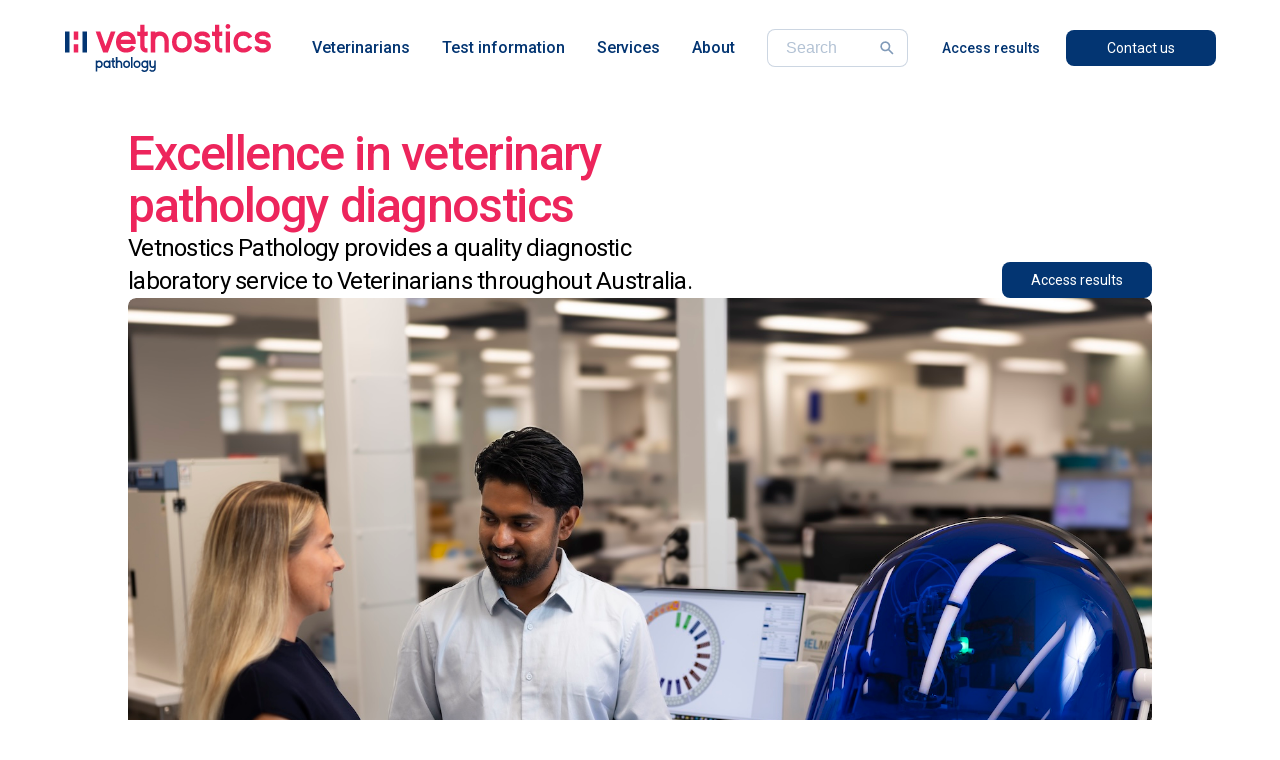

--- FILE ---
content_type: text/html
request_url: https://www.vetnostics.com.au/
body_size: 15261
content:
<!DOCTYPE html><!-- This site was created in Webflow. https://webflow.com --><!-- Last Published: Wed Jan 21 2026 02:22:03 GMT+0000 (Coordinated Universal Time) --><html data-wf-domain="www.vetnostics.com.au" data-wf-page="65b6dbe8e4c1ae76f3fc796d" data-wf-site="65b6dbe8e4c1ae76f3fc7969" lang="en"><head><meta charset="utf-8"/><title>Vetnostics - veterinary laboratory &amp; pathology service</title><meta content="Vetnostics Pathology, part of Healius Medical Pathology and SVS, offers tailored pathology testing for veterinarians and patients across the country." name="description"/><meta content="Vetnostics - veterinary laboratory &amp; pathology service" property="og:title"/><meta content="Vetnostics Pathology, part of Healius Medical Pathology and SVS, offers tailored pathology testing for veterinarians and patients across the country." property="og:description"/><meta content="https://cdn.prod.website-files.com/65b6dbe8e4c1ae76f3fc7969/65d3d78acb6bd5a311f63bad_vetnostics-meta.png" property="og:image"/><meta content="Vetnostics - veterinary laboratory &amp; pathology service" property="twitter:title"/><meta content="Vetnostics Pathology, part of Healius Medical Pathology and SVS, offers tailored pathology testing for veterinarians and patients across the country." property="twitter:description"/><meta content="https://cdn.prod.website-files.com/65b6dbe8e4c1ae76f3fc7969/65d3d78acb6bd5a311f63bad_vetnostics-meta.png" property="twitter:image"/><meta property="og:type" content="website"/><meta content="summary_large_image" name="twitter:card"/><meta content="width=device-width, initial-scale=1" name="viewport"/><meta content="Webflow" name="generator"/><link href="https://cdn.prod.website-files.com/65b6dbe8e4c1ae76f3fc7969/css/vetnostics.webflow.shared.183614ca8.css" rel="stylesheet" type="text/css" integrity="sha384-GDYUyo8DnxJz1MKYWs5jtHPFJQGtfAxQtvbcQ5RZubpF/lZ1WopxTsWfcfmfNkL/" crossorigin="anonymous"/><link href="https://fonts.googleapis.com" rel="preconnect"/><link href="https://fonts.gstatic.com" rel="preconnect" crossorigin="anonymous"/><script src="https://ajax.googleapis.com/ajax/libs/webfont/1.6.26/webfont.js" type="text/javascript"></script><script type="text/javascript">WebFont.load({  google: {    families: ["PT Serif:400,400italic,700,700italic","Roboto:100,100italic,300,300italic,regular,italic,500,500italic,700,700italic,900,900italic"]  }});</script><script type="text/javascript">!function(o,c){var n=c.documentElement,t=" w-mod-";n.className+=t+"js",("ontouchstart"in o||o.DocumentTouch&&c instanceof DocumentTouch)&&(n.className+=t+"touch")}(window,document);</script><link href="https://cdn.prod.website-files.com/65b6dbe8e4c1ae76f3fc7969/67352f5cb1dee05ed5c9a6f5_Favicon.png" rel="shortcut icon" type="image/x-icon"/><link href="https://cdn.prod.website-files.com/65b6dbe8e4c1ae76f3fc7969/65c170de6964fde6f58838e8_webclip.png" rel="apple-touch-icon"/><script async src="https://ajax.googleapis.com/ajax/libs/jquery/3.5.1/jquery.min.js"></script>
<script async src="https://ajax.googleapis.com/ajax/libs/jqueryui/1.13.2/jquery-ui.min.js"></script>

<!-- ahref monitoring -->
<script src="https://analytics.ahrefs.com/analytics.js" data-key="82xemCbcbZnehDBdT5qnjQ" async></script>

<!-- [Attributes by Finsweet] CMS Nest -->
<script async src="https://cdn.jsdelivr.net/npm/@finsweet/attributes-cmsnest@1/cmsnest.js"></script>

<script>
  // Function to append '| Vetnostics' to the window title and SEO meta tags
  function updateTitles() {
    // Update the window title
    document.title += " | Vetnostics";

    // Update Open Graph title if it exists
    const ogTitle = document.querySelector('meta[property="og:title"]');
    if (ogTitle) {
      ogTitle.setAttribute('content', ogTitle.getAttribute('content') + " | Vetnostics");
    }
  }

  // Adding event listener to run the updateTitles function on window load
  window.addEventListener('load', updateTitles);
</script>


<style>
  /*apply custom css for the entire site */
  .btn-secondary.w-radio.is-active {
      background: var(--colors--dark-blue);
      color: white;
  }
</style>

<!-- Menu button hover effect-->
<style>
  .alt-navbar-dropdown-toggle:hover .alt-menu-icon-svg {
      fill: var(--business-units---colors--blue-background-alt);
      transition: all .3s;
  }
  .alt-navbar-dropdown-toggle:hover .alt-navbar-link-dropdown {
      color: var(--business-units---colors--blue-background-alt);
      transition: all .3s;
  }
</style>
<!-- Menu button hover effect-->

<!-- Google Tag Manager -->
<script>(function(w,d,s,l,i){w[l]=w[l]||[];w[l].push({'gtm.start':
new Date().getTime(),event:'gtm.js'});var f=d.getElementsByTagName(s)[0],
j=d.createElement(s),dl=l!='dataLayer'?'&l='+l:'';j.async=true;j.src=
'https://www.googletagmanager.com/gtm.js?id='+i+dl;f.parentNode.insertBefore(j,f);
})(window,document,'script','dataLayer','GTM-W4S2BTZ');</script>
<!-- End Google Tag Manager -->
<script src="https://static.elfsight.com/platform/platform.js" data-use-service-core defer></script>
<div class="elfsight-app-1e58b77f-947c-41b0-9e60-53019323e168" data-elfsight-app-lazy></div></head><body class="alt-body"><div data-animation="default" data-collapse="medium" data-duration="400" data-easing="ease" data-easing2="ease" role="banner" class="alt-navbar w-nav"><div class="alt-navbar-container"><a href="/" aria-current="page" class="alt-navbar-logo-link w-nav-brand w--current"><div class="alt-navbar-logo-desktop"><img loading="lazy" src="https://cdn.prod.website-files.com/65b6dbe8e4c1ae76f3fc7969/65b829e49c51ed1c8a9729cc_vetnostics_logo.svg" alt="Untitled UI logotext" class="alt-navbar-logo"/></div><div class="alt-navbar-logo-mobile"><img loading="lazy" src="https://cdn.prod.website-files.com/67e495e0b894e2798e3f023b/67a58c7e44d30d6878cd737d_healius-mobile.svg" alt="Untitled UI logotext" class="alt-navbar-logo-mob"/></div></a><nav role="navigation" class="alt-navbar-body w-nav-menu"><div class="alt-navbar-menu-left"><div class="container-navbar-links"><div data-delay="300" data-hover="true" data-w-id="22de603d-fd03-5443-38b4-2087ae3b8e23" class="alt-navbar-btn-dropdown w-dropdown"><div class="alt-navbar-dropdown-toggle w-dropdown-toggle"><div class="alt-dropdown-icon w-embed"><svg width="20" height="20" viewBox="0 0 20 20" fill="none" xmlns="http://www.w3.org/2000/svg">
<path d="M5 7.5L10 12.5L15 7.5" stroke="CurrentColor" stroke-width="1.67" stroke-linecap="round" stroke-linejoin="round"/>
</svg></div><div class="alt-navbar-link-dropdown">Veterinarians</div></div><nav class="alt-navbar-dropdown-list w-dropdown-list"><div class="alt-navbar-dropdown-content"><div class="alt-navbar-dropdown-link-list"><h4 class="alt-menu-title"><strong>Veterinarians</strong></h4><a href="/pay" class="alt-menu-dropdown-link w-inline-block"><div class="alt-navbar-icon-wrapper"><div class="alt-icon-1x1-xsmall w-embed"><svg width="24" height="24" viewBox="0 0 24 24" fill="none" xmlns="http://www.w3.org/2000/svg">
<path d="M20 4H4C2.89 4 2.01 4.89 2.01 6L2 18C2 19.11 2.89 20 4 20H20C21.11 20 22 19.11 22 18V6C22 4.89 21.11 4 20 4ZM20 18H4V12H20V18ZM20 8H4V6H20V8Z" fill="#033572"/>
</svg></div></div><div class="alt-menu-item-right"><div class="alt-menu-item-heading">Pay invoices online</div><div class="alt-text-size-small hide-mobile-landscape">Quickly pay and manage invoices.</div></div></a><a href="/invoice-or-billing-enquiries" class="alt-menu-dropdown-link w-inline-block"><div class="alt-navbar-icon-wrapper"><div class="alt-icon-1x1-xsmall w-embed"><svg xmlns="http://www.w3.org/2000/svg" height="24px" viewBox="0 -960 960 960" width="24px" fill="#033572"><path d="M440-240h80v-40h40q17 0 28.5-11.5T600-320v-120q0-17-11.5-28.5T560-480H440v-40h160v-80h-80v-40h-80v40h-40q-17 0-28.5 11.5T360-560v120q0 17 11.5 28.5T400-400h120v40H360v80h80v40ZM240-80q-33 0-56.5-23.5T160-160v-640q0-33 23.5-56.5T240-880h320l240 240v480q0 33-23.5 56.5T720-80H240Zm0-80h480v-446L526-800H240v640Zm0 0v-640 640Z"/></svg></div></div><div class="alt-menu-item-right"><div class="alt-menu-item-heading">Invoice or billing enquiries</div><div class="alt-text-size-small hide-mobile-landscape">Contact Vetnostics for invoice or billing enquiries.</div></div></a><a href="/results" class="alt-menu-dropdown-link w-inline-block"><div class="alt-navbar-icon-wrapper"><div class="alt-icon-1x1-xsmall w-embed"><svg xmlns="http://www.w3.org/2000/svg" height="24px" viewBox="0 -960 960 960" width="24px" fill="#023571"><path d="m136-240-56-56 296-298 160 160 208-206H640v-80h240v240h-80v-104L536-320 376-480 136-240Z"/></svg></div></div><div class="alt-menu-item-right"><div class="alt-menu-item-heading"><strong>Access results</strong></div><div class="alt-text-size-small hide-mobile-landscape">View and download test results.</div></div></a><a href="/create-an-account" class="alt-menu-dropdown-link w-inline-block"><div class="alt-navbar-icon-wrapper"><div class="alt-icon-1x1-xsmall w-embed"><svg xmlns="http://www.w3.org/2000/svg" height="24px" viewBox="0 -960 960 960" width="24px" fill="#023571"><path d="M720-400v-120H600v-80h120v-120h80v120h120v80H800v120h-80Zm-360-80q-66 0-113-47t-47-113q0-66 47-113t113-47q66 0 113 47t47 113q0 66-47 113t-113 47ZM40-160v-112q0-34 17.5-62.5T104-378q62-31 126-46.5T360-440q66 0 130 15.5T616-378q29 15 46.5 43.5T680-272v112H40Zm80-80h480v-32q0-11-5.5-20T580-306q-54-27-109-40.5T360-360q-56 0-111 13.5T140-306q-9 5-14.5 14t-5.5 20v32Zm240-320q33 0 56.5-23.5T440-640q0-33-23.5-56.5T360-720q-33 0-56.5 23.5T280-640q0 33 23.5 56.5T360-560Zm0-80Zm0 400Z"/></svg></div></div><div class="alt-menu-item-right"><div class="alt-menu-item-heading"><strong>Create an account</strong><br/></div><div class="alt-text-size-small hide-mobile-landscape">Sign up to manage tests and reports.</div></div></a></div><div class="alt-navbar-dropdown-link-list"><h4 class="alt-menu-title">Resources</h4><a href="/education" class="alt-menu-dropdown-link w-inline-block"><div class="alt-navbar-icon-wrapper"><div class="alt-icon-1x1-xsmall w-embed"><svg xmlns="http://www.w3.org/2000/svg" height="24px" viewBox="0 -960 960 960" width="24px" fill="#023571"><path d="M480-120 200-272v-240L40-600l440-240 440 240v320h-80v-276l-80 44v240L480-120Zm0-332 274-148-274-148-274 148 274 148Zm0 241 200-108v-151L480-360 280-470v151l200 108Zm0-241Zm0 90Zm0 0Z"/></svg></div></div><div class="alt-menu-item-right"><div class="alt-menu-item-heading"><strong>Education</strong></div><div class="alt-text-size-small hide-mobile-landscape">Access clinical articles and learning resources.</div></div></a><a href="/useful-links" class="alt-menu-dropdown-link w-inline-block"><div class="alt-navbar-icon-wrapper"><div class="alt-icon-1x1-xsmall w-embed"><svg xmlns="http://www.w3.org/2000/svg" height="24px" viewBox="0 -960 960 960" width="24px" fill="#023571"><path d="M440-280H280q-83 0-141.5-58.5T80-480q0-83 58.5-141.5T280-680h160v80H280q-50 0-85 35t-35 85q0 50 35 85t85 35h160v80ZM320-440v-80h320v80H320Zm200 160v-80h160q50 0 85-35t35-85q0-50-35-85t-85-35H520v-80h160q83 0 141.5 58.5T880-480q0 83-58.5 141.5T680-280H520Z"/></svg></div></div><div class="alt-menu-item-right"><div class="alt-menu-item-heading">Useful links</div><div class="alt-text-size-small hide-mobile-landscape">Quick access to trusted veterinary resources.</div></div></a></div></div></nav></div><div data-delay="300" data-hover="true" data-w-id="22de603d-fd03-5443-38b4-2087ae3b8e5e" class="alt-navbar-btn-dropdown w-dropdown"><div class="alt-navbar-dropdown-toggle w-dropdown-toggle"><div class="alt-dropdown-icon w-embed"><svg width="20" height="20" viewBox="0 0 20 20" fill="none" xmlns="http://www.w3.org/2000/svg">
<path d="M5 7.5L10 12.5L15 7.5" stroke="CurrentColor" stroke-width="1.67" stroke-linecap="round" stroke-linejoin="round"/>
</svg></div><div class="alt-navbar-link-dropdown">Test information</div></div><nav class="alt-navbar-dropdown-list w-dropdown-list"><div class="alt-navbar-dropdown-content _1-col"><div class="alt-navbar-dropdown-link-list"><h4 class="alt-menu-title">Test information</h4><a href="/test-guides" class="alt-menu-dropdown-link w-inline-block"><div class="alt-navbar-icon-wrapper"><div class="alt-icon-1x1-xsmall w-embed"><svg xmlns="http://www.w3.org/2000/svg" height="24px" viewBox="0 -960 960 960" width="24px" fill="#023571"><path d="M360-240h440v-107H360v107ZM160-613h120v-107H160v107Zm0 187h120v-107H160v107Zm0 186h120v-107H160v107Zm200-186h440v-107H360v107Zm0-187h440v-107H360v107ZM160-160q-33 0-56.5-23.5T80-240v-480q0-33 23.5-56.5T160-800h640q33 0 56.5 23.5T880-720v480q0 33-23.5 56.5T800-160H160Z"/></svg></div></div><div class="alt-menu-item-right"><div class="alt-menu-item-heading"><strong>Test guides &amp; publications</strong></div><div class="alt-text-size-small hide-mobile-landscape">View detailed test info and resources.</div></div></a><a href="/test-information" class="alt-menu-dropdown-link w-inline-block"><div class="alt-navbar-icon-wrapper"><div class="alt-icon-1x1-xsmall w-embed"><svg width="24" height="24" viewBox="0 0 24 24" fill="none" xmlns="http://www.w3.org/2000/svg">
<path fill-rule="evenodd" clip-rule="evenodd" d="M4.5875 2.5875C4.97917 2.19583 5.45 2 6 2H18C18.55 2 19.0208 2.19583 19.4125 2.5875C19.8042 2.97917 20 3.45 20 4V15.1716C20 15.702 19.7893 16.2107 19.4142 16.5858L14.5858 21.4142C14.2107 21.7893 13.702 22 13.1716 22H6C5.45 22 4.97917 21.8042 4.5875 21.4125C4.19583 21.0208 4 20.55 4 20V4C4 3.45 4.19583 2.97917 4.5875 2.5875ZM13 20V15H18V9H6V20H13ZM6 7H18V4H6V7Z" fill="#033572"></path>
</svg></div></div><div class="alt-menu-item-right"><div class="alt-menu-item-heading"><strong>Test information</strong></div><div class="alt-text-size-small hide-mobile-landscape">Resources to support patient test requests.</div></div></a><a href="/pcr-panels" class="alt-menu-dropdown-link w-inline-block"><div class="alt-navbar-icon-wrapper"><div class="alt-icon-1x1-xsmall w-embed"><svg xmlns="http://www.w3.org/2000/svg" height="24px" viewBox="0 -960 960 960" width="24px" fill="#023571"><path d="M120-120q-33 0-56.5-23.5T40-200v-200q0-33 23.5-56.5T120-480v-171q-18-11-29-28.5T80-720v-40q0-33 23.5-56.5T160-840h200q33 0 56.5 23.5T440-760v40q0 23-11 40.5T400-651v171h160v-171q-18-11-29-28.5T520-720v-40q0-33 23.5-56.5T600-840h200q33 0 56.5 23.5T880-760v40q0 23-11 40.5T840-651v171q33 0 56.5 23.5T920-400v200q0 33-23.5 56.5T840-120H120Zm480-600h200v-40H600v40Zm-440 0h200v-40H160v40Zm480 240h120v-160H640v160Zm-440 0h120v-160H200v160Zm-80 280h720v-200H120v200Zm40-520v-40 40Zm440 0v-40 40ZM120-200v-200 200Z"/></svg></div></div><div class="alt-menu-item-right"><div class="alt-menu-item-heading"><strong>PCR panels</strong></div><div class="alt-text-size-small hide-mobile-landscape">Comprehensive PCR testing options.</div></div></a><a href="/information" class="alt-menu-dropdown-link w-inline-block"><div class="alt-navbar-icon-wrapper"><div class="alt-icon-1x1-xsmall w-embed"><svg xmlns="http://www.w3.org/2000/svg" height="24px" viewBox="0 -960 960 960" width="24px" fill="#023571"><path d="M560-564v-68q33-14 67.5-21t72.5-7q26 0 51 4t49 10v64q-24-9-48.5-13.5T700-600q-38 0-73 9.5T560-564Zm0 220v-68q33-14 67.5-21t72.5-7q26 0 51 4t49 10v64q-24-9-48.5-13.5T700-380q-38 0-73 9t-67 27Zm0-110v-68q33-14 67.5-21t72.5-7q26 0 51 4t49 10v64q-24-9-48.5-13.5T700-490q-38 0-73 9.5T560-454ZM260-320q47 0 91.5 10.5T440-278v-394q-41-24-87-36t-93-12q-36 0-71.5 7T120-692v396q35-12 69.5-18t70.5-6Zm260 42q44-21 88.5-31.5T700-320q36 0 70.5 6t69.5 18v-396q-33-14-68.5-21t-71.5-7q-47 0-93 12t-87 36v394Zm-40 118q-48-38-104-59t-116-21q-42 0-82.5 11T100-198q-21 11-40.5-1T40-234v-482q0-11 5.5-21T62-752q46-24 96-36t102-12q58 0 113.5 15T480-740q51-30 106.5-45T700-800q52 0 102 12t96 36q11 5 16.5 15t5.5 21v482q0 23-19.5 35t-40.5 1q-37-20-77.5-31T700-240q-60 0-116 21t-104 59ZM280-494Z"/></svg></div></div><div class="alt-menu-item-right"><div class="alt-menu-item-heading"><strong>Technical information</strong></div><div class="alt-text-size-small hide-mobile-landscape">Accredited technical data and audit tools.</div></div></a></div></div></nav></div><div data-delay="300" data-hover="true" data-w-id="22de603d-fd03-5443-38b4-2087ae3b8e8d" class="alt-navbar-btn-dropdown w-dropdown"><div class="alt-navbar-dropdown-toggle w-dropdown-toggle"><div class="alt-dropdown-icon w-embed"><svg width="20" height="20" viewBox="0 0 20 20" fill="none" xmlns="http://www.w3.org/2000/svg">
<path d="M5 7.5L10 12.5L15 7.5" stroke="CurrentColor" stroke-width="1.67" stroke-linecap="round" stroke-linejoin="round"/>
</svg></div><div class="alt-navbar-link-dropdown">Services</div></div><nav class="alt-navbar-dropdown-list w-dropdown-list"><div class="alt-navbar-dropdown-content _4-col"><div class="alt-navbar-dropdown-link-list expand"><h4 class="alt-menu-title">Medway</h4><div id="w-node-b20931bc-2ca8-8b61-70c6-9c17fc66d026-ae3b8e1a" class="navbar-cards-container"><a data-w-id="b20931bc-2ca8-8b61-70c6-9c17fc66d027" href="https://www.medway.com.au/" class="navbar-main-card w-inline-block"><div class="navbar-card-body"><div class="alt-icon-1x1-xsmall w-embed"><svg xmlns="http://www.w3.org/2000/svg" height="24px" viewBox="0 -960 960 960" width="24px" fill="#023571"><path d="M640-160v-280h160v280H640Zm-240 0v-640h160v640H400Zm-240 0v-440h160v440H160Z"/></svg></div><div class="navbar-card-title-container"><div class="navbar-card-title">Results</div></div><div class="navbar-card-body-container"><div class="navbar-card-body-txt">Access all your patients&#x27;
results, in real-time.</div></div></div><div class="navbar-body-link"><div class="text-3">Access Medway Results</div><img width="24" height="24" alt="" src="https://cdn.prod.website-files.com/66a313b562341ef35b47cb6f/68a5665f76384c6f526c7a89_arrow_right_alt_24dp_FFFFFF_FILL0_wght400_GRAD0_opsz24-1.svg" loading="lazy" class="navbar-icon"/></div></a><a data-w-id="b20931bc-2ca8-8b61-70c6-9c17fc66d034" href="https://practice.medway.com.au/" class="navbar-main-card w-inline-block"><div class="navbar-card-body"><div class="alt-icon-1x1-xsmall w-embed"><svg xmlns="http://www.w3.org/2000/svg" height="24px" viewBox="0 -960 960 960" width="24px" fill="#023571"><path d="M160-720v-80h640v80H160Zm0 560v-240h-40v-80l40-200h640l40 200v80h-40v240h-80v-240H560v240H160Zm80-80h240v-160H240v160Zm-38-240h556-556Zm0 0h556l-24-120H226l-24 120Z"/></svg></div><div class="navbar-card-title-container"><div class="navbar-card-title">Practice</div></div><div class="navbar-card-body-container"><div class="navbar-card-body-txt">Order consumables, vaccines or request a courier, all in one place.</div></div></div><div class="navbar-body-link"><div class="text-3">Access Medway Practice</div><img width="24" height="24" alt="" src="https://cdn.prod.website-files.com/66a313b562341ef35b47cb6f/68a5665f76384c6f526c7a89_arrow_right_alt_24dp_FFFFFF_FILL0_wght400_GRAD0_opsz24-1.svg" loading="lazy" class="navbar-icon"/></div></a></div></div><div class="alt-navbar-dropdown-link-list"><h4 class="alt-menu-title">Testing</h4><a href="/export-testing" class="alt-menu-dropdown-link w-inline-block"><div class="alt-navbar-icon-wrapper"><div class="alt-icon-1x1-xsmall w-embed"><svg xmlns="http://www.w3.org/2000/svg" height="24px" viewBox="0 -960 960 960" width="24px" fill="#023571"><path d="m397-115-99-184-184-99 71-70 145 25 102-102-317-135 84-86 385 68 124-124q23-23 57-23t57 23q23 23 23 56.5T822-709L697-584l68 384-85 85-136-317-102 102 26 144-71 71Z"/></svg></div></div><div class="alt-menu-item-right"><div class="alt-menu-item-heading"><strong>Export testing</strong><br/></div><div class="alt-text-size-small hide-mobile-landscape">Guidelines for export-related testing.</div></div></a><a href="/wellness" class="alt-menu-dropdown-link w-inline-block"><div class="alt-navbar-icon-wrapper"><div class="alt-icon-1x1-xsmall w-embed"><svg xmlns="http://www.w3.org/2000/svg" height="24px" viewBox="0 -960 960 960" width="24px" fill="#033572"><path d="M280-80v-200H80v-400h200v-200h400v200h200v400H680v200H280ZM160-520h200q10 0 19 5t14 13l35 52 54-162q4-12 14.5-20t23.5-8q10 0 19 5t14 13l68 102h179v-80H600v-200H360v200H160v80Zm200 360h240v-200h200v-80H600q-10 0-19-5t-15-13l-34-52-54 162q-4 12-15 20t-24 8q-10 0-19-5t-14-13l-68-102H160v80h200v200Zm120-320Z"/></svg></div></div><div class="alt-menu-item-right"><div class="alt-menu-item-heading">Wellness testing</div><div class="alt-text-size-small hide-mobile-landscape">We offer affordable canine and feline blood profiles and urinalysis.</div></div></a></div><div class="alt-navbar-dropdown-link-list"><h4 class="alt-menu-title">Order</h4><a href="/medway-practice" class="alt-menu-dropdown-link w-inline-block"><div class="alt-navbar-icon-wrapper"><div class="alt-icon-1x1-xsmall w-embed"><svg width="24" height="24" viewBox="0 0 24 24" fill="none" xmlns="http://www.w3.org/2000/svg">
<path fill-rule="evenodd" clip-rule="evenodd" d="M6.41712 3H2.69531V20.9999H6.41712V3ZM21.3043 3H17.5825V20.9999H21.3043V3ZM13.8646 3H10.1428V10.1391H13.8646V3ZM13.8644 13.8598H10.1426V20.9988H13.8644V13.8598Z" fill="#033572"/>
</svg></div></div><div class="alt-menu-item-right"><div class="uui-navbar08_text-wrapper"><div class="alt-menu-item-heading margin-bottom-0">Medway Practice</div><div class="alt-badge-small-success"><div>New!</div></div></div><div class="alt-text-size-small hide-mobile-landscape">Your practice portal for all Vetnostics services.</div></div></a><a href="/consumables" class="alt-menu-dropdown-link w-inline-block"><div class="alt-navbar-icon-wrapper"><div class="alt-icon-1x1-xsmall w-embed"><svg width="24" height="24" viewBox="0 0 24 24" fill="none" xmlns="http://www.w3.org/2000/svg">
<path fill-rule="evenodd" clip-rule="evenodd" d="M4 7V4H20V7H19H5H4ZM4 9H2V3C2 2.44772 2.44772 2 3 2H21C21.5523 2 22 2.44772 22 3V9H20V21C20 21.5523 19.5523 22 19 22H5C4.44772 22 4 21.5523 4 21V9ZM6 9V20H18V9H6Z" fill="#033572"/>
</svg></div></div><div class="alt-menu-item-right"><div class="alt-menu-item-heading">Order consumables</div><div class="alt-text-size-small hide-mobile-landscape">Order collection kits and lab supplies.</div></div></a><a href="/request-pads" class="alt-menu-dropdown-link w-inline-block"><div class="alt-navbar-icon-wrapper"><div class="alt-icon-1x1-xsmall w-embed"><svg xmlns="http://www.w3.org/2000/svg" height="24px" viewBox="0 -960 960 960" width="24px" fill="#023571"><path d="M200-120q-33 0-56.5-23.5T120-200v-560q0-33 23.5-56.5T200-840h167q11-35 43-57.5t70-22.5q40 0 71.5 22.5T594-840h166q33 0 56.5 23.5T840-760v560q0 33-23.5 56.5T760-120H200Zm0-80h560v-560h-80v120H280v-120h-80v560Zm280-560q17 0 28.5-11.5T520-800q0-17-11.5-28.5T480-840q-17 0-28.5 11.5T440-800q0 17 11.5 28.5T480-760Z"/></svg></div></div><div class="alt-menu-item-right"><div class="alt-menu-item-heading"><strong>Order request pads</strong><br/></div><div class="alt-text-size-small hide-mobile-landscape">Order request pads for your practice.</div></div></a></div><div class="alt-navbar-dropdown-link-list"><h4 class="alt-menu-title">Courier</h4><a href="/courier" class="alt-menu-dropdown-link w-inline-block"><div class="alt-navbar-icon-wrapper"><div class="alt-icon-1x1-xsmall w-embed"><svg width="24" height="24" viewBox="0 0 24 24" fill="none" xmlns="http://www.w3.org/2000/svg">
<path d="M6 20C5.16667 20 4.45833 19.7083 3.875 19.125C3.29167 18.5417 3 17.8333 3 17H2C1.71667 17 1.47917 16.9042 1.2875 16.7125C1.09583 16.5208 1 16.2833 1 16V6C1 5.45 1.19583 4.97917 1.5875 4.5875C1.97917 4.19583 2.45 4 3 4H15C15.55 4 16.0208 4.19583 16.4125 4.5875C16.8042 4.97917 17 5.45 17 6V8H19C19.3167 8 19.6167 8.07083 19.9 8.2125C20.1833 8.35417 20.4167 8.55 20.6 8.8L22.8 11.725C22.8667 11.8083 22.9167 11.9 22.95 12C22.9833 12.1 23 12.2083 23 12.325V16C23 16.2833 22.9042 16.5208 22.7125 16.7125C22.5208 16.9042 22.2833 17 22 17H21C21 17.8333 20.7083 18.5417 20.125 19.125C19.5417 19.7083 18.8333 20 18 20C17.1667 20 16.4583 19.7083 15.875 19.125C15.2917 18.5417 15 17.8333 15 17H9C9 17.8333 8.70833 18.5417 8.125 19.125C7.54167 19.7083 6.83333 20 6 20ZM6 18C6.28333 18 6.52083 17.9042 6.7125 17.7125C6.90417 17.5208 7 17.2833 7 17C7 16.7167 6.90417 16.4792 6.7125 16.2875C6.52083 16.0958 6.28333 16 6 16C5.71667 16 5.47917 16.0958 5.2875 16.2875C5.09583 16.4792 5 16.7167 5 17C5 17.2833 5.09583 17.5208 5.2875 17.7125C5.47917 17.9042 5.71667 18 6 18ZM3 15H3.8C4.08333 14.7 4.40833 14.4583 4.775 14.275C5.14167 14.0917 5.55 14 6 14C6.45 14 6.85833 14.0917 7.225 14.275C7.59167 14.4583 7.91667 14.7 8.2 15H15V6H3V15ZM18 18C18.2833 18 18.5208 17.9042 18.7125 17.7125C18.9042 17.5208 19 17.2833 19 17C19 16.7167 18.9042 16.4792 18.7125 16.2875C18.5208 16.0958 18.2833 16 18 16C17.7167 16 17.4792 16.0958 17.2875 16.2875C17.0958 16.4792 17 16.7167 17 17C17 17.2833 17.0958 17.5208 17.2875 17.7125C17.4792 17.9042 17.7167 18 18 18ZM17 13H21.25L19 10H17V13Z" fill="#033572"/>
</svg></div></div><div class="alt-menu-item-right"><div class="alt-menu-item-heading">Book a courier</div><div class="alt-text-size-small hide-mobile-landscape">Arrange a courier for sample pickup.</div></div></a><a href="/courier-information" class="alt-menu-dropdown-link w-inline-block"><div class="alt-navbar-icon-wrapper"><div class="alt-icon-1x1-xsmall w-embed"><svg xmlns="http://www.w3.org/2000/svg" height="24px" viewBox="0 -960 960 960" width="24px" fill="#023571"><path d="M440-280h80v-240h-80v240Zm40-320q17 0 28.5-11.5T520-640q0-17-11.5-28.5T480-680q-17 0-28.5 11.5T440-640q0 17 11.5 28.5T480-600Zm0 520q-83 0-156-31.5T197-197q-54-54-85.5-127T80-480q0-83 31.5-156T197-763q54-54 127-85.5T480-880q83 0 156 31.5T763-763q54 54 85.5 127T880-480q0 83-31.5 156T763-197q-54 54-127 85.5T480-80Zm0-80q134 0 227-93t93-227q0-134-93-227t-227-93q-134 0-227 93t-93 227q0 134 93 227t227 93Zm0-320Z"/></svg></div></div><div class="alt-menu-item-right"><div class="alt-menu-item-heading"><strong>Courier information</strong><br/></div><div class="alt-text-size-small hide-mobile-landscape">Courier service details and conditions.</div></div></a></div></div></nav></div><div data-delay="300" data-hover="true" data-w-id="22de603d-fd03-5443-38b4-2087ae3b8ebf" class="alt-navbar-btn-dropdown w-dropdown"><div class="alt-navbar-dropdown-toggle w-dropdown-toggle"><div class="alt-dropdown-icon w-embed"><svg width="20" height="20" viewBox="0 0 20 20" fill="none" xmlns="http://www.w3.org/2000/svg">
<path d="M5 7.5L10 12.5L15 7.5" stroke="CurrentColor" stroke-width="1.67" stroke-linecap="round" stroke-linejoin="round"/>
</svg></div><div class="alt-navbar-link-dropdown">About</div></div><nav class="alt-navbar-dropdown-list w-dropdown-list"><div class="alt-navbar-dropdown-content _1-col"><div class="alt-navbar-dropdown-link-list"><h4 class="alt-menu-title">About</h4><a href="/about" class="alt-menu-dropdown-link w-inline-block"><div class="alt-navbar-icon-wrapper"><div class="alt-icon-1x1-xsmall w-embed"><svg width="24" height="24" viewBox="0 0 24 24" fill="none" xmlns="http://www.w3.org/2000/svg">
<path d="M2 21V4.75L7 1L12 4.75V7H22V21H2ZM4 19H6V17H4V19ZM4 15H6V13H4V15ZM4 11H6V9H4V11ZM4 7H6V5H4V7ZM8 7H10V5H8V7ZM8 19H20V9H8V19ZM14 13V11H18V13H14ZM14 17V15H18V17H14ZM10 13V11H12V13H10ZM10 17V15H12V17H10Z" fill="#033572"/>
</svg></div></div><div class="alt-menu-item-right"><div class="alt-menu-item-heading">About us</div><div class="alt-text-size-small hide-mobile-landscape">Who we are and what we stand for.</div></div></a><a href="https://cdn.intelligencebank.com/au/share/DXK30X/Y0Mzr/jDMog/original/1787_VET_BrandLaunch_A4" target="_blank" class="alt-menu-dropdown-link w-inline-block"><div class="alt-navbar-icon-wrapper"><div class="alt-icon-1x1-xsmall w-embed"><svg xmlns="http://www.w3.org/2000/svg" height="24px" viewBox="0 -960 960 960" width="24px" fill="#033572"><path d="M160-120q-33 0-56.5-23.5T80-200v-440q0-33 23.5-56.5T160-720h160v-80q0-33 23.5-56.5T400-880h160q33 0 56.5 23.5T640-800v80h160q33 0 56.5 23.5T880-640v440q0 33-23.5 56.5T800-120H160Zm240-600h160v-80H400v80Zm400 360H600v80H360v-80H160v160h640v-160Zm-360 0h80v-80h-80v80Zm-280-80h200v-80h240v80h200v-200H160v200Zm320 40Z"/></svg></div></div><div class="alt-menu-item-right"><div class="alt-menu-item-heading">Vetnostics Pathology</div><div class="alt-text-size-small hide-mobile-landscape">Vetnostics brand refresh and rebrand from 1 July 2024.</div></div></a><a href="https://cdn.intelligencebank.com/au/share/DXK30X/Y0Mzr/EXwaE/original/1674_VET_FAQs_External_V1_Jun24" target="_blank" class="alt-menu-dropdown-link w-inline-block"><div class="alt-navbar-icon-wrapper"><div class="alt-icon-1x1-xsmall w-embed"><svg xmlns="http://www.w3.org/2000/svg" height="24px" viewBox="0 -960 960 960" width="24px" fill="#033572"><path d="M478-240q21 0 35.5-14.5T528-290q0-21-14.5-35.5T478-340q-21 0-35.5 14.5T428-290q0 21 14.5 35.5T478-240Zm-36-154h74q0-33 7.5-52t42.5-52q26-26 41-49.5t15-56.5q0-56-41-86t-97-30q-57 0-92.5 30T342-618l66 26q5-18 22.5-39t53.5-21q32 0 48 17.5t16 38.5q0 20-12 37.5T506-526q-44 39-54 59t-10 73Zm38 314q-83 0-156-31.5T197-197q-54-54-85.5-127T80-480q0-83 31.5-156T197-763q54-54 127-85.5T480-880q83 0 156 31.5T763-763q54 54 85.5 127T880-480q0 83-31.5 156T763-197q-54 54-127 85.5T480-80Zm0-80q134 0 227-93t93-227q0-134-93-227t-227-93q-134 0-227 93t-93 227q0 134 93 227t227 93Zm0-320Z"/></svg></div></div><div class="alt-menu-item-right"><div class="alt-menu-item-heading">FAQs</div><div class="alt-text-size-small hide-mobile-landscape">Vetnostics branding from 1 July 2024.</div></div></a><a href="/team" class="alt-menu-dropdown-link w-inline-block"><div class="alt-navbar-icon-wrapper"><div class="alt-icon-1x1-xsmall w-embed"><svg xmlns="http://www.w3.org/2000/svg" height="24px" viewBox="0 -960 960 960" width="24px" fill="#033572"><path d="M0-240v-63q0-43 44-70t116-27q13 0 25 .5t23 2.5q-14 21-21 44t-7 48v65H0Zm240 0v-65q0-32 17.5-58.5T307-410q32-20 76.5-30t96.5-10q53 0 97.5 10t76.5 30q32 20 49 46.5t17 58.5v65H240Zm540 0v-65q0-26-6.5-49T754-397q11-2 22.5-2.5t23.5-.5q72 0 116 26.5t44 70.5v63H780Zm-455-80h311q-10-20-55.5-35T480-370q-55 0-100.5 15T325-320ZM160-440q-33 0-56.5-23.5T80-520q0-34 23.5-57t56.5-23q34 0 57 23t23 57q0 33-23 56.5T160-440Zm640 0q-33 0-56.5-23.5T720-520q0-34 23.5-57t56.5-23q34 0 57 23t23 57q0 33-23 56.5T800-440Zm-320-40q-50 0-85-35t-35-85q0-51 35-85.5t85-34.5q51 0 85.5 34.5T600-600q0 50-34.5 85T480-480Zm0-80q17 0 28.5-11.5T520-600q0-17-11.5-28.5T480-640q-17 0-28.5 11.5T440-600q0 17 11.5 28.5T480-560Zm1 240Zm-1-280Z"/></svg></div></div><div class="alt-menu-item-right"><div class="alt-menu-item-heading">Our team</div><div class="alt-text-size-small hide-mobile-landscape">Discover the professionals behind our services.</div></div></a><a href="/research" class="alt-menu-dropdown-link w-inline-block"><div class="alt-navbar-icon-wrapper"><div class="alt-icon-1x1-xsmall w-embed"><svg xmlns="http://www.w3.org/2000/svg" height="24px" viewBox="0 -960 960 960" width="24px" fill="#023571"><path d="M200-120q-51 0-72.5-45.5T138-250l222-270v-240h-40q-17 0-28.5-11.5T280-800q0-17 11.5-28.5T320-840h320q17 0 28.5 11.5T680-800q0 17-11.5 28.5T640-760h-40v240l222 270q32 39 10.5 84.5T760-120H200Zm0-80h560L520-492v-268h-80v268L200-200Zm280-280Z"/></svg></div></div><div class="alt-menu-item-right"><div class="alt-menu-item-heading">Research</div><div class="alt-text-size-small hide-mobile-landscape">Explore a wide range of testing and services.</div></div></a></div></div></nav></div></div><div class="alt-menu-icon-search w-embed w-script"><!-- Elfsight Search | Vetnostics Search -->
<script src="https://static.elfsight.com/platform/platform.js" async></script>
<div class="elfsight-app-793af626-3bcf-42d8-a44d-95cf826ce8ca" data-elfsight-app-lazy></div></div><a href="#" class="alt-navbar-link w-nav-link">About</a></div><div class="alt-navbar-menu-right"><div class="alt-navbar-btn-wrapper"><a data-wf--business-units--alt-btn-secondary--variant="mobile-full-width" href="/results" class="business-units--alt-btn-secondary w-variant-c22019b0-81bf-a001-f7b7-5ab6c03b96f7 w-inline-block"><div class="business-units--alt-secondary-btn-label w-variant-c22019b0-81bf-a001-f7b7-5ab6c03b96f7">Access results</div></a><a data-wf--business-units--alt-btn--variant="primary" href="/contact" class="business-units--alt-btn w-inline-block"><div class="business-units--alt-btn-label">Contact us</div></a></div></div></nav><div class="alt-menu-mobile"><a data-wf--business-units--alt-btn--variant="primary" href="/contact" class="business-units--alt-btn w-inline-block"><div class="business-units--alt-btn-label">Contact us</div></a><div class="menu-btn w-nav-button"><div class="menu-icon_component"><div class="menu-line-2 menu-line-top"></div><div class="menu-line-2 menu-line-bottom"></div></div></div></div></div></div><section data-wf--business-units--alt-hero-1--variant="base" class="business-units--alt-container"><div class="business-units--alt-container-inner"><div class="business-units--alt-hero-container"><div class="business-units--alt-hero-content"><div class="business-units--alt-hero-body"><h1 class="business-units--alt-h1">Excellence in veterinary pathology diagnostics</h1><div class="business-units--alt-hero-subtitle">Vetnostics Pathology provides a quality diagnostic laboratory service to Veterinarians throughout Australia.</div></div><div class="business-units--alt-container-btn"><a data-wf--business-units--alt-btn--variant="mobile-full-width" href="/results" class="business-units--alt-btn w-variant-7efdce7a-50bf-07a8-edb9-c736864374e0 w-inline-block"><div class="business-units--alt-btn-label">Access results</div></a></div></div><div class="business-units--alt-img-full-width business-units--anamorphic"><img src="https://cdn.prod.website-files.com/65b6dbe8e4c1ae76f3fc7969/67f45de36022c64eae461689_vetnostics.jpg" loading="lazy" width="Auto" height="Auto" alt="" sizes="100vw" srcset="https://cdn.prod.website-files.com/65b6dbe8e4c1ae76f3fc7969/67f45de36022c64eae461689_vetnostics-p-500.jpg 500w, https://cdn.prod.website-files.com/65b6dbe8e4c1ae76f3fc7969/67f45de36022c64eae461689_vetnostics-p-800.jpg 800w, https://cdn.prod.website-files.com/65b6dbe8e4c1ae76f3fc7969/67f45de36022c64eae461689_vetnostics-p-1080.jpg 1080w, https://cdn.prod.website-files.com/65b6dbe8e4c1ae76f3fc7969/67f45de36022c64eae461689_vetnostics.jpg 1600w" class="business-units--alt-img"/></div></div></div></section><section class="alt-container"><div class="alt-main space-large"><div class="alt-container-section-title"><div class="alt-h2">Our services</div><div class="alt-subtitle centered">We support veterinary professionals in the management of an animal&#x27;s health and well-being.</div></div><div class="div-block"><a href="/create-an-account" class="business-units--alt-new-icon-tab w-inline-block"><div class="business-units--container-icon"><img src="https://cdn.prod.website-files.com/65b6dbe8e4c1ae76f3fc7969/6904405a1037c02b0f1f721a_account.svg" loading="lazy" width="24" height="24" alt="" class="business-units--alt-new-icon"/></div><div class="business-units--alt-new-icon-tab-label">Create an account</div></a><a href="/consumables" class="business-units--alt-new-icon-tab w-inline-block"><div class="business-units--container-icon"><img src="https://cdn.prod.website-files.com/65b6dbe8e4c1ae76f3fc7969/6904405ac9ec3991ead5fffe_order.svg" loading="lazy" width="24" height="24" alt="" class="business-units--alt-new-icon"/></div><div class="business-units--alt-new-icon-tab-label">Order consumables</div></a><a href="/test-guides" class="business-units--alt-new-icon-tab w-inline-block"><div class="business-units--container-icon"><img src="https://cdn.prod.website-files.com/65b6dbe8e4c1ae76f3fc7969/6904405aee3d44d7060802ee_test_information.svg" loading="lazy" width="24" height="24" alt="" class="business-units--alt-new-icon"/></div><div class="business-units--alt-new-icon-tab-label">Test guides &amp; publications</div></a><a href="/pay" class="business-units--alt-new-icon-tab w-inline-block"><div class="business-units--container-icon"><img src="https://cdn.prod.website-files.com/65b6dbe8e4c1ae76f3fc7969/6904405ab54417cf703aa690_invoice.svg" loading="lazy" width="24" height="24" alt="" class="business-units--alt-new-icon"/></div><div class="business-units--alt-new-icon-tab-label">Pay your invoice</div></a><a href="/courier" class="business-units--alt-new-icon-tab w-inline-block"><div class="business-units--container-icon"><img src="https://cdn.prod.website-files.com/65b6dbe8e4c1ae76f3fc7969/6904405a07a142c11f68a7c2_courier.svg" loading="lazy" width="24" height="24" alt="" class="business-units--alt-new-icon"/></div><div class="business-units--alt-new-icon-tab-label">Courier</div></a><a href="/results" class="business-units--alt-new-icon-tab w-inline-block"><div class="business-units--container-icon"><img src="https://cdn.prod.website-files.com/65b6dbe8e4c1ae76f3fc7969/6904405ae156e28b6b243250_tests.svg" loading="lazy" width="24" height="24" alt="" class="business-units--alt-new-icon"/></div><div class="business-units--alt-new-icon-tab-label">Test results</div></a></div></div></section><section data-wf--business-units--alt-body-2--variant="right" class="business-units--alt-container"><div class="business-units--alt-container-inner-v"><div class="business-units--alt-hero-content-v"><div class="business-units--alt-container-body"><h2 class="business-units--alt-h2">Who we are</h2><div class="business-units--alt-subtitle">Vetnostics Pathology is one of Australia’s largest veterinary pathology groups, with the most veterinary pathologists and consultants. As part of Healius Pathology, we benefit from a national network of labs and logistics.<br/></div></div><div class="business-units--slot-btn-mobile"><a data-wf--business-units--alt-btn--variant="primary" href="/about" class="business-units--alt-btn w-inline-block"><div class="business-units--alt-btn-label">About us</div></a></div></div><div class="business-units--alt-img-2-3"><img src="https://cdn.prod.website-files.com/65b6dbe8e4c1ae76f3fc7969/67ff9122cbb927323e540330_97ffb295ece4e559bb43937e7edc2739__O5A1874_LeanneTwomey_BenjaminRemaj.jpg" loading="lazy" width="Auto" height="Auto" alt="" sizes="100vw" srcset="https://cdn.prod.website-files.com/65b6dbe8e4c1ae76f3fc7969/67ff9122cbb927323e540330_97ffb295ece4e559bb43937e7edc2739__O5A1874_LeanneTwomey_BenjaminRemaj-p-500.jpg 500w, https://cdn.prod.website-files.com/65b6dbe8e4c1ae76f3fc7969/67ff9122cbb927323e540330_97ffb295ece4e559bb43937e7edc2739__O5A1874_LeanneTwomey_BenjaminRemaj-p-800.jpg 800w, https://cdn.prod.website-files.com/65b6dbe8e4c1ae76f3fc7969/67ff9122cbb927323e540330_97ffb295ece4e559bb43937e7edc2739__O5A1874_LeanneTwomey_BenjaminRemaj-p-1080.jpg 1080w, https://cdn.prod.website-files.com/65b6dbe8e4c1ae76f3fc7969/67ff9122cbb927323e540330_97ffb295ece4e559bb43937e7edc2739__O5A1874_LeanneTwomey_BenjaminRemaj-p-1600.jpg 1600w, https://cdn.prod.website-files.com/65b6dbe8e4c1ae76f3fc7969/67ff9122cbb927323e540330_97ffb295ece4e559bb43937e7edc2739__O5A1874_LeanneTwomey_BenjaminRemaj-p-2000.jpg 2000w, https://cdn.prod.website-files.com/65b6dbe8e4c1ae76f3fc7969/67ff9122cbb927323e540330_97ffb295ece4e559bb43937e7edc2739__O5A1874_LeanneTwomey_BenjaminRemaj-p-2600.jpg 2600w, https://cdn.prod.website-files.com/65b6dbe8e4c1ae76f3fc7969/67ff9122cbb927323e540330_97ffb295ece4e559bb43937e7edc2739__O5A1874_LeanneTwomey_BenjaminRemaj-p-3200.jpg 3200w, https://cdn.prod.website-files.com/65b6dbe8e4c1ae76f3fc7969/67ff9122cbb927323e540330_97ffb295ece4e559bb43937e7edc2739__O5A1874_LeanneTwomey_BenjaminRemaj.jpg 6387w" class="business-units--alt-img"/></div></div></section><section data-wf--business-units--alt-body-2--variant="left" class="business-units--alt-container"><div class="business-units--alt-container-inner-v"><div class="business-units--alt-hero-content-v"><div class="business-units--alt-container-body w-variant-d455535d-e678-9d60-e93a-56e7988dc2bb"><h2 class="business-units--alt-h2">Vetnostics Pathology branding</h2><div class="business-units--alt-subtitle">Vetnostics Pathology is the new national brandname for Vetnostics, Vetpath Laboratory Services, ASAP Laboratory, QML Vetnostics and TML Vetnostics.<br/></div></div><div class="business-units--slot-btn-mobile w-variant-d455535d-e678-9d60-e93a-56e7988dc2bb"><a data-wf--business-units--alt-btn--variant="primary" href="https://cdn.intelligencebank.com/au/share/DXK30X/Y0Mzr/jDMog/original/1787_VET_BrandLaunch_A4" target="_blank" class="business-units--alt-btn w-inline-block"><div class="business-units--alt-btn-label">Learn more</div></a></div></div><div class="business-units--alt-img-2-3 w-variant-d455535d-e678-9d60-e93a-56e7988dc2bb"><img src="https://cdn.prod.website-files.com/65b6dbe8e4c1ae76f3fc7969/67ff61bd03aa8245af460d9e_vet-export.jpg" loading="lazy" width="Auto" height="Auto" alt="" sizes="100vw" srcset="https://cdn.prod.website-files.com/65b6dbe8e4c1ae76f3fc7969/67ff61bd03aa8245af460d9e_vet-export-p-500.jpg 500w, https://cdn.prod.website-files.com/65b6dbe8e4c1ae76f3fc7969/67ff61bd03aa8245af460d9e_vet-export-p-800.jpg 800w, https://cdn.prod.website-files.com/65b6dbe8e4c1ae76f3fc7969/67ff61bd03aa8245af460d9e_vet-export-p-1080.jpg 1080w, https://cdn.prod.website-files.com/65b6dbe8e4c1ae76f3fc7969/67ff61bd03aa8245af460d9e_vet-export.jpg 1254w" class="business-units--alt-img w-variant-d455535d-e678-9d60-e93a-56e7988dc2bb"/></div></div></section><section data-wf--business-units--alt-body-3--variant="right" class="business-units--alt-container"><div class="business-units--alt-container-inner-v"><div class="business-units--alt-img-stack w-variant-1cf3107a-9492-a059-6465-b2d996a46365"><img src="https://cdn.prod.website-files.com/65b6dbe8e4c1ae76f3fc7969/67edfcf23b75607f95ea9ad6_390819ce083977fe160cf3e773682056_research-2.jpg" loading="lazy" width="532" height="540" alt="" sizes="(max-width: 767px) 100vw, 532px" srcset="https://cdn.prod.website-files.com/65b6dbe8e4c1ae76f3fc7969/67edfcf23b75607f95ea9ad6_390819ce083977fe160cf3e773682056_research-2-p-500.jpg 500w, https://cdn.prod.website-files.com/65b6dbe8e4c1ae76f3fc7969/67edfcf23b75607f95ea9ad6_390819ce083977fe160cf3e773682056_research-2-p-800.jpg 800w, https://cdn.prod.website-files.com/65b6dbe8e4c1ae76f3fc7969/67edfcf23b75607f95ea9ad6_390819ce083977fe160cf3e773682056_research-2-p-1080.jpg 1080w, https://cdn.prod.website-files.com/65b6dbe8e4c1ae76f3fc7969/67edfcf23b75607f95ea9ad6_390819ce083977fe160cf3e773682056_research-2.jpg 1125w" class="business-units--alt-img-square"/><img src="https://cdn.prod.website-files.com/65b6dbe8e4c1ae76f3fc7969/67edfcf83b75607f95ea9ad7_0901f2e5b398efd952f51fdd32724780_diagnostics-services.jpg" loading="lazy" width="532" height="237" alt="" sizes="(max-width: 479px) 100vw, 532px" srcset="https://cdn.prod.website-files.com/65b6dbe8e4c1ae76f3fc7969/67edfcf83b75607f95ea9ad7_0901f2e5b398efd952f51fdd32724780_diagnostics-services-p-500.jpg 500w, https://cdn.prod.website-files.com/65b6dbe8e4c1ae76f3fc7969/67edfcf83b75607f95ea9ad7_0901f2e5b398efd952f51fdd32724780_diagnostics-services-p-800.jpg 800w, https://cdn.prod.website-files.com/65b6dbe8e4c1ae76f3fc7969/67edfcf83b75607f95ea9ad7_0901f2e5b398efd952f51fdd32724780_diagnostics-services-p-1080.jpg 1080w, https://cdn.prod.website-files.com/65b6dbe8e4c1ae76f3fc7969/67edfcf83b75607f95ea9ad7_0901f2e5b398efd952f51fdd32724780_diagnostics-services.jpg 1275w" class="business-units--alt-img-2-39 business-units--mobile-hide w-variant-1cf3107a-9492-a059-6465-b2d996a46365"/></div><div class="business-units--alt-hero-content-v"><div class="business-units--alt-container-body w-variant-1cf3107a-9492-a059-6465-b2d996a46365"><h2 class="business-units--alt-h2">Test pathology range</h2><div class="business-units--alt-subtitle">Vetnostics Pathology offers an extensive range of veterinary pathology testing including histopathology, cytology, endocrinology, microbiology, haematology, biochemistry and serology.</div></div><div class="business-units--slot-btn-mobile"><a data-wf--business-units--alt-btn--variant="primary" href="/test-information" class="business-units--alt-btn w-inline-block"><div class="business-units--alt-btn-label">View test list</div></a></div></div></div></section><section class="business-units--alt-container"><div class="business-units--alt-container-inner"><div class="business-units--alt-hero-container"><div class="business-units--alt-img-2-39"><img src="https://cdn.prod.website-files.com/65b6dbe8e4c1ae76f3fc7969/67ff915bcbb927323e540332_ff29ecf61a86501b49d5ab25c472d985__O5A2320.jpg" loading="lazy" width="Auto" height="Auto" alt="" sizes="100vw" srcset="https://cdn.prod.website-files.com/65b6dbe8e4c1ae76f3fc7969/67ff915bcbb927323e540332_ff29ecf61a86501b49d5ab25c472d985__O5A2320-p-500.jpg 500w, https://cdn.prod.website-files.com/65b6dbe8e4c1ae76f3fc7969/67ff915bcbb927323e540332_ff29ecf61a86501b49d5ab25c472d985__O5A2320-p-800.jpg 800w, https://cdn.prod.website-files.com/65b6dbe8e4c1ae76f3fc7969/67ff915bcbb927323e540332_ff29ecf61a86501b49d5ab25c472d985__O5A2320-p-1080.jpg 1080w, https://cdn.prod.website-files.com/65b6dbe8e4c1ae76f3fc7969/67ff915bcbb927323e540332_ff29ecf61a86501b49d5ab25c472d985__O5A2320-p-1600.jpg 1600w, https://cdn.prod.website-files.com/65b6dbe8e4c1ae76f3fc7969/67ff915bcbb927323e540332_ff29ecf61a86501b49d5ab25c472d985__O5A2320-p-2000.jpg 2000w, https://cdn.prod.website-files.com/65b6dbe8e4c1ae76f3fc7969/67ff915bcbb927323e540332_ff29ecf61a86501b49d5ab25c472d985__O5A2320-p-2600.jpg 2600w, https://cdn.prod.website-files.com/65b6dbe8e4c1ae76f3fc7969/67ff915bcbb927323e540332_ff29ecf61a86501b49d5ab25c472d985__O5A2320-p-3200.jpg 3200w, https://cdn.prod.website-files.com/65b6dbe8e4c1ae76f3fc7969/67ff915bcbb927323e540332_ff29ecf61a86501b49d5ab25c472d985__O5A2320.jpg 7287w" class="business-units--alt-img"/></div><div class="business-units--alt-section-content"><h2 class="business-units--alt-h2">Pathology support</h2><div class="business-units--alt-hero-content-v"><div class="business-units--alt-subtitle">Our expert veterinary pathologists and medicine consultants are accessible to discuss cases with veterinarians.</div><div class="business-units--slot-btn-mobile"><a data-wf--business-units--alt-btn--variant="primary" href="/contact" class="business-units--alt-btn w-inline-block"><div class="business-units--alt-btn-label">Contact us</div></a></div></div></div></div></div></section><section class="alt-container"><div class="alt-container-inner"><h2 class="alt-h2">Why Vetnostics</h2><div class="alt-main"><div class="alt-container-stats"><div class="business-units--stats-content-stats"><div class="business-units--alt-img-stats"><img src="https://cdn.prod.website-files.com/65b6dbe8e4c1ae76f3fc7969/67ee002059c3b998f2830474_handshake.svg" loading="lazy" alt="" class="business-units--alt-img"/></div><div class="business-units--info"><h3 class="business-units--alt-h3 business-units--centered">2,000 veterinary clients</h3></div></div><div class="business-units--stats-content-stats"><div class="business-units--alt-img-stats"><img src="https://cdn.prod.website-files.com/65b6dbe8e4c1ae76f3fc7969/67ee0048cff5f4aab56465cd_tests.svg" loading="lazy" alt="" class="business-units--alt-img"/></div><div class="business-units--info"><h3 class="business-units--alt-h3 business-units--centered">1,500+ pathology tests in our catalogue</h3></div></div></div></div></div></section><div class="alt-container footer"><div class="alt-container-inner footer"><div class="alt-footer-container"><img width="147.7100067138672" height="65.02136993408203" alt="" src="https://cdn.prod.website-files.com/65b6dbe8e4c1ae76f3fc7969/65b829e49c51ed1c8a9729cc_vetnostics_logo.svg" loading="lazy" class="alt-logo"/><div class="alt-container-col"><div class="alt-footer-col"><div class="alt-footer-col-title">Veterinarians</div><div class="alt-footer-col-body"><a href="/pay" class="alt-footer-col-link">Pay invoices online</a><a href="/results" class="alt-footer-col-link">Access results</a><a href="/create-an-account" class="alt-footer-col-link">Create an account</a></div></div><div class="alt-footer-col"><div class="alt-footer-col-title">Services</div><div class="alt-footer-col-body"><a href="/test-guides" class="alt-footer-col-link">Test guides &amp; publications</a><a href="/test-information" class="alt-footer-col-link">Test information</a><a href="/pcr-panels" class="alt-footer-col-link">PCR panels</a><a href="/information" class="alt-footer-col-link">Technical information</a></div></div><div class="alt-footer-col"><div class="alt-footer-col-title">About</div><div class="alt-footer-col-body"><a href="/about" class="alt-footer-col-link">About us</a><a href="/team" class="alt-footer-col-link">Our team</a><a href="/contact" class="alt-footer-col-link">Contact</a></div></div><div class="alt-footer-col"><div class="alt-footer-col-title">Quick links</div><div class="alt-footer-col-body"><a href="/consumables" class="alt-footer-col-link">Order consumables</a><a href="https://confirmsubscription.com/h/t/998092A5CC11A0E0" class="alt-footer-col-link">Subscribe to our newsletter</a></div><div class="social-2"><a href="https://www.facebook.com/QMLPathologyAU/" target="_blank" class="social-link w-inline-block"><div class="icon-wrapper-4"><div class="w-embed"><svg width="32" height="32" viewBox="0 0 96 96" fill="none" xmlns="http://www.w3.org/2000/svg">
<g clip-path="url(#clip0_8415_7341)">
<path class="social-media-icon" d="M88 48C88 25.92 70.08 8 48 8C25.92 8 8 25.92 8 48C8 67.36 21.76 83.48 40 87.2V60H32V48H40V38C40 30.28 46.28 24 54 24H64V36H56C53.8 36 52 37.8 52 40V48H64V60H52V87.8C72.2 85.8 88 68.76 88 48Z" fill="#5F6972"/>
</g>
<defs>
<clipPath id="clip0_8415_7341">
<rect width="96" height="96" fill="white"/>
</clipPath>
</defs>
</svg>

<style>
.social-link:hover .social-media-icon{
	fill: black;
}
</style></div></div></a><a href="https://www.linkedin.com/company/vetnosticspathology/" target="_blank" class="social-link w-inline-block"><div class="icon-wrapper-4"><div class="w-embed"><svg width="32" height="32" xmlns="http://www.w3.org/2000/svg" viewBox="0 0 50 50">    <path d="M41,4H9C6.24,4,4,6.24,4,9v32c0,2.76,2.24,5,5,5h32c2.76,0,5-2.24,5-5V9C46,6.24,43.76,4,41,4z M17,20v19h-6V20H17z M11,14.47c0-1.4,1.2-2.47,3-2.47s2.93,1.07,3,2.47c0,1.4-1.12,2.53-3,2.53C12.2,17,11,15.87,11,14.47z M39,39h-6c0,0,0-9.26,0-10 c0-2-1-4-3.5-4.04h-0.08C27,24.96,26,27.02,26,29c0,0.91,0,10,0,10h-6V20h6v2.56c0,0,1.93-2.56,5.81-2.56 c3.97,0,7.19,2.73,7.19,8.26V39z" fill="#5F6972" class="social-media-icon"></path></svg></div></div></a><a href="https://www.instagram.com/vetnostics.pathology/" target="_blank" class="social-link w-inline-block"><div class="icon-wrapper-4"><div class="w-embed"><svg xmlns="http://www.w3.org/2000/svg"  viewBox="0 0 24 24" width="32px" height="32px"><path fill="#5F6972" class="social-media-icon" d="M 8 3 C 5.2534005 3 3 5.2534005 3 8 L 3 16 C 3 18.7466 5.2534005 21 8 21 L 16 21 C 18.7466 21 21 18.7466 21 16 L 21 8 C 21 5.2534005 18.7466 3 16 3 L 8 3 z M 8 5.5 L 16 5.5 C 17.3954 5.5 18.5 6.6045995 18.5 8 L 18.5 16 C 18.5 17.3954 17.3954 18.5 16 18.5 L 8 18.5 C 6.6045995 18.5 5.5 17.3954 5.5 16 L 5.5 8 C 5.5 6.6045995 6.6045995 5.5 8 5.5 z M 16.75 6 A 1.25 1.25 0 0 0 16.75 8.5 A 1.25 1.25 0 0 0 16.75 6 z M 12 7 C 10.4375 7 9.107997 7.6309445 8.2539062 8.5917969 C 7.3998157 9.5526493 7 10.784722 7 12 C 7 13.215278 7.3998157 14.447351 8.2539062 15.408203 C 9.107997 16.369056 10.4375 17 12 17 C 13.5625 17 14.892003 16.369056 15.746094 15.408203 C 16.600184 14.447351 17 13.215278 17 12 C 17 10.784722 16.600184 9.5526493 15.746094 8.5917969 C 14.892003 7.6309445 13.5625 7 12 7 z M 12 9.5 C 12.937499 9.5 13.482997 9.8065556 13.878906 10.251953 C 14.274815 10.697351 14.5 11.340278 14.5 12 C 14.5 12.659722 14.274815 13.302649 13.878906 13.748047 C 13.482997 14.193444 12.937499 14.5 12 14.5 C 11.062501 14.5 10.517003 14.193444 10.121094 13.748047 C 9.7251847 13.302649 9.5 12.659722 9.5 12 C 9.5 11.340278 9.7251847 10.697351 10.121094 10.251953 C 10.517003 9.8065556 11.062501 9.5 12 9.5 z"/></svg></div></div></a></div></div></div></div><div class="alt-footer-legal-container"><div class="alt-footer-copyright">© Healius Limited</div><div class="alt-footer-container-legal"><a href="/disclaimer" class="alt-footer-legal-link">Disclaimer &amp; terms</a><a href="/privacy" class="alt-footer-legal-link">Privacy policy</a><a href="/solution-supply-agreement" class="alt-footer-legal-link">Solution Supply Agreement</a><a href="https://uptime.healius.com.au/" target="_blank" class="alt-footer-legal-link">Uptime</a></div></div></div></div><script src="https://d3e54v103j8qbb.cloudfront.net/js/jquery-3.5.1.min.dc5e7f18c8.js?site=65b6dbe8e4c1ae76f3fc7969" type="text/javascript" integrity="sha256-9/aliU8dGd2tb6OSsuzixeV4y/faTqgFtohetphbbj0=" crossorigin="anonymous"></script><script src="https://cdn.prod.website-files.com/65b6dbe8e4c1ae76f3fc7969/js/webflow.schunk.36b8fb49256177c8.js" type="text/javascript" integrity="sha384-4abIlA5/v7XaW1HMXKBgnUuhnjBYJ/Z9C1OSg4OhmVw9O3QeHJ/qJqFBERCDPv7G" crossorigin="anonymous"></script><script src="https://cdn.prod.website-files.com/65b6dbe8e4c1ae76f3fc7969/js/webflow.schunk.3828a9b2ee3ae73d.js" type="text/javascript" integrity="sha384-m99miW50XsM4ICnW4aqjp5IYYDh5D5tWynchwJWNUA7Il/XZNUwF2ZYcGoRC0J9g" crossorigin="anonymous"></script><script src="https://cdn.prod.website-files.com/65b6dbe8e4c1ae76f3fc7969/js/webflow.2709368a.b875e462cf12ef1f.js" type="text/javascript" integrity="sha384-94G13W2Z+wrrJtNEUYjNBJbuGjPpKtSWcSKeTzXxgUlX95eH4bqY7/Jpi8SYxm2j" crossorigin="anonymous"></script><!-- Dotdigital -->
<script src="https://r3-t.trackedlink.net/_dmpt.js" type="text/javascript"></script>
<script type="text/javascript">
_dmSetDomain("vetnostics.com.au");
</script>
<!-- Dotdigital -->

<!-- Google Tag Manager (noscript) -->
<noscript><iframe src="https://www.googletagmanager.com/ns.html?id=GTM-W4S2BTZ"
height="0" width="0" style="display:none;visibility:hidden"></iframe></noscript>
<!-- End Google Tag Manager (noscript) -->

<!-- mobile no scroll -->
<style>
	.no-scroll {
      overflow:hidden;
  	}
</style>
<!-- mobile no scroll -->
<script>
  $('.menu-btn').on('click', function(){ $('body').toggleClass('no-scroll');
  });

  $('.w--open').on('click', function(){ $('body').removeClass('no-scroll');
  });
</script>

<!-- Slider carousel -->
<script>
document.addEventListener("DOMContentLoaded", () => {
    // Function to initialize a slider if the necessary elements are found
    const initializeSlider = (sliderId, slideClass, prevBtnId, nextBtnId) => {
        const slider = document.getElementById(sliderId);
        const slides = document.querySelectorAll(`.${slideClass}`);
        const prevBtn = document.getElementById(prevBtnId);
        const nextBtn = document.getElementById(nextBtnId);

        if (!slider || slides.length === 0 || !prevBtn || !nextBtn) {
            return; // Exit if any required element is missing
        }

        const slideWidth = slides[0].offsetWidth + 20; // Slide width + margin
        const totalSlides = slides.length;
        const sliderWidth = totalSlides * slideWidth;
        const containerWidth = slider.parentElement.offsetWidth;

        let accumulatedScroll = 0;
        let currentTranslate = 0;
        let prevTranslate = 0;
        let isDragging = false;
        let startX = 0;
        let dragThreshold = slideWidth / 4;

        // Function to update the slider position
        const updateSliderPosition = () => {
            slider.style.transform = `translateX(${currentTranslate}px)`;
        };

        // Function to move the slider
        const moveSlider = (direction) => {
            const remainingScroll = sliderWidth - containerWidth - accumulatedScroll;

            if (direction === "next") {
                accumulatedScroll += Math.min(slideWidth, remainingScroll);
            } else if (direction === "prev") {
                accumulatedScroll = Math.max(0, accumulatedScroll - slideWidth);
            }

            currentTranslate = -accumulatedScroll;
            prevTranslate = currentTranslate;

            updateSliderPosition();
        };

        // Add event listeners to navigation buttons
        prevBtn.addEventListener("click", () => moveSlider("prev"));
        nextBtn.addEventListener("click", () => moveSlider("next"));

        // Dragging functionality
        const onDragStart = (e) => {
            isDragging = true;
            startX = e.type === "touchstart" ? e.touches[0].clientX : e.clientX;
            slider.style.transition = "none";
        };

        const onDragMove = (e) => {
            if (!isDragging) return;

            const currentX = e.type === "touchmove" ? e.touches[0].clientX : e.clientX;
            const diff = currentX - startX;

            currentTranslate = Math.min(
                Math.max(prevTranslate + diff, -(sliderWidth - containerWidth)),
                0
            );

            updateSliderPosition();
        };

        const onDragEnd = (e) => {
            if (!isDragging) return;
            isDragging = false;

            const endX = e.type === "touchend" ? e.changedTouches[0].clientX : e.clientX;
            const dragDistance = endX - startX;

            slider.style.transition = "transform 0.3s ease";

            if (dragDistance > dragThreshold) {
                moveSlider("prev");
            } else if (dragDistance < -dragThreshold) {
                moveSlider("next");
            } else {
                currentTranslate = prevTranslate;
                updateSliderPosition();
            }
        };

        // Add drag event listeners
        slider.addEventListener("mousedown", onDragStart);
        slider.addEventListener("mousemove", onDragMove);
        slider.addEventListener("mouseup", onDragEnd);
        slider.addEventListener("mouseleave", onDragEnd);
        slider.addEventListener("touchstart", onDragStart);
        slider.addEventListener("touchmove", onDragMove);
        slider.addEventListener("touchend", onDragEnd);

        // Prevent text selection during drag
        slider.addEventListener("dragstart", (e) => e.preventDefault());
    };

    // Initialize both sliders only if they exist
    initializeSlider("alt-new-slider", "alt-new-slide", "alt-new-prev-btn", "alt-new-next-btn");
    initializeSlider("alt-new-slider-mini", "alt-new-slide-mini", "alt-new-prev-btn-mini", "alt-new-next-btn-mini");
});

</script>
<!-- Slider carousel -->

<style>
/* Add a cursor change when dragging */
.alt-new-slider.grabbing {
    cursor: grabbing;
    cursor: -webkit-grabbing;
}

</style>

<!-- Elfsight Announcement Bar | Vetnostics -->
<script src="https://elfsightcdn.com/platform.js" async></script>
<div class="elfsight-app-f3941ef7-df7d-451d-bd5d-4f86bee1dc45" data-elfsight-app-lazy></div></body></html>

--- FILE ---
content_type: text/css
request_url: https://cdn.prod.website-files.com/65b6dbe8e4c1ae76f3fc7969/css/vetnostics.webflow.shared.183614ca8.css
body_size: 43332
content:
html {
  -webkit-text-size-adjust: 100%;
  -ms-text-size-adjust: 100%;
  font-family: sans-serif;
}

body {
  margin: 0;
}

article, aside, details, figcaption, figure, footer, header, hgroup, main, menu, nav, section, summary {
  display: block;
}

audio, canvas, progress, video {
  vertical-align: baseline;
  display: inline-block;
}

audio:not([controls]) {
  height: 0;
  display: none;
}

[hidden], template {
  display: none;
}

a {
  background-color: #0000;
}

a:active, a:hover {
  outline: 0;
}

abbr[title] {
  border-bottom: 1px dotted;
}

b, strong {
  font-weight: bold;
}

dfn {
  font-style: italic;
}

h1 {
  margin: .67em 0;
  font-size: 2em;
}

mark {
  color: #000;
  background: #ff0;
}

small {
  font-size: 80%;
}

sub, sup {
  vertical-align: baseline;
  font-size: 75%;
  line-height: 0;
  position: relative;
}

sup {
  top: -.5em;
}

sub {
  bottom: -.25em;
}

img {
  border: 0;
}

svg:not(:root) {
  overflow: hidden;
}

hr {
  box-sizing: content-box;
  height: 0;
}

pre {
  overflow: auto;
}

code, kbd, pre, samp {
  font-family: monospace;
  font-size: 1em;
}

button, input, optgroup, select, textarea {
  color: inherit;
  font: inherit;
  margin: 0;
}

button {
  overflow: visible;
}

button, select {
  text-transform: none;
}

button, html input[type="button"], input[type="reset"] {
  -webkit-appearance: button;
  cursor: pointer;
}

button[disabled], html input[disabled] {
  cursor: default;
}

button::-moz-focus-inner, input::-moz-focus-inner {
  border: 0;
  padding: 0;
}

input {
  line-height: normal;
}

input[type="checkbox"], input[type="radio"] {
  box-sizing: border-box;
  padding: 0;
}

input[type="number"]::-webkit-inner-spin-button, input[type="number"]::-webkit-outer-spin-button {
  height: auto;
}

input[type="search"] {
  -webkit-appearance: none;
}

input[type="search"]::-webkit-search-cancel-button, input[type="search"]::-webkit-search-decoration {
  -webkit-appearance: none;
}

legend {
  border: 0;
  padding: 0;
}

textarea {
  overflow: auto;
}

optgroup {
  font-weight: bold;
}

table {
  border-collapse: collapse;
  border-spacing: 0;
}

td, th {
  padding: 0;
}

@font-face {
  font-family: webflow-icons;
  src: url("[data-uri]") format("truetype");
  font-weight: normal;
  font-style: normal;
}

[class^="w-icon-"], [class*=" w-icon-"] {
  speak: none;
  font-variant: normal;
  text-transform: none;
  -webkit-font-smoothing: antialiased;
  -moz-osx-font-smoothing: grayscale;
  font-style: normal;
  font-weight: normal;
  line-height: 1;
  font-family: webflow-icons !important;
}

.w-icon-slider-right:before {
  content: "";
}

.w-icon-slider-left:before {
  content: "";
}

.w-icon-nav-menu:before {
  content: "";
}

.w-icon-arrow-down:before, .w-icon-dropdown-toggle:before {
  content: "";
}

.w-icon-file-upload-remove:before {
  content: "";
}

.w-icon-file-upload-icon:before {
  content: "";
}

* {
  box-sizing: border-box;
}

html {
  height: 100%;
}

body {
  color: #333;
  background-color: #fff;
  min-height: 100%;
  margin: 0;
  font-family: Arial, sans-serif;
  font-size: 14px;
  line-height: 20px;
}

img {
  vertical-align: middle;
  max-width: 100%;
  display: inline-block;
}

html.w-mod-touch * {
  background-attachment: scroll !important;
}

.w-block {
  display: block;
}

.w-inline-block {
  max-width: 100%;
  display: inline-block;
}

.w-clearfix:before, .w-clearfix:after {
  content: " ";
  grid-area: 1 / 1 / 2 / 2;
  display: table;
}

.w-clearfix:after {
  clear: both;
}

.w-hidden {
  display: none;
}

.w-button {
  color: #fff;
  line-height: inherit;
  cursor: pointer;
  background-color: #3898ec;
  border: 0;
  border-radius: 0;
  padding: 9px 15px;
  text-decoration: none;
  display: inline-block;
}

input.w-button {
  -webkit-appearance: button;
}

html[data-w-dynpage] [data-w-cloak] {
  color: #0000 !important;
}

.w-code-block {
  margin: unset;
}

pre.w-code-block code {
  all: inherit;
}

.w-optimization {
  display: contents;
}

.w-webflow-badge, .w-webflow-badge > img {
  box-sizing: unset;
  width: unset;
  height: unset;
  max-height: unset;
  max-width: unset;
  min-height: unset;
  min-width: unset;
  margin: unset;
  padding: unset;
  float: unset;
  clear: unset;
  border: unset;
  border-radius: unset;
  background: unset;
  background-image: unset;
  background-position: unset;
  background-size: unset;
  background-repeat: unset;
  background-origin: unset;
  background-clip: unset;
  background-attachment: unset;
  background-color: unset;
  box-shadow: unset;
  transform: unset;
  direction: unset;
  font-family: unset;
  font-weight: unset;
  color: unset;
  font-size: unset;
  line-height: unset;
  font-style: unset;
  font-variant: unset;
  text-align: unset;
  letter-spacing: unset;
  -webkit-text-decoration: unset;
  text-decoration: unset;
  text-indent: unset;
  text-transform: unset;
  list-style-type: unset;
  text-shadow: unset;
  vertical-align: unset;
  cursor: unset;
  white-space: unset;
  word-break: unset;
  word-spacing: unset;
  word-wrap: unset;
  transition: unset;
}

.w-webflow-badge {
  white-space: nowrap;
  cursor: pointer;
  box-shadow: 0 0 0 1px #0000001a, 0 1px 3px #0000001a;
  visibility: visible !important;
  opacity: 1 !important;
  z-index: 2147483647 !important;
  color: #aaadb0 !important;
  overflow: unset !important;
  background-color: #fff !important;
  border-radius: 3px !important;
  width: auto !important;
  height: auto !important;
  margin: 0 !important;
  padding: 6px !important;
  font-size: 12px !important;
  line-height: 14px !important;
  text-decoration: none !important;
  display: inline-block !important;
  position: fixed !important;
  inset: auto 12px 12px auto !important;
  transform: none !important;
}

.w-webflow-badge > img {
  position: unset;
  visibility: unset !important;
  opacity: 1 !important;
  vertical-align: middle !important;
  display: inline-block !important;
}

h1, h2, h3, h4, h5, h6 {
  margin-bottom: 10px;
  font-weight: bold;
}

h1 {
  margin-top: 20px;
  font-size: 38px;
  line-height: 44px;
}

h2 {
  margin-top: 20px;
  font-size: 32px;
  line-height: 36px;
}

h3 {
  margin-top: 20px;
  font-size: 24px;
  line-height: 30px;
}

h4 {
  margin-top: 10px;
  font-size: 18px;
  line-height: 24px;
}

h5 {
  margin-top: 10px;
  font-size: 14px;
  line-height: 20px;
}

h6 {
  margin-top: 10px;
  font-size: 12px;
  line-height: 18px;
}

p {
  margin-top: 0;
  margin-bottom: 10px;
}

blockquote {
  border-left: 5px solid #e2e2e2;
  margin: 0 0 10px;
  padding: 10px 20px;
  font-size: 18px;
  line-height: 22px;
}

figure {
  margin: 0 0 10px;
}

figcaption {
  text-align: center;
  margin-top: 5px;
}

ul, ol {
  margin-top: 0;
  margin-bottom: 10px;
  padding-left: 40px;
}

.w-list-unstyled {
  padding-left: 0;
  list-style: none;
}

.w-embed:before, .w-embed:after {
  content: " ";
  grid-area: 1 / 1 / 2 / 2;
  display: table;
}

.w-embed:after {
  clear: both;
}

.w-video {
  width: 100%;
  padding: 0;
  position: relative;
}

.w-video iframe, .w-video object, .w-video embed {
  border: none;
  width: 100%;
  height: 100%;
  position: absolute;
  top: 0;
  left: 0;
}

fieldset {
  border: 0;
  margin: 0;
  padding: 0;
}

button, [type="button"], [type="reset"] {
  cursor: pointer;
  -webkit-appearance: button;
  border: 0;
}

.w-form {
  margin: 0 0 15px;
}

.w-form-done {
  text-align: center;
  background-color: #ddd;
  padding: 20px;
  display: none;
}

.w-form-fail {
  background-color: #ffdede;
  margin-top: 10px;
  padding: 10px;
  display: none;
}

label {
  margin-bottom: 5px;
  font-weight: bold;
  display: block;
}

.w-input, .w-select {
  color: #333;
  vertical-align: middle;
  background-color: #fff;
  border: 1px solid #ccc;
  width: 100%;
  height: 38px;
  margin-bottom: 10px;
  padding: 8px 12px;
  font-size: 14px;
  line-height: 1.42857;
  display: block;
}

.w-input::placeholder, .w-select::placeholder {
  color: #999;
}

.w-input:focus, .w-select:focus {
  border-color: #3898ec;
  outline: 0;
}

.w-input[disabled], .w-select[disabled], .w-input[readonly], .w-select[readonly], fieldset[disabled] .w-input, fieldset[disabled] .w-select {
  cursor: not-allowed;
}

.w-input[disabled]:not(.w-input-disabled), .w-select[disabled]:not(.w-input-disabled), .w-input[readonly], .w-select[readonly], fieldset[disabled]:not(.w-input-disabled) .w-input, fieldset[disabled]:not(.w-input-disabled) .w-select {
  background-color: #eee;
}

textarea.w-input, textarea.w-select {
  height: auto;
}

.w-select {
  background-color: #f3f3f3;
}

.w-select[multiple] {
  height: auto;
}

.w-form-label {
  cursor: pointer;
  margin-bottom: 0;
  font-weight: normal;
  display: inline-block;
}

.w-radio {
  margin-bottom: 5px;
  padding-left: 20px;
  display: block;
}

.w-radio:before, .w-radio:after {
  content: " ";
  grid-area: 1 / 1 / 2 / 2;
  display: table;
}

.w-radio:after {
  clear: both;
}

.w-radio-input {
  float: left;
  margin: 3px 0 0 -20px;
  line-height: normal;
}

.w-file-upload {
  margin-bottom: 10px;
  display: block;
}

.w-file-upload-input {
  opacity: 0;
  z-index: -100;
  width: .1px;
  height: .1px;
  position: absolute;
  overflow: hidden;
}

.w-file-upload-default, .w-file-upload-uploading, .w-file-upload-success {
  color: #333;
  display: inline-block;
}

.w-file-upload-error {
  margin-top: 10px;
  display: block;
}

.w-file-upload-default.w-hidden, .w-file-upload-uploading.w-hidden, .w-file-upload-error.w-hidden, .w-file-upload-success.w-hidden {
  display: none;
}

.w-file-upload-uploading-btn {
  cursor: pointer;
  background-color: #fafafa;
  border: 1px solid #ccc;
  margin: 0;
  padding: 8px 12px;
  font-size: 14px;
  font-weight: normal;
  display: flex;
}

.w-file-upload-file {
  background-color: #fafafa;
  border: 1px solid #ccc;
  flex-grow: 1;
  justify-content: space-between;
  margin: 0;
  padding: 8px 9px 8px 11px;
  display: flex;
}

.w-file-upload-file-name {
  font-size: 14px;
  font-weight: normal;
  display: block;
}

.w-file-remove-link {
  cursor: pointer;
  width: auto;
  height: auto;
  margin-top: 3px;
  margin-left: 10px;
  padding: 3px;
  display: block;
}

.w-icon-file-upload-remove {
  margin: auto;
  font-size: 10px;
}

.w-file-upload-error-msg {
  color: #ea384c;
  padding: 2px 0;
  display: inline-block;
}

.w-file-upload-info {
  padding: 0 12px;
  line-height: 38px;
  display: inline-block;
}

.w-file-upload-label {
  cursor: pointer;
  background-color: #fafafa;
  border: 1px solid #ccc;
  margin: 0;
  padding: 8px 12px;
  font-size: 14px;
  font-weight: normal;
  display: inline-block;
}

.w-icon-file-upload-icon, .w-icon-file-upload-uploading {
  width: 20px;
  margin-right: 8px;
  display: inline-block;
}

.w-icon-file-upload-uploading {
  height: 20px;
}

.w-container {
  max-width: 940px;
  margin-left: auto;
  margin-right: auto;
}

.w-container:before, .w-container:after {
  content: " ";
  grid-area: 1 / 1 / 2 / 2;
  display: table;
}

.w-container:after {
  clear: both;
}

.w-container .w-row {
  margin-left: -10px;
  margin-right: -10px;
}

.w-row:before, .w-row:after {
  content: " ";
  grid-area: 1 / 1 / 2 / 2;
  display: table;
}

.w-row:after {
  clear: both;
}

.w-row .w-row {
  margin-left: 0;
  margin-right: 0;
}

.w-col {
  float: left;
  width: 100%;
  min-height: 1px;
  padding-left: 10px;
  padding-right: 10px;
  position: relative;
}

.w-col .w-col {
  padding-left: 0;
  padding-right: 0;
}

.w-col-1 {
  width: 8.33333%;
}

.w-col-2 {
  width: 16.6667%;
}

.w-col-3 {
  width: 25%;
}

.w-col-4 {
  width: 33.3333%;
}

.w-col-5 {
  width: 41.6667%;
}

.w-col-6 {
  width: 50%;
}

.w-col-7 {
  width: 58.3333%;
}

.w-col-8 {
  width: 66.6667%;
}

.w-col-9 {
  width: 75%;
}

.w-col-10 {
  width: 83.3333%;
}

.w-col-11 {
  width: 91.6667%;
}

.w-col-12 {
  width: 100%;
}

.w-hidden-main {
  display: none !important;
}

@media screen and (max-width: 991px) {
  .w-container {
    max-width: 728px;
  }

  .w-hidden-main {
    display: inherit !important;
  }

  .w-hidden-medium {
    display: none !important;
  }

  .w-col-medium-1 {
    width: 8.33333%;
  }

  .w-col-medium-2 {
    width: 16.6667%;
  }

  .w-col-medium-3 {
    width: 25%;
  }

  .w-col-medium-4 {
    width: 33.3333%;
  }

  .w-col-medium-5 {
    width: 41.6667%;
  }

  .w-col-medium-6 {
    width: 50%;
  }

  .w-col-medium-7 {
    width: 58.3333%;
  }

  .w-col-medium-8 {
    width: 66.6667%;
  }

  .w-col-medium-9 {
    width: 75%;
  }

  .w-col-medium-10 {
    width: 83.3333%;
  }

  .w-col-medium-11 {
    width: 91.6667%;
  }

  .w-col-medium-12 {
    width: 100%;
  }

  .w-col-stack {
    width: 100%;
    left: auto;
    right: auto;
  }
}

@media screen and (max-width: 767px) {
  .w-hidden-main, .w-hidden-medium {
    display: inherit !important;
  }

  .w-hidden-small {
    display: none !important;
  }

  .w-row, .w-container .w-row {
    margin-left: 0;
    margin-right: 0;
  }

  .w-col {
    width: 100%;
    left: auto;
    right: auto;
  }

  .w-col-small-1 {
    width: 8.33333%;
  }

  .w-col-small-2 {
    width: 16.6667%;
  }

  .w-col-small-3 {
    width: 25%;
  }

  .w-col-small-4 {
    width: 33.3333%;
  }

  .w-col-small-5 {
    width: 41.6667%;
  }

  .w-col-small-6 {
    width: 50%;
  }

  .w-col-small-7 {
    width: 58.3333%;
  }

  .w-col-small-8 {
    width: 66.6667%;
  }

  .w-col-small-9 {
    width: 75%;
  }

  .w-col-small-10 {
    width: 83.3333%;
  }

  .w-col-small-11 {
    width: 91.6667%;
  }

  .w-col-small-12 {
    width: 100%;
  }
}

@media screen and (max-width: 479px) {
  .w-container {
    max-width: none;
  }

  .w-hidden-main, .w-hidden-medium, .w-hidden-small {
    display: inherit !important;
  }

  .w-hidden-tiny {
    display: none !important;
  }

  .w-col {
    width: 100%;
  }

  .w-col-tiny-1 {
    width: 8.33333%;
  }

  .w-col-tiny-2 {
    width: 16.6667%;
  }

  .w-col-tiny-3 {
    width: 25%;
  }

  .w-col-tiny-4 {
    width: 33.3333%;
  }

  .w-col-tiny-5 {
    width: 41.6667%;
  }

  .w-col-tiny-6 {
    width: 50%;
  }

  .w-col-tiny-7 {
    width: 58.3333%;
  }

  .w-col-tiny-8 {
    width: 66.6667%;
  }

  .w-col-tiny-9 {
    width: 75%;
  }

  .w-col-tiny-10 {
    width: 83.3333%;
  }

  .w-col-tiny-11 {
    width: 91.6667%;
  }

  .w-col-tiny-12 {
    width: 100%;
  }
}

.w-widget {
  position: relative;
}

.w-widget-map {
  width: 100%;
  height: 400px;
}

.w-widget-map label {
  width: auto;
  display: inline;
}

.w-widget-map img {
  max-width: inherit;
}

.w-widget-map .gm-style-iw {
  text-align: center;
}

.w-widget-map .gm-style-iw > button {
  display: none !important;
}

.w-widget-twitter {
  overflow: hidden;
}

.w-widget-twitter-count-shim {
  vertical-align: top;
  text-align: center;
  background: #fff;
  border: 1px solid #758696;
  border-radius: 3px;
  width: 28px;
  height: 20px;
  display: inline-block;
  position: relative;
}

.w-widget-twitter-count-shim * {
  pointer-events: none;
  -webkit-user-select: none;
  user-select: none;
}

.w-widget-twitter-count-shim .w-widget-twitter-count-inner {
  text-align: center;
  color: #999;
  font-family: serif;
  font-size: 15px;
  line-height: 12px;
  position: relative;
}

.w-widget-twitter-count-shim .w-widget-twitter-count-clear {
  display: block;
  position: relative;
}

.w-widget-twitter-count-shim.w--large {
  width: 36px;
  height: 28px;
}

.w-widget-twitter-count-shim.w--large .w-widget-twitter-count-inner {
  font-size: 18px;
  line-height: 18px;
}

.w-widget-twitter-count-shim:not(.w--vertical) {
  margin-left: 5px;
  margin-right: 8px;
}

.w-widget-twitter-count-shim:not(.w--vertical).w--large {
  margin-left: 6px;
}

.w-widget-twitter-count-shim:not(.w--vertical):before, .w-widget-twitter-count-shim:not(.w--vertical):after {
  content: " ";
  pointer-events: none;
  border: solid #0000;
  width: 0;
  height: 0;
  position: absolute;
  top: 50%;
  left: 0;
}

.w-widget-twitter-count-shim:not(.w--vertical):before {
  border-width: 4px;
  border-color: #75869600 #5d6c7b #75869600 #75869600;
  margin-top: -4px;
  margin-left: -9px;
}

.w-widget-twitter-count-shim:not(.w--vertical).w--large:before {
  border-width: 5px;
  margin-top: -5px;
  margin-left: -10px;
}

.w-widget-twitter-count-shim:not(.w--vertical):after {
  border-width: 4px;
  border-color: #fff0 #fff #fff0 #fff0;
  margin-top: -4px;
  margin-left: -8px;
}

.w-widget-twitter-count-shim:not(.w--vertical).w--large:after {
  border-width: 5px;
  margin-top: -5px;
  margin-left: -9px;
}

.w-widget-twitter-count-shim.w--vertical {
  width: 61px;
  height: 33px;
  margin-bottom: 8px;
}

.w-widget-twitter-count-shim.w--vertical:before, .w-widget-twitter-count-shim.w--vertical:after {
  content: " ";
  pointer-events: none;
  border: solid #0000;
  width: 0;
  height: 0;
  position: absolute;
  top: 100%;
  left: 50%;
}

.w-widget-twitter-count-shim.w--vertical:before {
  border-width: 5px;
  border-color: #5d6c7b #75869600 #75869600;
  margin-left: -5px;
}

.w-widget-twitter-count-shim.w--vertical:after {
  border-width: 4px;
  border-color: #fff #fff0 #fff0;
  margin-left: -4px;
}

.w-widget-twitter-count-shim.w--vertical .w-widget-twitter-count-inner {
  font-size: 18px;
  line-height: 22px;
}

.w-widget-twitter-count-shim.w--vertical.w--large {
  width: 76px;
}

.w-background-video {
  color: #fff;
  height: 500px;
  position: relative;
  overflow: hidden;
}

.w-background-video > video {
  object-fit: cover;
  z-index: -100;
  background-position: 50%;
  background-size: cover;
  width: 100%;
  height: 100%;
  margin: auto;
  position: absolute;
  inset: -100%;
}

.w-background-video > video::-webkit-media-controls-start-playback-button {
  -webkit-appearance: none;
  display: none !important;
}

.w-background-video--control {
  background-color: #0000;
  padding: 0;
  position: absolute;
  bottom: 1em;
  right: 1em;
}

.w-background-video--control > [hidden] {
  display: none !important;
}

.w-slider {
  text-align: center;
  clear: both;
  -webkit-tap-highlight-color: #0000;
  tap-highlight-color: #0000;
  background: #ddd;
  height: 300px;
  position: relative;
}

.w-slider-mask {
  z-index: 1;
  white-space: nowrap;
  height: 100%;
  display: block;
  position: relative;
  left: 0;
  right: 0;
  overflow: hidden;
}

.w-slide {
  vertical-align: top;
  white-space: normal;
  text-align: left;
  width: 100%;
  height: 100%;
  display: inline-block;
  position: relative;
}

.w-slider-nav {
  z-index: 2;
  text-align: center;
  -webkit-tap-highlight-color: #0000;
  tap-highlight-color: #0000;
  height: 40px;
  margin: auto;
  padding-top: 10px;
  position: absolute;
  inset: auto 0 0;
}

.w-slider-nav.w-round > div {
  border-radius: 100%;
}

.w-slider-nav.w-num > div {
  font-size: inherit;
  line-height: inherit;
  width: auto;
  height: auto;
  padding: .2em .5em;
}

.w-slider-nav.w-shadow > div {
  box-shadow: 0 0 3px #3336;
}

.w-slider-nav-invert {
  color: #fff;
}

.w-slider-nav-invert > div {
  background-color: #2226;
}

.w-slider-nav-invert > div.w-active {
  background-color: #222;
}

.w-slider-dot {
  cursor: pointer;
  background-color: #fff6;
  width: 1em;
  height: 1em;
  margin: 0 3px .5em;
  transition: background-color .1s, color .1s;
  display: inline-block;
  position: relative;
}

.w-slider-dot.w-active {
  background-color: #fff;
}

.w-slider-dot:focus {
  outline: none;
  box-shadow: 0 0 0 2px #fff;
}

.w-slider-dot:focus.w-active {
  box-shadow: none;
}

.w-slider-arrow-left, .w-slider-arrow-right {
  cursor: pointer;
  color: #fff;
  -webkit-tap-highlight-color: #0000;
  tap-highlight-color: #0000;
  -webkit-user-select: none;
  user-select: none;
  width: 80px;
  margin: auto;
  font-size: 40px;
  position: absolute;
  inset: 0;
  overflow: hidden;
}

.w-slider-arrow-left [class^="w-icon-"], .w-slider-arrow-right [class^="w-icon-"], .w-slider-arrow-left [class*=" w-icon-"], .w-slider-arrow-right [class*=" w-icon-"] {
  position: absolute;
}

.w-slider-arrow-left:focus, .w-slider-arrow-right:focus {
  outline: 0;
}

.w-slider-arrow-left {
  z-index: 3;
  right: auto;
}

.w-slider-arrow-right {
  z-index: 4;
  left: auto;
}

.w-icon-slider-left, .w-icon-slider-right {
  width: 1em;
  height: 1em;
  margin: auto;
  inset: 0;
}

.w-slider-aria-label {
  clip: rect(0 0 0 0);
  border: 0;
  width: 1px;
  height: 1px;
  margin: -1px;
  padding: 0;
  position: absolute;
  overflow: hidden;
}

.w-slider-force-show {
  display: block !important;
}

.w-dropdown {
  text-align: left;
  z-index: 900;
  margin-left: auto;
  margin-right: auto;
  display: inline-block;
  position: relative;
}

.w-dropdown-btn, .w-dropdown-toggle, .w-dropdown-link {
  vertical-align: top;
  color: #222;
  text-align: left;
  white-space: nowrap;
  margin-left: auto;
  margin-right: auto;
  padding: 20px;
  text-decoration: none;
  position: relative;
}

.w-dropdown-toggle {
  -webkit-user-select: none;
  user-select: none;
  cursor: pointer;
  padding-right: 40px;
  display: inline-block;
}

.w-dropdown-toggle:focus {
  outline: 0;
}

.w-icon-dropdown-toggle {
  width: 1em;
  height: 1em;
  margin: auto 20px auto auto;
  position: absolute;
  top: 0;
  bottom: 0;
  right: 0;
}

.w-dropdown-list {
  background: #ddd;
  min-width: 100%;
  display: none;
  position: absolute;
}

.w-dropdown-list.w--open {
  display: block;
}

.w-dropdown-link {
  color: #222;
  padding: 10px 20px;
  display: block;
}

.w-dropdown-link.w--current {
  color: #0082f3;
}

.w-dropdown-link:focus {
  outline: 0;
}

@media screen and (max-width: 767px) {
  .w-nav-brand {
    padding-left: 10px;
  }
}

.w-lightbox-backdrop {
  cursor: auto;
  letter-spacing: normal;
  text-indent: 0;
  text-shadow: none;
  text-transform: none;
  visibility: visible;
  white-space: normal;
  word-break: normal;
  word-spacing: normal;
  word-wrap: normal;
  color: #fff;
  text-align: center;
  z-index: 2000;
  opacity: 0;
  -webkit-user-select: none;
  -moz-user-select: none;
  -webkit-tap-highlight-color: transparent;
  background: #000000e6;
  outline: 0;
  font-family: Helvetica Neue, Helvetica, Ubuntu, Segoe UI, Verdana, sans-serif;
  font-size: 17px;
  font-style: normal;
  font-weight: 300;
  line-height: 1.2;
  list-style: disc;
  position: fixed;
  inset: 0;
  -webkit-transform: translate(0);
}

.w-lightbox-backdrop, .w-lightbox-container {
  -webkit-overflow-scrolling: touch;
  height: 100%;
  overflow: auto;
}

.w-lightbox-content {
  height: 100vh;
  position: relative;
  overflow: hidden;
}

.w-lightbox-view {
  opacity: 0;
  width: 100vw;
  height: 100vh;
  position: absolute;
}

.w-lightbox-view:before {
  content: "";
  height: 100vh;
}

.w-lightbox-group, .w-lightbox-group .w-lightbox-view, .w-lightbox-group .w-lightbox-view:before {
  height: 86vh;
}

.w-lightbox-frame, .w-lightbox-view:before {
  vertical-align: middle;
  display: inline-block;
}

.w-lightbox-figure {
  margin: 0;
  position: relative;
}

.w-lightbox-group .w-lightbox-figure {
  cursor: pointer;
}

.w-lightbox-img {
  width: auto;
  max-width: none;
  height: auto;
}

.w-lightbox-image {
  float: none;
  max-width: 100vw;
  max-height: 100vh;
  display: block;
}

.w-lightbox-group .w-lightbox-image {
  max-height: 86vh;
}

.w-lightbox-caption {
  text-align: left;
  text-overflow: ellipsis;
  white-space: nowrap;
  background: #0006;
  padding: .5em 1em;
  position: absolute;
  bottom: 0;
  left: 0;
  right: 0;
  overflow: hidden;
}

.w-lightbox-embed {
  width: 100%;
  height: 100%;
  position: absolute;
  inset: 0;
}

.w-lightbox-control {
  cursor: pointer;
  background-position: center;
  background-repeat: no-repeat;
  background-size: 24px;
  width: 4em;
  transition: all .3s;
  position: absolute;
  top: 0;
}

.w-lightbox-left {
  background-image: url("[data-uri]");
  display: none;
  bottom: 0;
  left: 0;
}

.w-lightbox-right {
  background-image: url("[data-uri]");
  display: none;
  bottom: 0;
  right: 0;
}

.w-lightbox-close {
  background-image: url("[data-uri]");
  background-size: 18px;
  height: 2.6em;
  right: 0;
}

.w-lightbox-strip {
  white-space: nowrap;
  padding: 0 1vh;
  line-height: 0;
  position: absolute;
  bottom: 0;
  left: 0;
  right: 0;
  overflow: auto hidden;
}

.w-lightbox-item {
  box-sizing: content-box;
  cursor: pointer;
  width: 10vh;
  padding: 2vh 1vh;
  display: inline-block;
  -webkit-transform: translate3d(0, 0, 0);
}

.w-lightbox-active {
  opacity: .3;
}

.w-lightbox-thumbnail {
  background: #222;
  height: 10vh;
  position: relative;
  overflow: hidden;
}

.w-lightbox-thumbnail-image {
  position: absolute;
  top: 0;
  left: 0;
}

.w-lightbox-thumbnail .w-lightbox-tall {
  width: 100%;
  top: 50%;
  transform: translate(0, -50%);
}

.w-lightbox-thumbnail .w-lightbox-wide {
  height: 100%;
  left: 50%;
  transform: translate(-50%);
}

.w-lightbox-spinner {
  box-sizing: border-box;
  border: 5px solid #0006;
  border-radius: 50%;
  width: 40px;
  height: 40px;
  margin-top: -20px;
  margin-left: -20px;
  animation: .8s linear infinite spin;
  position: absolute;
  top: 50%;
  left: 50%;
}

.w-lightbox-spinner:after {
  content: "";
  border: 3px solid #0000;
  border-bottom-color: #fff;
  border-radius: 50%;
  position: absolute;
  inset: -4px;
}

.w-lightbox-hide {
  display: none;
}

.w-lightbox-noscroll {
  overflow: hidden;
}

@media (min-width: 768px) {
  .w-lightbox-content {
    height: 96vh;
    margin-top: 2vh;
  }

  .w-lightbox-view, .w-lightbox-view:before {
    height: 96vh;
  }

  .w-lightbox-group, .w-lightbox-group .w-lightbox-view, .w-lightbox-group .w-lightbox-view:before {
    height: 84vh;
  }

  .w-lightbox-image {
    max-width: 96vw;
    max-height: 96vh;
  }

  .w-lightbox-group .w-lightbox-image {
    max-width: 82.3vw;
    max-height: 84vh;
  }

  .w-lightbox-left, .w-lightbox-right {
    opacity: .5;
    display: block;
  }

  .w-lightbox-close {
    opacity: .8;
  }

  .w-lightbox-control:hover {
    opacity: 1;
  }
}

.w-lightbox-inactive, .w-lightbox-inactive:hover {
  opacity: 0;
}

.w-richtext:before, .w-richtext:after {
  content: " ";
  grid-area: 1 / 1 / 2 / 2;
  display: table;
}

.w-richtext:after {
  clear: both;
}

.w-richtext[contenteditable="true"]:before, .w-richtext[contenteditable="true"]:after {
  white-space: initial;
}

.w-richtext ol, .w-richtext ul {
  overflow: hidden;
}

.w-richtext .w-richtext-figure-selected.w-richtext-figure-type-video div:after, .w-richtext .w-richtext-figure-selected[data-rt-type="video"] div:after, .w-richtext .w-richtext-figure-selected.w-richtext-figure-type-image div, .w-richtext .w-richtext-figure-selected[data-rt-type="image"] div {
  outline: 2px solid #2895f7;
}

.w-richtext figure.w-richtext-figure-type-video > div:after, .w-richtext figure[data-rt-type="video"] > div:after {
  content: "";
  display: none;
  position: absolute;
  inset: 0;
}

.w-richtext figure {
  max-width: 60%;
  position: relative;
}

.w-richtext figure > div:before {
  cursor: default !important;
}

.w-richtext figure img {
  width: 100%;
}

.w-richtext figure figcaption.w-richtext-figcaption-placeholder {
  opacity: .6;
}

.w-richtext figure div {
  color: #0000;
  font-size: 0;
}

.w-richtext figure.w-richtext-figure-type-image, .w-richtext figure[data-rt-type="image"] {
  display: table;
}

.w-richtext figure.w-richtext-figure-type-image > div, .w-richtext figure[data-rt-type="image"] > div {
  display: inline-block;
}

.w-richtext figure.w-richtext-figure-type-image > figcaption, .w-richtext figure[data-rt-type="image"] > figcaption {
  caption-side: bottom;
  display: table-caption;
}

.w-richtext figure.w-richtext-figure-type-video, .w-richtext figure[data-rt-type="video"] {
  width: 60%;
  height: 0;
}

.w-richtext figure.w-richtext-figure-type-video iframe, .w-richtext figure[data-rt-type="video"] iframe {
  width: 100%;
  height: 100%;
  position: absolute;
  top: 0;
  left: 0;
}

.w-richtext figure.w-richtext-figure-type-video > div, .w-richtext figure[data-rt-type="video"] > div {
  width: 100%;
}

.w-richtext figure.w-richtext-align-center {
  clear: both;
  margin-left: auto;
  margin-right: auto;
}

.w-richtext figure.w-richtext-align-center.w-richtext-figure-type-image > div, .w-richtext figure.w-richtext-align-center[data-rt-type="image"] > div {
  max-width: 100%;
}

.w-richtext figure.w-richtext-align-normal {
  clear: both;
}

.w-richtext figure.w-richtext-align-fullwidth {
  text-align: center;
  clear: both;
  width: 100%;
  max-width: 100%;
  margin-left: auto;
  margin-right: auto;
  display: block;
}

.w-richtext figure.w-richtext-align-fullwidth > div {
  padding-bottom: inherit;
  display: inline-block;
}

.w-richtext figure.w-richtext-align-fullwidth > figcaption {
  display: block;
}

.w-richtext figure.w-richtext-align-floatleft {
  float: left;
  clear: none;
  margin-right: 15px;
}

.w-richtext figure.w-richtext-align-floatright {
  float: right;
  clear: none;
  margin-left: 15px;
}

.w-nav {
  z-index: 1000;
  background: #ddd;
  position: relative;
}

.w-nav:before, .w-nav:after {
  content: " ";
  grid-area: 1 / 1 / 2 / 2;
  display: table;
}

.w-nav:after {
  clear: both;
}

.w-nav-brand {
  float: left;
  color: #333;
  text-decoration: none;
  position: relative;
}

.w-nav-link {
  vertical-align: top;
  color: #222;
  text-align: left;
  margin-left: auto;
  margin-right: auto;
  padding: 20px;
  text-decoration: none;
  display: inline-block;
  position: relative;
}

.w-nav-link.w--current {
  color: #0082f3;
}

.w-nav-menu {
  float: right;
  position: relative;
}

[data-nav-menu-open] {
  text-align: center;
  background: #c8c8c8;
  min-width: 200px;
  position: absolute;
  top: 100%;
  left: 0;
  right: 0;
  overflow: visible;
  display: block !important;
}

.w--nav-link-open {
  display: block;
  position: relative;
}

.w-nav-overlay {
  width: 100%;
  display: none;
  position: absolute;
  top: 100%;
  left: 0;
  right: 0;
  overflow: hidden;
}

.w-nav-overlay [data-nav-menu-open] {
  top: 0;
}

.w-nav[data-animation="over-left"] .w-nav-overlay {
  width: auto;
}

.w-nav[data-animation="over-left"] .w-nav-overlay, .w-nav[data-animation="over-left"] [data-nav-menu-open] {
  z-index: 1;
  top: 0;
  right: auto;
}

.w-nav[data-animation="over-right"] .w-nav-overlay {
  width: auto;
}

.w-nav[data-animation="over-right"] .w-nav-overlay, .w-nav[data-animation="over-right"] [data-nav-menu-open] {
  z-index: 1;
  top: 0;
  left: auto;
}

.w-nav-button {
  float: right;
  cursor: pointer;
  -webkit-tap-highlight-color: #0000;
  tap-highlight-color: #0000;
  -webkit-user-select: none;
  user-select: none;
  padding: 18px;
  font-size: 24px;
  display: none;
  position: relative;
}

.w-nav-button:focus {
  outline: 0;
}

.w-nav-button.w--open {
  color: #fff;
  background-color: #c8c8c8;
}

.w-nav[data-collapse="all"] .w-nav-menu {
  display: none;
}

.w-nav[data-collapse="all"] .w-nav-button, .w--nav-dropdown-open, .w--nav-dropdown-toggle-open {
  display: block;
}

.w--nav-dropdown-list-open {
  position: static;
}

@media screen and (max-width: 991px) {
  .w-nav[data-collapse="medium"] .w-nav-menu {
    display: none;
  }

  .w-nav[data-collapse="medium"] .w-nav-button {
    display: block;
  }
}

@media screen and (max-width: 767px) {
  .w-nav[data-collapse="small"] .w-nav-menu {
    display: none;
  }

  .w-nav[data-collapse="small"] .w-nav-button {
    display: block;
  }

  .w-nav-brand {
    padding-left: 10px;
  }
}

@media screen and (max-width: 479px) {
  .w-nav[data-collapse="tiny"] .w-nav-menu {
    display: none;
  }

  .w-nav[data-collapse="tiny"] .w-nav-button {
    display: block;
  }
}

.w-tabs {
  position: relative;
}

.w-tabs:before, .w-tabs:after {
  content: " ";
  grid-area: 1 / 1 / 2 / 2;
  display: table;
}

.w-tabs:after {
  clear: both;
}

.w-tab-menu {
  position: relative;
}

.w-tab-link {
  vertical-align: top;
  text-align: left;
  cursor: pointer;
  color: #222;
  background-color: #ddd;
  padding: 9px 30px;
  text-decoration: none;
  display: inline-block;
  position: relative;
}

.w-tab-link.w--current {
  background-color: #c8c8c8;
}

.w-tab-link:focus {
  outline: 0;
}

.w-tab-content {
  display: block;
  position: relative;
  overflow: hidden;
}

.w-tab-pane {
  display: none;
  position: relative;
}

.w--tab-active {
  display: block;
}

@media screen and (max-width: 479px) {
  .w-tab-link {
    display: block;
  }
}

.w-ix-emptyfix:after {
  content: "";
}

@keyframes spin {
  0% {
    transform: rotate(0);
  }

  100% {
    transform: rotate(360deg);
  }
}

.w-dyn-empty {
  background-color: #ddd;
  padding: 10px;
}

.w-dyn-hide, .w-dyn-bind-empty, .w-condition-invisible {
  display: none !important;
}

.wf-layout-layout {
  display: grid;
}

:root {
  --business-units---colors--border: #cdd7e3;
  --business-units---border-radius--alt-border: 8px;
  --business-units---colors--transparent: #fff0;
  --business-units---fonts--roboto: Roboto, sans-serif;
  --business-units---colors--text-neutral: #5f6972;
  --business-units---colors--blue-background-alt: #ddebff;
  --business-units---colors--dark-blue: #033572;
  --business-units---colors--white: white;
  --business-units---links--link-size: 16px;
  --business-units---links--link-height: 22px;
  --business-units---colors--watermelon: #ed255c;
  --business-units---colors--black: black;
  --business-units---paragraph--body-1-size: 16px;
  --business-units---paragraph--body-1-height: 22px;
  --business-units---paragraph--body-1-mob-size: 16px;
  --business-units---paragraph--body-1-mob-height: 22px;
  --business-units---colors--grey-background: #f2f5f8;
  --business-units---border-radius--alt-border-inside: 8px;
  --business-units---untitled-ui--white\<deleted\|variable-8ebf1abd-bddc-f1c8-5741-0eb832b9383e\>: white;
  --business-units---untitled-ui--gray100\<deleted\|variable-3d5f8134-18ae-09b5-b220-bcb9bb2dbcab\>: #f2f4f7;
  --business-units---border-radius--border-8: 8px;
  --business-units---colors--text: #1d1d1f;
  --business-units---title--h3-size: 22px;
  --business-units---title--h3-height: 32px;
  --business-units---title--h3-mob-size: 20px;
  --business-units---title--h3-mob-height: 30px;
  --business-units---untitled-ui--gray700\<deleted\|variable-b81fd5de-d2bc-2cd6-81d0-9723231799e1\>: #344054;
  --business-units---box-shadow: #0003;
  --business-units---cards--card-title-secondary-size: 18px;
  --business-units---cards--card-title-secondary-height: 25px;
  --business-units---border-radius--border-0: 0px;
  --business-units---spacing--spacing-16: 16px;
  --business-units---table--table-size: 16px;
  --business-units---table--table-height: 20px;
  --business-units---spacing--spacing-32: 32px;
  --business-units---colors--alert: #deebff;
  --colors--grey-background: var(--business-units---colors--grey-background);
  --business-units---title--h1-size: 48px;
  --business-units---title--h1-height: 58px;
  --business-units---title--h1-mob-size: 36px;
  --business-units---title--h1-mob-height: 45px;
  --business-units---title--h2-size: 26px;
  --business-units---title--h2-height: 36px;
  --business-units---title--h2-mob-size: 24px;
  --business-units---title--h2-mob-height: 34px;
  --roboto: var(--business-units---fonts--roboto);
  --colors--dark-blue: var(--business-units---colors--dark-blue);
  --colors--text: var(--business-units---colors--text);
  --gap--gap-64: 64px;
  --gap--gap-32: 32px;
  --gap--gap-16: 16px;
  --colors--white: var(--business-units---colors--white);
  --colors--secondary-blue: var(--business-units---colors--secondary-blue);
  --business-units---spacing--spacing-8: 8px;
  --gap--gap-8: 8px;
  --gap--gap-128: 128px;
  --border-radius--border-radius-128: var(--business-units---border-radius--border-radius-128);
  --colors--transparent: var(--business-units---colors--transparent);
  --border-radius--border-radius-164: var(--business-units---border-radius--border-radius-164);
  --border-radius--border-radius-160: var(--business-units---border-radius--border-radius-160);
  --border-radius--border-radius-80: var(--business-units---border-radius--border-radius-80);
  --border-radius--border-radius-40: var(--business-units---border-radius--border-radius-40);
  --border-radius--border-radius-16: var(--business-units---border-radius--border-radius-16);
  --colors--watermelon: var(--business-units---colors--watermelon);
  --colors--border: var(--business-units---colors--border);
  --colors--alert: var(--business-units---colors--alert);
  --colors--placeholder: var(--business-units---colors--placeholder);
  --untitled-ui--gray600\<deleted\|variable-10a0cd12\>: #475467;
  --untitled-ui--gray700\<deleted\|variable-d4f37b50\>: #344054;
  --untitled-ui--gray900\<deleted\|variable-f63dbb51\>: #101828;
  --untitled-ui--gray100\<deleted\|variable-4a47ec41\>: #f2f4f7;
  --rich-text--rt-h2-mob-height: var(--business-units---title--h2-mob-height);
  --business-units---colors--blue-background-alt-hover: #aacdff;
  --business-units---spacing--spacing-64: 64px;
  --business-units---buttons--btn-size: 16px;
  --business-units---buttons--btn-height: 22px;
  --business-units---colors--secondary-blue: #0647a6;
  --business-units---paragraph--body-2-size: 16px;
  --business-units---paragraph--body-2-height: 22px;
  --business-units---icons--icon-size: 12px;
  --business-units---border-radius--border-16: 16px;
  --business-units---blur--blur-16: 16px;
  --business-units---cards--card-title-main-size: 22px;
  --business-units---cards--card-title-main-height: 28px;
  --business-units---border-radius--border-radius-16: 16px;
  --business-units---paragraph--body-3-size: 12px;
  --business-units---paragraph--body-3-height: 20px;
  --business-units---spacing--spacing-128: 128px;
  --business-units---spacing--spacing-96: 96px;
  --business-units---spacing--spacing-0: 0px;
  --colors--black: var(--business-units---colors--black);
  --business-units---border-radius--border-radius-80: 80px;
  --business-units---border-radius--border-radius-160: 160px;
  --business-units---border-radius--border-radius-164: 164px;
  --business-units---border-radius--border-radius-128: 128px;
  --business-units---border-radius--border-radius-40: 40px;
  --business-units---border-radius--border-radius-64: 64px;
  --business-units---border-radius--inside-70: 43px;
  --colors--success: var(--business-units---colors--success);
  --rich-text--rt-h2-size: var(--business-units---title--h2-size);
  --rich-text--rt-h2-height: var(--business-units---title--h2-height);
  --rich-text--rt-h2-mob-size: var(--business-units---title--h2-mob-size);
  --business-units---colors--placeholder: #a7a7a7;
  --rich-text--rt-h3-size: var(--business-units---title--h3-size);
  --business-units---colors--success: #02c228;
  --business-units---colors--watermelong-light: #ed255c4d;
  --rich-text--rt-h3-height: var(--business-units---title--h3-height);
  --rich-text--rt-h3-mob-size: var(--business-units---title--h3-mob-size);
  --rich-text--rt-h3-mob-height: var(--business-units---title--h3-mob-height);
  --rich-text--rt-par-size: 18px;
  --rich-text--rt-par-height: 25px;
  --rich-text--rt-h4-size: 22px;
  --rich-text--rt-h4-height: 26px;
  --rich-text--rt-h4-mob-size: 18px;
  --rich-text--rt-h4-mob-height: 20px;
  --business-units---spacing--spacing-24: 0px;
  --business-units---untitled-ui--gray800: #1d2939;
  --business-units---footer--footer-title-size: 24px;
  --business-units---footer--footer-title-height: 32px;
  --business-units---text--neutral--neutral-text: #333f48;
}

.w-layout-hflex {
  flex-direction: row;
  align-items: flex-start;
  display: flex;
}

.w-layout-blockcontainer {
  max-width: 940px;
  margin-left: auto;
  margin-right: auto;
  display: block;
}

.w-form-formradioinput--inputType-custom {
  border: 1px solid #ccc;
  border-radius: 50%;
  width: 12px;
  height: 12px;
}

.w-form-formradioinput--inputType-custom.w--redirected-focus {
  box-shadow: 0 0 3px 1px #3898ec;
}

.w-form-formradioinput--inputType-custom.w--redirected-checked {
  border-width: 4px;
  border-color: #3898ec;
}

.w-pagination-wrapper {
  flex-wrap: wrap;
  justify-content: center;
  display: flex;
}

.w-pagination-previous {
  color: #333;
  background-color: #fafafa;
  border: 1px solid #ccc;
  border-radius: 2px;
  margin-left: 10px;
  margin-right: 10px;
  padding: 9px 20px;
  font-size: 14px;
  display: block;
}

.w-pagination-previous-icon {
  margin-right: 4px;
}

.w-pagination-next {
  color: #333;
  background-color: #fafafa;
  border: 1px solid #ccc;
  border-radius: 2px;
  margin-left: 10px;
  margin-right: 10px;
  padding: 9px 20px;
  font-size: 14px;
  display: block;
}

.w-pagination-next-icon {
  margin-left: 4px;
}

@media screen and (max-width: 991px) {
  .w-layout-blockcontainer {
    max-width: 728px;
  }
}

@media screen and (max-width: 767px) {
  .w-layout-blockcontainer {
    max-width: none;
  }
}

.business-units--filter-radio-btn {
  border-style: none;
  border-radius: 0;
  width: 100%;
  height: 100%;
  margin-top: 0;
  margin-left: 0;
  display: block;
  position: absolute;
  inset: 0%;
  box-shadow: 1px 1px 3px #0000;
}

.business-units--filter-radio-btn:hover {
  font-family: Roboto, sans-serif;
}

.business-units--filter-radio-btn.w--redirected-focus {
  box-shadow: none;
  border-style: none;
}

.business-units--filter-radio-btn.w--redirected-focus-visible {
  box-shadow: none;
  outline-offset: 4px;
  outline: 2px solid #9b9b9b;
}

.business-units--filter-label {
  margin-bottom: 0;
  font-family: Roboto, sans-serif;
  font-weight: 500;
  position: relative;
}

.business-units--btn-filter {
  border: 1px solid var(--business-units---colors--border);
  border-radius: var(--business-units---border-radius--alt-border);
  background-color: var(--business-units---colors--transparent);
  font-family: var(--business-units---fonts--roboto);
  color: var(--business-units---colors--text-neutral);
  cursor: pointer;
  flex-direction: row;
  justify-content: space-between;
  align-items: center;
  margin-bottom: 0;
  padding: 10px 16px;
  font-weight: 500;
  text-decoration: none;
  display: flex;
  position: relative;
}

.business-units--btn-filter:hover {
  border-color: var(--business-units---colors--blue-background-alt);
  background-color: var(--business-units---colors--blue-background-alt);
  color: var(--business-units---colors--text-neutral);
}

.business-units--btn-filter:focus {
  background-color: var(--business-units---colors--dark-blue);
  color: var(--business-units---colors--white);
}

.business-units--contact-hyperlink {
  outline-offset: 0px;
  font-family: var(--business-units---fonts--roboto);
  font-size: var(--business-units---links--link-size);
  line-height: var(--business-units---links--link-height);
  overflow-wrap: anywhere;
  outline: 3px #033572;
  align-items: flex-start;
  margin-bottom: 0;
  text-decoration: none;
  display: flex;
}

.business-units--txt-link {
  font-family: var(--business-units---fonts--roboto);
  color: var(--business-units---colors--dark-blue);
  font-size: var(--business-units---links--link-size);
  line-height: var(--business-units---links--link-height);
  text-decoration: none;
}

.business-units--txt-link:hover {
  text-decoration: underline;
}

.business-units--icon-wrapper {
  object-fit: cover;
  justify-content: center;
  align-items: center;
  width: 36px;
  height: 36px;
  display: flex;
}

.business-units--icon-wrapper.business-units--icon-24.business-units--icon-margin-right {
  margin-right: 8px;
}

.business-units--social {
  grid-column-gap: 8px;
  grid-row-gap: 8px;
  display: flex;
}

.business-units--social-link:hover {
  opacity: .8;
}

.business-units--alt-h2 {
  font-family: var(--business-units---fonts--roboto);
  color: var(--business-units---colors--watermelon);
  letter-spacing: -.03em;
  width: 100%;
  margin-top: 0;
  margin-bottom: 0;
  font-size: 36px;
  font-weight: 500;
  line-height: 110%;
  text-decoration: none;
}

.business-units--alt-h2.business-units--left {
  width: 100%;
}

.business-units--alt-h2.business-units--centered {
  color: var(--business-units---colors--watermelon);
}

.business-units--alt-h2.business-units--first {
  order: -1;
}

.business-units--alt-rich {
  flex: 0 auto;
  align-self: stretch;
}

.business-units--alt-rich h2, .business-units--alt-rich h3 {
  color: var(--business-units---colors--watermelon);
}

.business-units--alt-rich p {
  color: var(--business-units---colors--black);
  font-size: var(--business-units---paragraph--body-1-size);
  margin-bottom: 0;
  font-weight: 400;
}

.business-units--alt-rich li {
  color: var(--business-units---colors--black);
  font-size: var(--business-units---paragraph--body-1-size);
}

.business-units--alt-rich a {
  font-size: 16px;
  line-height: var(--business-units---paragraph--body-1-height);
}

.business-units--alt-rich a:hover {
  color: var(--business-units---colors--dark-blue);
}

.business-units--alt-container-content {
  grid-row-gap: 32px;
  flex-direction: column;
  justify-content: flex-start;
  align-items: flex-start;
  width: 100%;
  max-width: 1344px;
  padding-top: 0;
  padding-bottom: 16px;
  text-decoration: none;
  display: flex;
}

.business-units--alt-container-body {
  grid-column-gap: 16px;
  grid-row-gap: 16px;
  background-color: var(--business-units---colors--transparent);
  flex-direction: column;
  order: -1;
  justify-content: flex-start;
  align-items: stretch;
  width: 100%;
  text-decoration: none;
  display: flex;
}

.business-units--alt-container-body:where(.w-variant-d455535d-e678-9d60-e93a-56e7988dc2bb), .business-units--alt-container-body:where(.w-variant-1cf3107a-9492-a059-6465-b2d996a46365) {
  grid-column-gap: 16px;
  grid-row-gap: 16px;
}

.business-units--alt-container {
  grid-column-gap: 32px;
  background-color: var(--business-units---colors--transparent);
  flex-flow: column;
  justify-content: flex-start;
  align-items: center;
  width: 100%;
  max-width: 1024px;
  margin-left: auto;
  margin-right: auto;
  padding: 32px 0;
  font-family: Arial, Helvetica Neue, Helvetica, sans-serif;
  text-decoration: none;
  display: flex;
  position: static;
  overflow: hidden;
}

.business-units--alt-container:where(.w-variant-bbb183cf-ea25-58e6-1f5a-921d09a7bdb7) {
  background-color: var(--business-units---colors--white);
  max-width: 850px;
}

.business-units--alt-container:where(.w-variant-4e6c3b03-ed15-04e1-8b8a-540f6c5985c6) {
  background-color: var(--business-units---colors--grey-background);
}

.business-units--alt-container:where(.w-variant-63fd564d-3ab9-3ac9-59fa-2be409b4529c) {
  background-color: var(--business-units---colors--white);
}

.business-units--alt-container:where(.w-variant-08c05823-3b67-43ad-0e3b-1a7643a7e108) {
  background-color: var(--business-units---colors--transparent);
  padding-left: 0;
  padding-right: 0;
}

.business-units--alt-h1 {
  font-family: var(--business-units---fonts--roboto);
  color: var(--business-units---colors--watermelon);
  letter-spacing: -.03em;
  margin-top: 0;
  margin-bottom: 0;
  font-size: 48px;
  font-weight: 500;
  line-height: 110%;
  text-decoration: none;
}

.business-units--alt-h1:where(.w-variant-bbb183cf-ea25-58e6-1f5a-921d09a7bdb7) {
  text-align: left;
  align-self: auto;
}

.business-units--alt-h1:where(.w-variant-4e6c3b03-ed15-04e1-8b8a-540f6c5985c6) {
  text-align: center;
  align-self: auto;
}

.business-units--alt-h1:where(.w-variant-63fd564d-3ab9-3ac9-59fa-2be409b4529c) {
  text-align: left;
  align-self: auto;
}

.business-units--alt-h1:where(.w-variant-1c9bd633-1cd4-81f4-980a-591573d5f005) {
  text-align: center;
  align-self: auto;
}

.business-units--alt-subtitle {
  z-index: 100;
  color: var(--business-units---colors--black);
  text-align: left;
  letter-spacing: -.03em;
  margin-top: 0;
  margin-bottom: 0;
  font-family: Roboto, sans-serif;
  font-size: 24px;
  font-weight: 400;
  line-height: 140%;
  text-decoration: none;
  position: static;
}

.business-units--alt-subtitle:where(.w-variant-bbb183cf-ea25-58e6-1f5a-921d09a7bdb7) {
  text-align: left;
}

.business-units--alt-subtitle:where(.w-variant-4e6c3b03-ed15-04e1-8b8a-540f6c5985c6) {
  text-align: center;
  display: none;
}

.business-units--alt-subtitle:where(.w-variant-63fd564d-3ab9-3ac9-59fa-2be409b4529c) {
  z-index: 0;
  text-align: left;
}

.business-units--alt-subtitle:where(.w-variant-1c9bd633-1cd4-81f4-980a-591573d5f005) {
  text-align: center;
}

.business-units--alt-container-hero-split {
  grid-column-gap: 64px;
  grid-row-gap: 64px;
  justify-content: space-between;
  align-items: flex-start;
  width: 100%;
  max-width: 1024px;
  padding: 32px 0;
  text-decoration: none;
  display: flex;
}

.business-units--alt-container-hero-split:where(.w-variant-4508ed0b-d2ac-e108-09c5-ca1506879da9) {
  padding-left: 0;
  padding-right: 0;
}

.business-units--alt-container-hero-split:where(.w-variant-bbb183cf-ea25-58e6-1f5a-921d09a7bdb7) {
  border-radius: var(--business-units---border-radius--alt-border);
  background-color: var(--business-units---colors--transparent);
  justify-content: center;
  align-items: flex-start;
  width: 100%;
  max-width: 850px;
  padding: 0;
}

.business-units--alt-container-hero-split:where(.w-variant-4e6c3b03-ed15-04e1-8b8a-540f6c5985c6) {
  justify-content: center;
  align-items: flex-start;
}

.business-units--alt-container-hero-split:where(.w-variant-63fd564d-3ab9-3ac9-59fa-2be409b4529c) {
  grid-column-gap: 32px;
  grid-row-gap: 32px;
  border-radius: var(--business-units---border-radius--alt-border);
  background-color: var(--business-units---colors--grey-background);
  flex-flow: column;
  order: 0;
  justify-content: center;
  align-items: flex-start;
  width: 914px;
  padding-left: 32px;
  padding-right: 32px;
}

.business-units--alt-hero-content-v {
  grid-row-gap: 32px;
  flex-direction: column;
  justify-content: flex-start;
  align-items: flex-start;
  width: 100%;
  max-width: 600px;
  text-decoration: none;
  display: flex;
}

.business-units--alt-hero-content-v:where(.w-variant-4508ed0b-d2ac-e108-09c5-ca1506879da9) {
  order: 2;
}

.business-units--alt-hero-content-v:where(.w-variant-bbb183cf-ea25-58e6-1f5a-921d09a7bdb7) {
  grid-row-gap: 32px;
  flex-flow: column;
  justify-content: flex-start;
  align-items: flex-start;
  max-width: 1024px;
  margin-top: 32px;
  margin-bottom: 32px;
}

.business-units--alt-hero-content-v:where(.w-variant-4e6c3b03-ed15-04e1-8b8a-540f6c5985c6) {
  justify-content: flex-start;
  align-items: center;
  max-width: 850px;
}

.business-units--alt-hero-content-v:where(.w-variant-63fd564d-3ab9-3ac9-59fa-2be409b4529c) {
  flex-flow: column;
  justify-content: flex-start;
  align-items: flex-start;
  max-width: 850px;
}

.business-units--alt-img-square {
  box-sizing: border-box;
  aspect-ratio: 1;
  border-radius: var(--business-units---border-radius--alt-border);
  object-fit: cover;
  flex: 0 auto;
  width: 100%;
  height: 100%;
  display: block;
  overflow: hidden;
}

.business-units--alt-img-square.business-units--hero {
  border-radius: var(--business-units---border-radius--alt-border);
}

.business-units--alt-img-square.business-units--hero:where(.w-variant-bbb183cf-ea25-58e6-1f5a-921d09a7bdb7), .business-units--alt-img-square.business-units--hero:where(.w-variant-4e6c3b03-ed15-04e1-8b8a-540f6c5985c6) {
  display: none;
}

.business-units--alt-img-square.business-units--hero:where(.w-variant-63fd564d-3ab9-3ac9-59fa-2be409b4529c) {
  aspect-ratio: 2.39;
  border-radius: var(--business-units---border-radius--alt-border-inside);
  order: -1;
  display: block;
}

.business-units--alt-img {
  border-radius: var(--business-units---border-radius--alt-border-inside);
  object-fit: cover;
  width: 100%;
  height: 100%;
}

.business-units--alt-img:where(.w-variant-03793239-ab6e-c267-9c19-c073ab4c1d2b) {
  background-color: var(--business-units---colors--white);
}

.business-units--alt-img.business-units--staff-image {
  object-position: top center;
}

.business-units--alt-img.business-units--staff-image:where(.w-variant-03793239-ab6e-c267-9c19-c073ab4c1d2b) {
  flex: 0 auto;
  max-width: none;
}

.business-units--alt-btn-secondary {
  grid-column-gap: .5rem;
  border: 1px none var(--business-units---colors--transparent);
  background-color: var(--business-units---colors--transparent);
  font-family: var(--business-units---fonts--roboto);
  color: var(--business-units---colors--dark-blue);
  text-align: center;
  text-transform: none;
  white-space: nowrap;
  border-radius: 8px;
  justify-content: center;
  align-items: center;
  width: auto;
  min-width: 150px;
  height: 100%;
  padding: 6px 16px;
  font-size: 14px;
  font-weight: 500;
  line-height: 24.5px;
  text-decoration: none;
  transition: all .3s;
  display: flex;
}

.business-units--alt-btn-secondary:where(.w-variant-03793239-ab6e-c267-9c19-c073ab4c1d2b) {
  border-style: none;
}

.business-units--alt-btn-secondary:where(.w-variant-c22019b0-81bf-a001-f7b7-5ab6c03b96f7) {
  border-style: none;
  border-radius: 8px;
  width: -moz-fit-content;
  width: fit-content;
  min-width: 150px;
  padding: 6px 16px;
  font-weight: 500;
  line-height: 24.5px;
}

.business-units--alt-btn-secondary:hover {
  border-color: var(--business-units---colors--transparent);
  background-color: var(--business-units---colors--blue-background-alt);
  color: var(--business-units---colors--dark-blue);
}

.business-units--alt-btn-secondary:hover:where(.w-variant-c22019b0-81bf-a001-f7b7-5ab6c03b96f7) {
  border-style: none;
  border-color: var(--business-units---colors--blue-background-alt);
  text-transform: none;
  font-weight: 500;
}

.business-units--alt-btn-secondary:focus {
  background-color: var(--business-units---untitled-ui--white\<deleted\|variable-8ebf1abd-bddc-f1c8-5741-0eb832b9383e\>);
  box-shadow: 0 1px 2px 0 #1018280d, 0 0 0 4px var(--business-units---untitled-ui--gray100\<deleted\|variable-3d5f8134-18ae-09b5-b220-bcb9bb2dbcab\>);
}

.business-units--alt-secondary-btn-label:where(.w-variant-c22019b0-81bf-a001-f7b7-5ab6c03b96f7) {
  text-transform: none;
}

.business-units--alt-small-container {
  grid-column-gap: 15px;
  grid-row-gap: 15px;
  flex-flow: row;
  justify-content: flex-start;
  align-items: center;
  width: 100%;
  display: flex;
}

.business-units--alt-small-container:where(.w-variant-bbb183cf-ea25-58e6-1f5a-921d09a7bdb7), .business-units--alt-small-container:where(.w-variant-4e6c3b03-ed15-04e1-8b8a-540f6c5985c6) {
  grid-column-gap: 4px;
  grid-row-gap: 4px;
  text-align: center;
  flex-flow: column;
  justify-content: center;
  align-items: center;
  width: 100%;
  display: flex;
}

.business-units--alt-small-container:where(.w-variant-63fd564d-3ab9-3ac9-59fa-2be409b4529c) {
  grid-column-gap: 4px;
  grid-row-gap: 4px;
  text-align: center;
  flex-flow: column;
  justify-content: center;
  align-items: flex-end;
  width: 100%;
  display: flex;
}

.business-units--alt-gd-support {
  font-family: var(--business-units---fonts--roboto);
  color: var(--business-units---colors--dark-blue);
  font-weight: 500;
}

.business-units--alt-gd-support:where(.w-variant-bbb183cf-ea25-58e6-1f5a-921d09a7bdb7), .business-units--alt-gd-support:where(.w-variant-4e6c3b03-ed15-04e1-8b8a-540f6c5985c6), .business-units--alt-gd-support:where(.w-variant-63fd564d-3ab9-3ac9-59fa-2be409b4529c) {
  font-family: var(--business-units---fonts--roboto);
  color: var(--business-units---colors--dark-blue);
  font-size: 14px;
  font-weight: 500;
  display: block;
}

.business-units--alt-gd-logo, .business-units--alt-gd-logo:where(.w-variant-bbb183cf-ea25-58e6-1f5a-921d09a7bdb7), .business-units--alt-gd-logo:where(.w-variant-4e6c3b03-ed15-04e1-8b8a-540f6c5985c6), .business-units--alt-gd-logo:where(.w-variant-63fd564d-3ab9-3ac9-59fa-2be409b4529c) {
  width: 164px;
}

.business-units--alt-btn-container {
  grid-column-gap: 8px;
  grid-row-gap: 8px;
  justify-content: flex-start;
  align-items: flex-start;
  display: flex;
}

.business-units--alt-btn-container:where(.w-variant-bbb183cf-ea25-58e6-1f5a-921d09a7bdb7) {
  justify-content: flex-start;
  align-items: flex-start;
  width: 100%;
  display: flex;
}

.business-units--alt-btn-container:where(.w-variant-4e6c3b03-ed15-04e1-8b8a-540f6c5985c6) {
  justify-content: center;
  width: 100%;
  display: flex;
}

.business-units--alt-btn-container:where(.w-variant-63fd564d-3ab9-3ac9-59fa-2be409b4529c) {
  justify-content: flex-start;
  align-items: flex-start;
  width: 100%;
  display: flex;
}

.business-units--alt-btn-wrapper {
  grid-column-gap: 8px;
  grid-row-gap: 8px;
  flex: 0 auto;
  justify-content: flex-start;
  align-items: flex-start;
  width: -moz-fit-content;
  width: fit-content;
  display: flex;
}

.business-units--alt-btn-wrapper:where(.w-variant-bbb183cf-ea25-58e6-1f5a-921d09a7bdb7), .business-units--alt-btn-wrapper:where(.w-variant-4e6c3b03-ed15-04e1-8b8a-540f6c5985c6), .business-units--alt-btn-wrapper:where(.w-variant-63fd564d-3ab9-3ac9-59fa-2be409b4529c) {
  width: -moz-fit-content;
  width: fit-content;
}

.business-units--alt-container-tests {
  display: flex;
}

.business-units--alt-container-tests:where(.w-variant-63fd564d-3ab9-3ac9-59fa-2be409b4529c) {
  justify-content: space-between;
  align-self: stretch;
  display: flex;
}

.business-units--alt-hero-body {
  grid-column-gap: 16px;
  grid-row-gap: 16px;
  flex-flow: column;
  justify-content: flex-start;
  align-self: auto;
  align-items: flex-start;
  max-width: 600px;
  margin-right: 0;
  display: flex;
}

.business-units--alt-hero-body:where(.w-variant-bbb183cf-ea25-58e6-1f5a-921d09a7bdb7), .business-units--alt-hero-body:where(.w-variant-4e6c3b03-ed15-04e1-8b8a-540f6c5985c6), .business-units--alt-hero-body:where(.w-variant-63fd564d-3ab9-3ac9-59fa-2be409b4529c) {
  justify-content: flex-start;
  align-self: center;
  align-items: center;
  max-width: 850px;
}

.business-units--alt-hero-body:where(.w-variant-08c05823-3b67-43ad-0e3b-1a7643a7e108) {
  width: 100%;
}

.business-units--alt-hero-body:where(.w-variant-1c9bd633-1cd4-81f4-980a-591573d5f005) {
  justify-content: flex-start;
  align-items: center;
}

.business-units--alt-btn-label {
  font-family: var(--business-units---fonts--roboto);
  text-transform: none;
  word-break: normal;
  white-space: nowrap;
  font-weight: 400;
  line-height: 24px;
  text-decoration: none;
}

.business-units--alt-btn-label:where(.w-variant-9c2795fc-d639-134f-25cd-138e1901ee79) {
  flex: 0 auto;
}

.business-units--alt-container-inner {
  grid-column-gap: 32px;
  grid-row-gap: 32px;
  flex-direction: column;
  justify-content: flex-start;
  align-items: center;
  width: 100%;
  max-width: 1024px;
  margin-top: 0;
  margin-bottom: 0;
  padding: 0;
  text-decoration: none;
  display: flex;
  overflow: visible;
}

.business-units--alt-container-inner:where(.w-variant-08c05823-3b67-43ad-0e3b-1a7643a7e108) {
  max-width: 1024px;
}

.business-units--alt-hero-content {
  grid-column-gap: 32px;
  grid-row-gap: 32px;
  justify-content: space-between;
  align-items: flex-end;
  width: 100%;
  text-decoration: none;
  display: flex;
}

.business-units--alt-hero-content:where(.w-variant-e8424ed9-ea41-75a9-90cf-37cd4a4fdb52) {
  order: 2;
}

.business-units--alt-hero-content:where(.w-variant-08c05823-3b67-43ad-0e3b-1a7643a7e108) {
  max-width: 1024px;
  margin-left: auto;
  margin-right: auto;
}

.business-units--alt-hero-content:where(.w-variant-1c9bd633-1cd4-81f4-980a-591573d5f005) {
  flex-flow: column;
  justify-content: space-between;
  align-items: center;
}

.business-units--alt-container-btn {
  grid-column-gap: 8px;
  flex: 0 auto;
  justify-content: flex-start;
  align-items: center;
  text-decoration: none;
  display: flex;
}

.business-units--alt-container-btn:where(.w-variant-1c9bd633-1cd4-81f4-980a-591573d5f005) {
  justify-content: center;
  align-self: center;
  align-items: center;
}

.business-units--alt-btn {
  grid-column-gap: 0px;
  border: 1px none var(--business-units---colors--dark-blue);
  background-color: var(--business-units---colors--dark-blue);
  font-family: var(--business-units---fonts--roboto);
  color: var(--business-units---colors--white);
  border-radius: 8px;
  flex: 0 auto;
  justify-content: center;
  align-items: center;
  min-width: 150px;
  height: auto;
  padding: 6px 16px;
  font-size: 14px;
  line-height: 24.5px;
  text-decoration: none;
  display: flex;
}

.business-units--alt-btn:where(.w-variant-9c2795fc-d639-134f-25cd-138e1901ee79) {
  flex-flow: row;
  flex: 1;
  justify-content: center;
  align-self: auto;
  align-items: center;
  display: flex;
}

.business-units--alt-btn:where(.w-variant-7efdce7a-50bf-07a8-edb9-c736864374e0) {
  border-style: none;
}

.business-units--alt-btn:where(.w-variant-64672c02-a962-b2ca-49fd-be6404cea84f) {
  border-style: solid;
  border-color: var(--business-units---colors--white);
}

.business-units--alt-btn:where(.w-variant-5d5209f4-3dfa-1329-8546-1a80acda1828) {
  color: #6b7280;
  background-color: #d1d5db;
}

.business-units--alt-btn:where(.w-variant-f4886411-0a23-6ebc-85fb-c0455106e26a) {
  background-color: var(--business-units---colors--transparent);
  color: var(--business-units---colors--dark-blue);
}

.business-units--alt-btn:hover {
  border-color: var(--business-units---colors--blue-background-alt);
  background-color: var(--business-units---colors--blue-background-alt);
  color: var(--business-units---colors--dark-blue);
  font-weight: 700;
}

.business-units--alt-btn:hover:where(.w-variant-7efdce7a-50bf-07a8-edb9-c736864374e0) {
  font-weight: 500;
}

.business-units--alt-btn:hover:where(.w-variant-5d5209f4-3dfa-1329-8546-1a80acda1828) {
  color: #6b7280;
  background-color: #d1d5db;
}

.business-units--alt-img-full-width {
  aspect-ratio: 16 / 9;
  object-fit: cover;
  border-radius: 70px;
  overflow: hidden;
}

.business-units--alt-img-full-width:where(.w-variant-e8424ed9-ea41-75a9-90cf-37cd4a4fdb52) {
  order: 1;
}

.business-units--alt-img-full-width.business-units--anamorphic {
  aspect-ratio: 2.39;
  border-radius: var(--business-units---border-radius--alt-border);
  width: 100%;
}

.business-units--alt-img-full-width.business-units--anamorphic:where(.w-variant-08c05823-3b67-43ad-0e3b-1a7643a7e108) {
  display: none;
}

.business-units--alt-hero-container {
  grid-column-gap: 64px;
  grid-row-gap: 64px;
  flex-flow: column;
  width: 100%;
  max-width: 1024px;
  display: flex;
}

.business-units--alt-hero-container:where(.w-variant-08c05823-3b67-43ad-0e3b-1a7643a7e108) {
  width: 100%;
  margin-top: 32px;
  margin-bottom: 32px;
}

.business-units--alt-hero-subtitle {
  z-index: 100;
  color: var(--business-units---colors--black);
  text-align: left;
  letter-spacing: -.03em;
  margin-top: 0;
  margin-bottom: 0;
  font-family: Roboto, sans-serif;
  font-size: 24px;
  font-weight: 400;
  line-height: 140%;
  text-decoration: none;
  position: static;
}

.business-units--alt-hero-subtitle:where(.w-variant-bbb183cf-ea25-58e6-1f5a-921d09a7bdb7) {
  text-align: left;
}

.business-units--alt-hero-subtitle:where(.w-variant-4e6c3b03-ed15-04e1-8b8a-540f6c5985c6) {
  text-align: center;
  display: none;
}

.business-units--alt-hero-subtitle:where(.w-variant-63fd564d-3ab9-3ac9-59fa-2be409b4529c) {
  z-index: 0;
  text-align: left;
}

.business-units--alt-hero-subtitle:where(.w-variant-1c9bd633-1cd4-81f4-980a-591573d5f005) {
  text-align: center;
}

.business-units--page-pill:where(.w-variant-1c9bd633-1cd4-81f4-980a-591573d5f005) {
  font-family: var(--business-units---fonts--roboto);
  color: var(--business-units---colors--text-neutral);
}

.business-units--container-page-pill:where(.w-variant-1c9bd633-1cd4-81f4-980a-591573d5f005) {
  background-color: var(--business-units---colors--blue-background-alt);
  border-radius: 30px;
  padding: 6px 16px;
}

.business-units--alt-slide-body {
  grid-column-gap: 16px;
  grid-row-gap: 16px;
  flex-direction: column;
  grid-template-rows: auto auto;
  grid-template-columns: 1fr 1fr;
  grid-auto-columns: 1fr;
  justify-content: flex-start;
  align-items: flex-start;
  width: 100%;
  max-width: 1440px;
  text-decoration: none;
  display: flex;
}

.business-units--alt-slide-body:where(.w-variant-5f79fc93-505b-0a33-e784-b7c00489f4d3) {
  flex-flow: row;
  flex: 0 auto;
  justify-content: space-between;
  align-self: auto;
  align-items: flex-start;
  width: 100%;
  max-width: none;
  height: 100%;
  display: flex;
}

.business-units--alt-slide-body:where(.w-variant-5e2eed3c-ade4-1cb3-cd98-15f42c654129) {
  flex-flow: row;
  flex: 0 auto;
  justify-content: space-between;
  align-self: auto;
  align-items: flex-start;
}

.business-units--slide {
  grid-column-gap: 24px;
  background-color: #f1f5f8;
  border-radius: 70px;
  justify-content: flex-start;
  align-items: center;
  width: 100%;
  min-width: 600px;
  max-width: 648px;
  padding: 32px;
  text-decoration: none;
  display: flex;
}

.business-units--slide:where(.w-variant-5f79fc93-505b-0a33-e784-b7c00489f4d3) {
  grid-row-gap: 16px;
  border-radius: var(--business-units---border-radius--alt-border);
  -webkit-text-fill-color: inherit;
  background-clip: border-box;
  flex-flow: column;
  justify-content: flex-start;
  align-items: center;
  min-width: 350px;
  max-width: 350px;
  height: 100%;
  min-height: 0;
  padding: 16px 16px 32px;
}

.business-units--slide:where(.w-variant-5e2eed3c-ade4-1cb3-cd98-15f42c654129) {
  border-radius: var(--business-units---border-radius--alt-border);
  flex: 1;
  align-self: stretch;
  height: 100%;
  padding: 16px 32px 16px 16px;
}

.business-units--slide:where(.w-variant-faa3f989-3c0a-cc62-0731-46fb4bea135a) {
  grid-row-gap: 15px;
  border-top-left-radius: var(--business-units---border-radius--alt-border);
  border-top-right-radius: var(--business-units---border-radius--alt-border);
  border-bottom-left-radius: var(--business-units---border-radius--alt-border);
  border-bottom-right-radius: var(--business-units---border-radius--alt-border);
  pointer-events: none;
  flex-flow: column;
  width: 100%;
  min-width: 350px;
  max-width: 350px;
  padding-top: 16px;
  padding-left: 16px;
  padding-right: 16px;
}

.business-units--slide:hover {
  box-shadow: 0 0 16px 0 var(--business-units---colors--border);
}

.business-units--alt-slide-content {
  grid-column-gap: 16px;
  grid-row-gap: 16px;
  justify-content: space-between;
  align-items: center;
  width: 100%;
  text-decoration: none;
  display: flex;
}

.business-units--alt-slide-content:where(.w-variant-5f79fc93-505b-0a33-e784-b7c00489f4d3) {
  grid-column-gap: 16px;
  grid-row-gap: 16px;
  flex-flow: column;
  flex: 1;
  justify-content: space-between;
  align-self: auto;
  align-items: flex-start;
  padding-bottom: 0;
  padding-left: 0;
  padding-right: 0;
}

.business-units--alt-slide-content:where(.w-variant-5e2eed3c-ade4-1cb3-cd98-15f42c654129) {
  flex-flow: column;
  justify-content: space-between;
  align-items: flex-start;
}

.business-units--alt-slide-content:where(.w-variant-faa3f989-3c0a-cc62-0731-46fb4bea135a) {
  flex-flow: column;
  align-items: flex-start;
}

.business-units--alt-paragraph {
  opacity: 1;
  font-family: var(--business-units---fonts--roboto);
  color: var(--business-units---colors--black);
  letter-spacing: -.03em;
  word-break: normal;
  overflow-wrap: normal;
  white-space: wrap;
  min-width: 0;
  margin-top: 0;
  margin-bottom: 0;
  font-size: 14px;
  font-weight: 400;
  line-height: 20px;
  text-decoration: none;
  display: block;
}

.business-units--alt-paragraph:where(.w-variant-5f79fc93-505b-0a33-e784-b7c00489f4d3) {
  font-family: var(--business-units---fonts--roboto);
  color: var(--business-units---colors--text);
}

.business-units--alt-paragraph:where(.w-variant-03793239-ab6e-c267-9c19-c073ab4c1d2b) {
  text-align: center;
}

.business-units--alt-paragraph:where(.w-variant-d326bfa3-ddce-afcd-abfc-d09536482431) {
  display: none;
}

.business-units--alt-paragraph.business-units--grey {
  color: var(--business-units---colors--text-neutral);
  text-align: left;
  font-size: 12px;
  font-weight: 400;
}

.business-units--alt-paragraph.business-units--min-width-200px {
  min-width: 200px;
  font-size: 18px;
}

.business-units--img-mini {
  box-sizing: border-box;
  aspect-ratio: 1;
  -webkit-text-fill-color: inherit;
  object-fit: cover;
  background-clip: border-box;
  border-radius: 1000px;
  flex: 0 auto;
  justify-content: space-between;
  align-self: auto;
  align-items: flex-start;
  width: 150px;
  height: 150px;
  display: block;
  overflow: clip;
}

.business-units--img-mini:where(.w-variant-5f79fc93-505b-0a33-e784-b7c00489f4d3) {
  aspect-ratio: 16 / 9;
  border-radius: 30px;
  width: 100%;
  height: 100%;
  max-height: 250px;
  overflow: clip;
}

.business-units--img-mini.business-units--radius-fix:where(.w-variant-5f79fc93-505b-0a33-e784-b7c00489f4d3) {
  border-radius: var(--business-units---border-radius--alt-border-inside);
  min-height: 250px;
}

.business-units--img-mini.business-units--radius-fix:where(.w-variant-5e2eed3c-ade4-1cb3-cd98-15f42c654129) {
  border-radius: var(--business-units---border-radius--alt-border-inside);
}

.business-units--img-mini.business-units--radius-fix:where(.w-variant-faa3f989-3c0a-cc62-0731-46fb4bea135a) {
  aspect-ratio: 16 / 9;
  border-radius: var(--business-units---border-radius--alt-border);
  width: 100%;
  height: 250px;
  min-height: 250px;
  display: flex;
}

.business-units--alt-slide-img {
  object-fit: cover;
  width: 100%;
  height: 100%;
  overflow: clip;
}

.business-units--alt-slide-img:where(.w-variant-5f79fc93-505b-0a33-e784-b7c00489f4d3) {
  object-fit: cover;
  height: 100%;
}

.business-units--radius-fix {
  border-radius: var(--business-units---border-radius--alt-border-inside);
}

.business-units--alt-card-heading {
  color: #ed255c;
  margin-top: 0;
  margin-bottom: 0;
  font-family: Roboto, sans-serif;
  font-size: 18px;
  font-weight: 500;
  line-height: 22px;
  text-decoration: none;
}

.business-units--arrow-svg {
  width: 20px;
  height: 20px;
}

.business-units--arrow-svg.business-units--upper-right {
  width: 30px;
  height: 20px;
}

.business-units--alt-container-inner-v {
  grid-column-gap: 64px;
  justify-content: flex-start;
  align-items: flex-end;
  width: 100%;
  max-width: 1024px;
  height: auto;
  padding: 32px 0;
  text-decoration: none;
  display: flex;
}

.business-units--alt-img-2-3 {
  aspect-ratio: 2 / 3;
  border-radius: var(--business-units---border-radius--alt-border);
  object-fit: cover;
  align-items: flex-start;
  width: 100%;
  max-height: 800px;
  display: flex;
  overflow: hidden;
}

.business-units--alt-img-2-3:where(.w-variant-d455535d-e678-9d60-e93a-56e7988dc2bb) {
  border-radius: var(--business-units---border-radius--alt-border);
  order: -1;
  max-height: 800px;
}

.business-units--alt-h3 {
  clear: none;
  font-family: var(--business-units---fonts--roboto);
  color: var(--business-units---colors--watermelon);
  font-size: var(--business-units---title--h3-size);
  line-height: var(--business-units---title--h3-height);
  letter-spacing: -.03em;
  white-space: normal;
  margin-top: 0;
  margin-bottom: 0;
  font-weight: 500;
  text-decoration: none;
}

.business-units--alt-h3:where(.w-variant-5e2eed3c-ade4-1cb3-cd98-15f42c654129) {
  font-weight: 500;
}

.business-units--btn-circle {
  grid-column-gap: 10px;
  aspect-ratio: 1;
  background-color: #033572;
  border: 1px solid #033572;
  border-radius: 70px;
  flex: 0 auto;
  justify-content: center;
  align-items: center;
  width: 64px;
  height: 64px;
  padding: 24px;
  text-decoration: none;
  transition: transform .2s, background-color .1s ease-in;
  display: flex;
}

.business-units--btn-circle:where(.w-variant-faa3f989-3c0a-cc62-0731-46fb4bea135a) {
  display: none;
}

.business-units--btn-circle:hover {
  border-color: var(--business-units---colors--blue-background-alt);
  background-color: var(--business-units---colors--blue-background-alt);
}

.business-units--btn-circle.business-units--transparent {
  background-color: var(--business-units---colors--transparent);
}

.business-units--btn-circle.business-units--transparent.business-units--upper-right {
  transform: rotate(140deg);
}

.business-units--btn-circle.business-units--transparent.business-units--upper-right:hover {
  background-color: var(--business-units---colors--blue-background-alt);
}

.business-units--alt-list-body {
  justify-content: space-between;
  align-items: flex-start;
  width: 100%;
  text-decoration: none;
  display: flex;
}

.business-units--alt-list-body:where(.w-variant-d326bfa3-ddce-afcd-abfc-d09536482431) {
  justify-content: space-between;
  align-items: center;
}

.business-units--alt-list-item-body {
  grid-row-gap: 8px;
  flex-direction: column;
  justify-content: center;
  align-items: flex-start;
  width: 100%;
  padding-right: 32px;
  text-decoration: none;
  display: flex;
}

.business-units--alt-list-item {
  grid-row-gap: 16px;
  border: 1px undefined undefined;
  border-radius: var(--business-units---border-radius--alt-border);
  background-color: #f1f5f8;
  flex-direction: column;
  justify-content: flex-start;
  align-items: center;
  width: 100%;
  max-width: none;
  padding: 56px 64px;
  text-decoration: none;
  display: flex;
}

.business-units--alt-list-item:where(.w-variant-d326bfa3-ddce-afcd-abfc-d09536482431) {
  padding-top: 32px;
  padding-bottom: 32px;
}

.business-units--alt-list-item:hover {
  box-shadow: 0 0 16px 0 var(--business-units---colors--border);
}

.business-units--alt-pill-label {
  opacity: 1;
  font-family: var(--business-units---fonts--roboto);
  color: var(--business-units---colors--text-neutral);
  letter-spacing: -.03em;
  text-transform: none;
  word-break: normal;
  overflow-wrap: normal;
  white-space: wrap;
  min-width: 0;
  margin-top: 0;
  margin-bottom: 0;
  font-size: 14px;
  font-weight: 500;
  line-height: 140%;
  text-decoration: none;
  display: block;
}

.business-units--alt-pill-label:where(.w-variant-5f79fc93-505b-0a33-e784-b7c00489f4d3) {
  font-family: var(--business-units---fonts--roboto);
  color: var(--business-units---colors--text);
}

.business-units--category {
  align-self: stretch;
  display: none;
}

.business-units--category:where(.w-variant-3f91075b-d203-b77c-17c1-5c4360b4c15d) {
  display: block;
}

.business-units--alt-btn-pill {
  grid-column-gap: .5rem;
  border-top-style: solid;
  border-top-width: 1px;
  border-top-color: var(--business-units---colors--border);
  border-right-style: solid;
  border-right-width: 1px;
  border-right-color: var(--business-units---colors--border);
  border-bottom-style: solid;
  border-bottom-width: 1px;
  border-bottom-color: var(--business-units---colors--border);
  border-left-style: solid;
  border-left-width: 1px;
  border-left-color: var(--business-units---colors--border);
  background-color: var(--business-units---colors--transparent);
  font-family: var(--business-units---fonts--roboto);
  color: var(--business-units---colors--text-neutral);
  text-align: center;
  white-space: nowrap;
  text-transform: uppercase;
  border-radius: 50px;
  justify-content: center;
  align-items: center;
  padding: 10px 16px;
  font-size: 14px;
  font-weight: 700;
  line-height: 95%;
  text-decoration: none;
  transition-property: all;
  transition-duration: .3s;
  transition-timing-function: ease;
  display: flex;
}

.business-units--alt-btn-pill:hover {
  border-style: solid;
  border-color: var(--business-units---colors--blue-background-alt);
  background-color: var(--business-units---colors--blue-background-alt);
  color: var(--business-units---colors--text-neutral);
}

.business-units--alt-btn-pill:focus {
  background-color: var(--business-units---untitled-ui--white\<deleted\|variable-8ebf1abd-bddc-f1c8-5741-0eb832b9383e\>);
  box-shadow: 0 1px 2px 0 #1018280d, 0 0 0 4px var(--business-units---untitled-ui--gray100\<deleted\|variable-3d5f8134-18ae-09b5-b220-bcb9bb2dbcab\>);
}

.business-units--alt-pill-btn-label {
  text-transform: none;
  font-size: 14px;
}

.business-units--alt-contact-ind {
  grid-column-gap: 25px;
  grid-row-gap: 25px;
  flex-flow: column;
  justify-content: flex-start;
  align-items: flex-start;
  width: 100%;
  text-decoration: none;
  display: flex;
}

.business-units--alt-contact-label {
  color: #033572;
  letter-spacing: -.03em;
  margin-top: 0;
  margin-bottom: 0;
  font-family: Roboto, sans-serif;
  font-size: 20px;
  font-weight: 600;
  line-height: 170%;
  text-decoration: none;
}

.business-units--alt-contact-link {
  font-family: var(--business-units---fonts--roboto);
  white-space: nowrap;
  font-weight: 500;
}

.business-units--alt-card-item {
  grid-row-gap: 16px;
  border: 1px solid var(--business-units---colors--border);
  border-radius: var(--business-units---border-radius--alt-border);
  background-color: var(--business-units---colors--white);
  box-shadow: none;
  flex-direction: column;
  justify-content: space-between;
  align-items: center;
  width: 100%;
  max-width: none;
  height: 100%;
  padding-top: 16px;
  padding-bottom: 16px;
  text-decoration: none;
  display: flex;
}

.business-units--alt-card-item:where(.w-variant-03793239-ab6e-c267-9c19-c073ab4c1d2b) {
  justify-content: space-between;
  align-items: center;
  padding-top: 16px;
  padding-bottom: 16px;
}

.business-units--alt-card-item:hover {
  box-shadow: 0 2px 8px 0 var(--business-units---box-shadow);
}

.business-units--alt-container-card-body {
  grid-row-gap: 32px;
  flex-direction: column;
  justify-content: flex-start;
  align-items: flex-start;
  width: 100%;
  padding-left: 16px;
  padding-right: 16px;
  text-decoration: none;
  display: flex;
}

.business-units--alt-container-card-body:where(.w-variant-03793239-ab6e-c267-9c19-c073ab4c1d2b) {
  justify-content: flex-start;
  align-self: auto;
  align-items: flex-start;
}

.business-units--alt-card-body {
  grid-column-gap: 16px;
  grid-row-gap: 0px;
  flex-flow: row;
  flex: 0 auto;
  justify-content: center;
  align-self: auto;
  align-items: flex-start;
  width: 100%;
  text-decoration: none;
  display: flex;
}

.business-units--alt-card-body:where(.w-variant-03793239-ab6e-c267-9c19-c073ab4c1d2b) {
  grid-column-gap: 0px;
  grid-row-gap: 16px;
  flex-flow: column;
  justify-content: flex-start;
  align-items: flex-start;
}

.business-units--alt-card-img {
  grid-row-gap: 10px;
  aspect-ratio: 1;
  background-color: var(--business-units---colors--transparent);
  border-radius: 1000px;
  flex-direction: column;
  flex: 0 auto;
  justify-content: flex-start;
  align-items: flex-start;
  width: 256px;
  max-width: none;
  padding-left: 0;
  padding-right: 0;
  text-decoration: none;
  display: flex;
  overflow: hidden;
}

.business-units--alt-card-img:where(.w-variant-03793239-ab6e-c267-9c19-c073ab4c1d2b) {
  border-radius: 30px;
  width: 100%;
}

.business-units--alt-card-img:where(.w-variant-de61f762-88ca-2082-5b3a-7a1e9f955f73) {
  background-color: var(--business-units---colors--white);
  border-radius: 0;
  align-self: auto;
  width: 512px;
  max-width: none;
  height: 100%;
}

.business-units--alt-card-img.business-units--staff {
  width: 128px;
}

.business-units--alt-card-img.business-units--staff:where(.w-variant-03793239-ab6e-c267-9c19-c073ab4c1d2b) {
  border-radius: var(--business-units---border-radius--alt-border-inside);
  object-fit: cover;
  flex: 0 auto;
  align-self: stretch;
  width: auto;
  min-width: 100%;
  height: 100%;
}

.business-units--alt-card-title {
  font-family: var(--business-units---fonts--roboto);
  color: #033572;
  font-size: var(--business-units---cards--card-title-secondary-size);
  line-height: var(--business-units---cards--card-title-secondary-height);
  text-align: left;
  letter-spacing: -.03em;
  margin-top: 0;
  margin-bottom: 0;
  font-weight: 500;
  text-decoration: none;
}

.business-units--alt-card-title:where(.w-variant-03793239-ab6e-c267-9c19-c073ab4c1d2b) {
  text-align: left;
}

.business-units--alt-staff-body {
  grid-column-gap: 8px;
  grid-row-gap: 8px;
  flex-direction: column;
  grid-template-rows: auto auto;
  grid-template-columns: 1fr 1fr;
  grid-auto-columns: 1fr;
  justify-content: flex-start;
  align-items: flex-start;
  width: 100%;
  max-width: none;
  margin-bottom: 16px;
  text-decoration: none;
  display: flex;
}

.business-units--alt-staff-body:where(.w-variant-5f79fc93-505b-0a33-e784-b7c00489f4d3) {
  width: calc(100% - 80px);
  display: flex;
}

.business-units--alt-staff-body:where(.w-variant-03793239-ab6e-c267-9c19-c073ab4c1d2b) {
  max-width: 200px;
}

.business-units--alt-container-items {
  grid-column-gap: 8px;
  grid-row-gap: 8px;
  flex-flow: column;
  flex: 0 auto;
  justify-content: center;
  align-items: flex-start;
  margin-top: 8px;
  padding-left: 0;
  padding-right: 0;
  text-decoration: none;
  display: flex;
}

.business-units--alt-container-items:where(.w-variant-03793239-ab6e-c267-9c19-c073ab4c1d2b), .business-units--alt-container-items:where(.w-variant-de61f762-88ca-2082-5b3a-7a1e9f955f73) {
  display: none;
}

.business-units--alt-items {
  grid-column-gap: 10px;
  border: 1px none var(--business-units---colors--border);
  border-radius: var(--business-units---border-radius--alt-border);
  background-color: var(--business-units---colors--grey-background);
  font-family: var(--business-units---fonts--roboto);
  color: var(--business-units---colors--black);
  flex: 0 auto;
  justify-content: center;
  align-items: center;
  padding: 4px 8px;
  font-size: 16px;
  text-decoration: none;
  display: flex;
}

.business-units--alt-pill-txt {
  opacity: 1;
  font-family: var(--business-units---fonts--roboto);
  color: var(--business-units---colors--text-neutral);
  letter-spacing: -.03em;
  text-transform: none;
  word-break: normal;
  overflow-wrap: normal;
  white-space: wrap;
  min-width: 0;
  margin-top: 0;
  margin-bottom: 0;
  font-size: 14px;
  font-weight: 400;
  line-height: 140%;
  text-decoration: none;
  display: block;
}

.business-units--alt-pill-txt:where(.w-variant-5f79fc93-505b-0a33-e784-b7c00489f4d3) {
  font-family: var(--business-units---fonts--roboto);
  color: var(--business-units---colors--text);
}

.business-units--alt-container-pill {
  grid-column-gap: 8px;
  flex: 0 auto;
  justify-content: center;
  align-items: flex-start;
  padding-left: 0;
  padding-right: 0;
  text-decoration: none;
  display: flex;
}

.business-units--alt-container-pill:where(.w-variant-03793239-ab6e-c267-9c19-c073ab4c1d2b), .business-units--alt-container-pill:where(.w-variant-de61f762-88ca-2082-5b3a-7a1e9f955f73) {
  display: none;
}

.business-units--alt-main {
  grid-column-gap: 32px;
  grid-row-gap: 32px;
  flex-flow: column;
  justify-content: space-between;
  align-self: center;
  align-items: center;
  width: 100%;
  max-width: 850px;
  display: flex;
}

.business-units--alt-profile {
  grid-row-gap: 16px;
  border: 1px undefined undefined;
  background-color: var(--business-units---colors--transparent);
  border-radius: 30px;
  flex-direction: column;
  justify-content: flex-start;
  align-items: flex-start;
  width: 100%;
  max-width: 850px;
  text-decoration: none;
  display: flex;
}

.business-units--alt-profile:where(.w-variant-de61f762-88ca-2082-5b3a-7a1e9f955f73) {
  background-color: var(--business-units---colors--transparent);
  max-width: none;
  padding: 0;
}

.business-units--alt-profile-container {
  grid-column-gap: 64px;
  justify-content: flex-start;
  align-items: flex-start;
  width: 100%;
  padding-left: 0;
  padding-right: 0;
  text-decoration: none;
  display: flex;
}

.business-units--alt-profile-container:where(.w-variant-de61f762-88ca-2082-5b3a-7a1e9f955f73) {
  padding-left: 0;
  padding-right: 0;
}

.business-units--alt-profile-body {
  grid-row-gap: 32px;
  flex-direction: column;
  justify-content: flex-start;
  align-items: flex-start;
  width: 100%;
  height: auto;
  text-decoration: none;
  display: flex;
}

.business-units--alt-profile-body:where(.w-variant-de61f762-88ca-2082-5b3a-7a1e9f955f73) {
  justify-content: flex-start;
  align-items: flex-start;
}

.business-units--alt-job-title {
  color: #033572;
  letter-spacing: -.03em;
  margin-top: 0;
  margin-bottom: 0;
  font-family: Roboto, sans-serif;
  font-size: 20px;
  font-weight: 500;
  line-height: 140%;
  text-decoration: none;
}

.business-units--alt-profile-body-container {
  grid-column-gap: 4px;
  grid-row-gap: 4px;
  flex-flow: column;
  display: flex;
}

.business-units--alt-profile-body-container:where(.w-variant-de61f762-88ca-2082-5b3a-7a1e9f955f73) {
  justify-content: center;
  align-items: flex-start;
}

.business-units--alt-profile-title {
  color: #033572;
  text-align: left;
  letter-spacing: -.03em;
  margin-top: 0;
  margin-bottom: 0;
  font-family: Roboto, sans-serif;
  font-size: 24px;
  font-weight: 500;
  line-height: 140%;
  text-decoration: none;
}

.business-units--alt-profile-body-inner:where(.w-variant-de61f762-88ca-2082-5b3a-7a1e9f955f73) {
  margin-top: 16px;
}

.business-units--alt-dropdown {
  grid-row-gap: 10px;
  border-radius: var(--business-units---border-radius--alt-border);
  background-color: var(--business-units---colors--white);
  box-shadow: 0 2px 5px 0 var(--business-units---box-shadow);
  flex-direction: column;
  flex: 0 auto;
  justify-content: flex-start;
  align-items: stretch;
  width: 100%;
  min-width: 100%;
  max-width: 850px;
  padding: 10px 16px;
  text-decoration: none;
  display: flex;
}

.business-units--alt-dropdown:where(.w-variant-e853bd94-1171-c095-1288-7facbf65b761) {
  border-bottom: 1px solid var(--business-units---colors--border);
  border-radius: var(--business-units---border-radius--border-0);
  background-color: var(--business-units---colors--transparent);
  box-shadow: none;
  padding: 16px;
}

.business-units--alt-dropdown:where(.w-variant-09fd766f-d55b-e10c-74bc-a5236d1fa85b) {
  grid-column-gap: 16px;
  grid-row-gap: 16px;
  border-style: none none solid;
  border-width: 1px;
  border-color: black black var(--business-units---colors--border);
  box-shadow: none;
  border-radius: 0;
  padding-top: 16px;
  padding-bottom: 16px;
}

.business-units--alt-container-dropdown {
  flex-flow: column;
  flex: 1;
  justify-content: flex-start;
  align-self: stretch;
  align-items: stretch;
  width: 100%;
  padding: 0;
  display: block;
}

.business-units--alt-dropdown-body {
  align-self: auto;
}

.business-units--alt-dropdown-body.w--open {
  background-color: var(--business-units---colors--transparent);
  margin-top: 16px;
  padding-left: 16px;
  padding-right: 16px;
  position: static;
  top: 0;
}

.business-units--alt-dropdown-body.w--open:where(.w-variant-09fd766f-d55b-e10c-74bc-a5236d1fa85b), .business-units--alt-dropdown-body.w--open:where(.w-variant-e853bd94-1171-c095-1288-7facbf65b761) {
  padding-left: 0;
  padding-right: 0;
}

.business-units--icon-expand {
  border: 1px none var(--business-units---colors--dark-blue);
  color: var(--business-units---colors--dark-blue);
  border-radius: 50%;
  justify-content: center;
  align-items: center;
  width: 16px;
  height: 16px;
  margin-right: 0;
  display: flex;
}

.business-units--icon-expand:where(.w-variant-e853bd94-1171-c095-1288-7facbf65b761) {
  width: 16px;
  height: 16px;
}

.business-units--alt-dropdown-question {
  clear: none;
  font-family: var(--business-units---fonts--roboto);
  color: var(--business-units---colors--dark-blue);
  letter-spacing: -.03em;
  white-space: normal;
  width: 90%;
  margin-top: 0;
  margin-bottom: 0;
  font-size: 14px;
  font-weight: 500;
  line-height: 20px;
  text-decoration: none;
  display: block;
}

.business-units--alt-dropdown-question:where(.w-variant-e853bd94-1171-c095-1288-7facbf65b761) {
  font-size: var(--business-units---paragraph--body-1-size);
  line-height: var(--business-units---paragraph--body-1-height);
}

.business-units--alt-dropdown-question:where(.w-variant-09fd766f-d55b-e10c-74bc-a5236d1fa85b) {
  font-size: 16px;
  font-weight: 500;
}

.business-units--alt-dropdown-slot {
  flex-flow: column;
  align-items: flex-start;
  margin-top: 16px;
  display: flex;
}

.business-units--booking-slot {
  margin-top: 16px;
}

.business-units--centered {
  color: var(--business-units---colors--dark-blue);
  text-align: center;
}

.business-units--centered:where(.w-variant-bbb183cf-ea25-58e6-1f5a-921d09a7bdb7), .business-units--centered:where(.w-variant-4e6c3b03-ed15-04e1-8b8a-540f6c5985c6), .business-units--centered:where(.w-variant-63fd564d-3ab9-3ac9-59fa-2be409b4529c) {
  justify-content: center;
  align-self: center;
  align-items: flex-start;
}

.business-units--alt-container-stats {
  grid-column-gap: 16px;
  grid-row-gap: 16px;
  grid-template-rows: auto;
  grid-template-columns: 1fr 1fr 1fr;
  grid-auto-columns: 1fr;
  display: grid;
}

.business-units--stats-content-stats {
  grid-column-gap: 16px;
  grid-row-gap: 16px;
  flex-direction: column;
  justify-content: flex-start;
  align-items: center;
  width: 100%;
  padding: 16px;
  display: flex;
}

.business-units--info {
  grid-column-gap: 0px;
  grid-row-gap: 0px;
  flex-direction: column;
  justify-content: flex-start;
  align-items: center;
  width: 100%;
  display: flex;
}

.business-units--alt-img-stats {
  aspect-ratio: auto;
  object-fit: fill;
  flex: 0 auto;
  align-self: auto;
  width: 96px;
  height: 96px;
  overflow: visible;
}

.business-units--alt-img-stack {
  grid-column-gap: 16px;
  grid-row-gap: 16px;
  flex-direction: column;
  grid-template-rows: auto auto;
  grid-template-columns: 1fr;
  grid-auto-columns: 1fr;
  grid-auto-flow: column;
  justify-content: center;
  place-items: stretch stretch;
  width: 100%;
  max-width: none;
  height: 800px;
  text-decoration: none;
  display: grid;
}

.business-units--alt-img-stack:where(.w-variant-1cf3107a-9492-a059-6465-b2d996a46365) {
  order: 1;
  height: 100%;
  max-height: 800px;
}

.business-units--alt-img-2-39 {
  grid-column-gap: 16px;
  aspect-ratio: 2.39;
  border-radius: var(--business-units---border-radius--alt-border);
  object-fit: cover;
  justify-content: center;
  align-items: center;
  width: 100%;
  height: auto;
  text-decoration: none;
  display: flex;
  overflow: hidden;
}

.business-units--alt-img-2-39.business-units--first-mobile {
  order: 0;
}

.business-units--alt-section-content {
  grid-column-gap: 64px;
  grid-row-gap: 64px;
  justify-content: space-between;
  align-items: flex-start;
  width: 100%;
  text-decoration: none;
  display: flex;
}

.business-units--alt-cta-content {
  grid-column-gap: 64px;
  grid-row-gap: 64px;
  justify-content: space-between;
  align-items: flex-end;
  width: 100%;
  padding: 16px;
  text-decoration: none;
  display: flex;
}

.business-units--alt-cta-card {
  grid-column-gap: 32px;
  grid-row-gap: 32px;
  border-radius: var(--business-units---border-radius--alt-border);
  background-color: #f1f5f8;
  flex-direction: column;
  justify-content: flex-start;
  align-self: auto;
  align-items: stretch;
  width: 100%;
  max-width: 1024px;
  padding: 32px;
  text-decoration: none;
  display: flex;
}

.business-units--alt-img-anamorphic {
  aspect-ratio: 2.39;
  border-radius: var(--business-units---border-radius--alt-border);
  overflow: hidden;
}

.business-units--alt-img-anamorphic.business-units--radius-fix {
  border-radius: var(--business-units---border-radius--alt-border-inside);
  object-fit: cover;
  width: auto;
  max-width: 100%;
}

.business-units--alt-body {
  grid-column-gap: 0px;
  grid-row-gap: 0px;
  background-color: var(--business-units---colors--transparent);
  flex-direction: column;
  order: -1;
  justify-content: flex-start;
  align-items: stretch;
  width: 100%;
  text-decoration: none;
  display: flex;
}

.business-units--alt-body:where(.w-variant-d455535d-e678-9d60-e93a-56e7988dc2bb), .business-units--alt-body:where(.w-variant-1cf3107a-9492-a059-6465-b2d996a46365) {
  grid-column-gap: 16px;
  grid-row-gap: 16px;
}

.business-units--stack-left {
  grid-column-gap: 25px;
  grid-row-gap: 25px;
  flex-direction: column;
  justify-content: space-between;
  align-self: stretch;
  align-items: flex-start;
  width: 100%;
  height: auto;
  text-decoration: none;
  display: flex;
}

.business-units--stack-left:where(.w-variant-0275edb3-d2c3-e0a7-9f1e-e1b85ffa760e) {
  order: 1;
}

.business-units--stack-right {
  grid-row-gap: 32px;
  flex-direction: column;
  justify-content: flex-start;
  align-items: flex-start;
  width: 100%;
  height: auto;
  text-decoration: none;
  display: flex;
}

.business-units--alt-contact-items {
  grid-column-gap: 20px;
  grid-row-gap: 20px;
  align-self: stretch;
  display: flex;
}

.business-units--alt-list-contact {
  grid-row-gap: 16px;
  border: 1px undefined undefined;
  border-radius: var(--business-units---border-radius--alt-border);
  font-family: var(--business-units---fonts--roboto);
  background-color: #f1f5f8;
  flex-direction: column;
  justify-content: flex-start;
  align-items: center;
  width: 100%;
  max-width: none;
  padding: 56px 64px;
  text-decoration: none;
  display: flex;
}

.business-units--table-row {
  grid-column-gap: var(--business-units---spacing--spacing-16);
  grid-row-gap: var(--business-units---spacing--spacing-16);
  background-color: #fff;
  border: 1px solid #cdd7e3;
  border-top-width: 0;
  grid-template-rows: auto;
  grid-template-columns: 1fr 1fr 1fr;
  grid-auto-columns: 1fr;
  justify-content: space-between;
  align-items: flex-start;
  width: 100%;
  max-width: none;
  padding: 16px;
  display: grid;
  overflow: hidden;
}

.business-units--table-row.business-units--last {
  border-bottom-left-radius: var(--business-units---border-radius--alt-border);
  border-bottom-right-radius: var(--business-units---border-radius--alt-border);
}

.business-units--table-row-title {
  font-family: var(--business-units---fonts--roboto);
  color: var(--business-units---colors--white);
  font-size: var(--business-units---table--table-size);
  line-height: var(--business-units---table--table-height);
  text-transform: uppercase;
  font-weight: 700;
}

.business-units--table-row-cell {
  font-family: var(--business-units---fonts--roboto);
  color: var(--business-units---colors--black);
  font-size: var(--business-units---table--table-size);
  line-height: var(--business-units---table--table-height);
  font-weight: 400;
}

.business-units--table-row-cell p {
  font-size: var(--business-units---table--table-size);
  line-height: var(--business-units---table--table-height);
  font-weight: 400;
}

.business-units--table-row-cell ol {
  padding-left: 20px;
}

.business-units--table-row-cell li {
  font-size: var(--business-units---table--table-size);
  line-height: var(--business-units---table--table-height);
}

.business-units--table-row-cell.business-units--bold {
  font-weight: 500;
}

.business-units--cell {
  grid-column-gap: 0px;
  background-color: var(--business-units---colors--transparent);
  border: 1px #cdd7e3;
  justify-content: space-between;
  align-items: flex-start;
  width: 100%;
  max-width: none;
  padding: 16px;
  display: flex;
}

.business-units--table {
  border-style: none;
  border-width: 1px 1px 0;
  border-color: var(--business-units---colors--border) var(--business-units---colors--border) black;
  align-self: stretch;
  overflow: hidden;
}

.business-units--table-header {
  grid-column-gap: var(--business-units---spacing--spacing-16);
  grid-row-gap: 16px;
  background-color: #fff;
  border: 0 solid #cdd7e3;
  border-bottom-width: 1px;
  grid-template-rows: auto;
  grid-template-columns: 1fr 1fr 1fr;
  grid-auto-columns: 1fr;
  justify-content: space-between;
  align-items: flex-start;
  width: 100%;
  max-width: none;
  padding: 16px;
  display: grid;
}

.business-units--table-header.business-units--table-header-mobile {
  border-top-left-radius: var(--business-units---border-radius--alt-border);
  border-top-right-radius: var(--business-units---border-radius--alt-border);
  background-color: var(--business-units---colors--dark-blue);
  border-top-width: 1px;
  border-left-width: 1px;
  border-right-width: 1px;
  grid-template-columns: 1fr 1fr 1fr;
  overflow: hidden;
}

.business-units--cell-label-mobile {
  color: var(--business-units---colors--text);
  font-family: Roboto, sans-serif;
  display: none;
}

.business-units--margin-bottom-medium {
  margin-bottom: 32px;
}

.business-units--left-aligned {
  text-align: left;
}

.business-units--alt-cta {
  grid-column-gap: 32px;
  grid-row-gap: 32px;
  border-radius: var(--business-units---border-radius--alt-border);
  background-color: #f1f5f8;
  flex-direction: column;
  justify-content: flex-start;
  align-self: auto;
  align-items: stretch;
  width: 100%;
  max-width: 1360px;
  padding: 32px;
  text-decoration: none;
  display: flex;
}

.business-units--alt-container-contact {
  grid-column-gap: 16px;
  grid-row-gap: 16px;
  flex-flow: column;
  flex: 1;
  grid-template-rows: auto;
  grid-template-columns: 1fr 1fr 1fr 1fr;
  grid-auto-columns: 1fr;
  justify-content: stretch;
  align-self: stretch;
  align-items: start;
  width: 100%;
  text-decoration: none;
  display: grid;
}

.business-units--alt-container-contact.business-units--left-aligned {
  justify-content: flex-start;
  align-items: flex-start;
}

.business-units--alt-new-icon-tab {
  grid-row-gap: 8px;
  box-shadow: 0 2px 4px 0 var(--business-units---box-shadow);
  background-color: #fff;
  border-radius: 8px;
  flex-direction: column;
  justify-content: center;
  align-items: center;
  width: 100%;
  height: 100%;
  padding: 32px 16px;
  text-decoration: none;
  display: flex;
}

.business-units--alt-new-icon-tab:hover {
  box-shadow: 0 2px 8px 0 var(--business-units---box-shadow);
}

.business-units--alt-new-icon-tab-label {
  color: #033572;
  text-align: center;
  margin-top: 0;
  margin-bottom: 0;
  font-family: Roboto, sans-serif;
  font-size: 16px;
  font-weight: 500;
  line-height: 22px;
  text-decoration: none;
}

.business-units--alt-new-icon {
  width: auto;
  height: auto;
}

.business-units--container-icon {
  width: 24px;
  height: 24px;
}

.business-units--alert {
  padding: var(--business-units---spacing--spacing-16);
  background-color: var(--business-units---colors--alert);
  border-radius: 8px;
  justify-content: flex-start;
  align-items: flex-start;
  width: 100%;
  display: flex;
}

.business-units--icon-24 {
  width: 24px;
  height: 24px;
}

.business-units--step-box-content {
  grid-column-gap: 32px;
  grid-row-gap: 32px;
}

.business-units--card-resources {
  grid-column-gap: 32px;
  grid-row-gap: 32px;
  border: 1px none var(--business-units---colors--border);
  border-radius: var(--business-units---border-radius--alt-border);
  background-color: var(--business-units---colors--grey-background);
  flex-flow: column;
  justify-content: space-between;
  align-items: flex-start;
  width: 100%;
  height: 100%;
  margin-bottom: 0;
  padding: 16px;
  text-decoration: none;
  display: flex;
}

.business-units--card-resources:hover {
  box-shadow: 0 4px 4px #0003;
}

.business-units--card-resources-body {
  grid-column-gap: 8px;
  grid-row-gap: 8px;
  flex-flow: column;
  display: flex;
}

.business-units--alt-btn-ext {
  grid-column-gap: 4px;
  border: 1px none var(--business-units---colors--transparent);
  background-color: var(--business-units---colors--transparent);
  font-family: var(--business-units---fonts--roboto);
  color: var(--business-units---colors--dark-blue);
  text-align: center;
  text-transform: none;
  white-space: nowrap;
  border-radius: 8px;
  justify-content: flex-start;
  align-items: center;
  width: auto;
  min-width: 0;
  padding: 6px 0;
  font-size: 14px;
  font-weight: 500;
  line-height: 24.5px;
  text-decoration: none;
  transition: all .3s;
  display: flex;
}

.business-units--alt-btn-ext:where(.w-variant-03793239-ab6e-c267-9c19-c073ab4c1d2b) {
  border-style: none;
}

.business-units--alt-btn-ext:where(.w-variant-c22019b0-81bf-a001-f7b7-5ab6c03b96f7) {
  border-style: none;
  border-radius: 8px;
  width: -moz-fit-content;
  width: fit-content;
  min-width: 150px;
  padding: 6px 16px;
  font-weight: 500;
  line-height: 24.5px;
}

.business-units--alt-btn-ext:hover {
  border-color: var(--business-units---colors--transparent);
  color: var(--business-units---colors--dark-blue);
}

.business-units--alt-btn-ext:hover:where(.w-variant-c22019b0-81bf-a001-f7b7-5ab6c03b96f7) {
  border-style: none;
  border-color: var(--business-units---colors--blue-background-alt);
  text-transform: none;
  font-weight: 500;
}

.business-units--alt-btn-ext:focus {
  background-color: var(--business-units---untitled-ui--white\<deleted\|variable-8ebf1abd-bddc-f1c8-5741-0eb832b9383e\>);
  box-shadow: 0 1px 2px 0 #1018280d, 0 0 0 4px var(--business-units---untitled-ui--gray100\<deleted\|variable-3d5f8134-18ae-09b5-b220-bcb9bb2dbcab\>);
}

.business-units--card-resources-title {
  font-family: var(--business-units---fonts--roboto);
  color: var(--business-units---colors--dark-blue);
  font-size: var(--business-units---paragraph--body-1-size);
  line-height: var(--business-units---paragraph--body-1-height);
  letter-spacing: -.9px;
  width: 100%;
  margin-top: 0;
  margin-bottom: 0;
  font-weight: 500;
  text-decoration: none;
}

.business-units--card-resources-subtitle {
  font-family: var(--business-units---fonts--roboto);
  color: var(--business-units---colors--text-neutral);
  width: 100%;
  margin-top: 0;
  margin-bottom: 0;
  font-size: 12px;
  font-weight: 400;
  line-height: 18px;
  text-decoration: none;
}

.business-units--alt-container-operating {
  grid-row-gap: 10px;
  background-color: var(--business-units---colors--transparent);
  border-radius: 70px;
  flex-direction: column;
  justify-content: flex-start;
  align-items: flex-start;
  width: 100%;
  max-width: 500px;
  padding: 8px 0;
  text-decoration: none;
  display: flex;
}

.business-units--alt-card-row {
  justify-content: space-between;
  align-items: flex-start;
  width: 100%;
  text-decoration: none;
  display: flex;
}

.business-units--alt-operating-body {
  grid-column-gap: 16px;
  justify-content: flex-start;
  align-items: center;
  width: 100%;
  padding-right: 0;
  text-decoration: none;
  display: flex;
}

.business-units--alt-operating {
  flex: 1;
  justify-content: space-between;
  align-items: center;
  width: 100%;
  text-decoration: none;
  display: flex;
}

.business-units--alt-date {
  color: #000;
  letter-spacing: -.03em;
  margin-top: 0;
  margin-bottom: 0;
  font-family: Roboto, sans-serif;
  font-size: 20px;
  font-weight: 400;
  line-height: 140%;
  text-decoration: none;
}

.business-units--alt-opening {
  color: var(--business-units---colors--watermelon);
  letter-spacing: -.03em;
  margin-top: 0;
  margin-bottom: 0;
  font-family: Roboto, sans-serif;
  font-size: 20px;
  font-weight: 500;
  line-height: 140%;
  text-decoration: none;
}

.business-units--alt-time {
  color: #000;
  letter-spacing: -.03em;
  flex: 0 auto;
  margin-top: 0;
  margin-bottom: 0;
  font-family: Roboto, sans-serif;
  font-size: 20px;
  font-weight: 400;
  line-height: 140%;
  text-decoration: none;
}

body {
  background-color: var(--colors--grey-background);
  color: #333;
  font-family: Arial, Helvetica Neue, Helvetica, sans-serif;
  font-size: 14px;
  line-height: 20px;
}

h1 {
  font-family: var(--business-units---fonts--roboto);
  color: var(--business-units---colors--watermelon);
  font-size: var(--business-units---title--h1-size);
  line-height: var(--business-units---title--h1-height);
  margin-top: 20px;
  margin-bottom: 10px;
  font-weight: 500;
}

h2 {
  font-family: var(--business-units---fonts--roboto);
  color: var(--business-units---colors--watermelon);
  font-size: var(--business-units---title--h2-size);
  line-height: var(--business-units---title--h2-height);
  margin-top: 20px;
  margin-bottom: 10px;
  font-weight: 500;
}

h3 {
  font-family: var(--roboto);
  color: var(--business-units---colors--watermelon);
  font-size: var(--business-units---title--h3-size);
  line-height: var(--business-units---title--h3-height);
  margin-top: 20px;
  margin-bottom: 10px;
  font-weight: 500;
}

h4 {
  font-family: var(--business-units---fonts--roboto);
  color: var(--business-units---colors--watermelon);
  font-size: var(--business-units---title--h3-size);
  line-height: var(--business-units---title--h3-height);
  margin-top: 10px;
  margin-bottom: 10px;
  font-weight: 500;
}

h5 {
  color: var(--colors--dark-blue);
  text-align: left;
  margin-top: 10px;
  margin-bottom: 10px;
  font-family: Roboto, sans-serif;
  font-size: 24px;
  font-weight: 300;
  line-height: 34px;
}

h6 {
  color: var(--colors--dark-blue);
  margin-top: 10px;
  margin-bottom: 10px;
  font-family: Roboto, sans-serif;
  font-size: 20px;
  font-weight: 300;
  line-height: 28px;
}

p {
  font-family: var(--business-units---fonts--roboto);
  color: var(--colors--text);
  font-size: var(--business-units---paragraph--body-1-size);
  line-height: var(--business-units---paragraph--body-1-height);
  margin-bottom: 10px;
  font-weight: 400;
}

a {
  font-family: var(--business-units---fonts--roboto);
  color: var(--business-units---colors--dark-blue);
  font-size: var(--business-units---paragraph--body-1-size);
  line-height: var(--business-units---paragraph--body-1-height);
  font-weight: 500;
  text-decoration: underline;
}

a:hover {
  color: var(--business-units---colors--blue-background-alt);
}

ul {
  margin-top: 0;
  margin-bottom: 10px;
  padding-left: 20px;
}

ol {
  margin-top: 0;
  margin-bottom: 10px;
  padding-left: 40px;
  font-size: 18px;
  line-height: 25px;
}

li {
  font-family: var(--business-units---fonts--roboto);
  color: var(--business-units---colors--text);
  font-size: var(--business-units---paragraph--body-1-size);
  line-height: var(--business-units---paragraph--body-1-height);
  font-weight: 400;
}

.hero-image-right {
  padding-top: var(--gap--gap-64);
  grid-column-gap: 80px;
  grid-row-gap: 80px;
  background-color: #fff;
  justify-content: center;
  align-items: flex-start;
  width: 100%;
  padding-left: 0;
  padding-right: 0;
  display: flex;
}

.container {
  grid-column-gap: var(--gap--gap-64);
  grid-row-gap: var(--gap--gap-64);
  flex-direction: row;
  justify-content: center;
  align-items: center;
  width: 100%;
  max-width: 1200px;
  height: 100%;
  margin-left: 0;
  margin-right: 0;
  padding-left: 2rem;
  padding-right: 2rem;
  display: flex;
}

.container.container-body {
  grid-column-gap: 0px;
  grid-row-gap: 0px;
  justify-content: space-between;
  align-items: flex-start;
  margin-left: auto;
  margin-right: auto;
  padding-left: 0;
  padding-right: 0;
}

.container.container-search {
  grid-column-gap: 0px;
  grid-row-gap: 0px;
  flex-direction: column;
  flex: 0 auto;
  justify-content: center;
  align-items: flex-start;
  max-width: 800px;
  display: block;
}

.column-left {
  grid-column-gap: var(--gap--gap-16);
  grid-row-gap: var(--gap--gap-16);
  flex-direction: column;
  justify-content: flex-start;
  align-items: flex-start;
  width: 100%;
  display: flex;
}

.column-left.col-profile {
  align-items: center;
}

.actions {
  grid-column-gap: 16px;
  grid-row-gap: 16px;
  flex: 0 auto;
  justify-content: flex-start;
  align-items: flex-start;
  padding-top: 16px;
  display: flex;
}

.btn-primary {
  grid-column-gap: 8px;
  grid-row-gap: 8px;
  border: 1px solid var(--colors--dark-blue);
  background-color: var(--colors--dark-blue);
  color: var(--colors--white);
  border-radius: 8px;
  flex: none;
  justify-content: flex-start;
  align-self: auto;
  align-items: center;
  padding: 12px 24px;
  font-family: Roboto, sans-serif;
  line-height: 24px;
  text-decoration: none;
  display: block;
}

.btn-primary:hover {
  background-color: var(--colors--secondary-blue);
  color: var(--colors--white);
}

.btn-primary.full-height {
  align-self: stretch;
  font-size: 18px;
  line-height: 25px;
}

.btn-txt {
  text-align: center;
  background-color: #00adef00;
  border-radius: 0;
  padding: 0;
  font-family: Roboto, sans-serif;
  font-size: 18px;
  font-weight: 300;
  line-height: 25px;
  text-decoration: none;
}

.btn-txt.btn-txt-navbar {
  font-size: 16px;
  line-height: 22px;
}

.btn-txt.filter {
  font-size: 14px;
  line-height: 20px;
}

.column-right {
  grid-column-gap: 10px;
  grid-row-gap: 10px;
  flex-direction: column;
  justify-content: flex-start;
  align-items: flex-start;
  width: 100%;
  display: flex;
}

.column-right.footer-cta {
  margin-bottom: var(--gap--gap-32);
  align-self: flex-start;
}

.image-wrapper {
  flex-direction: column;
  justify-content: center;
  align-items: center;
  width: 100%;
  display: flex;
}

.image {
  object-fit: cover;
  flex: 0 auto;
  justify-content: center;
  align-items: center;
  width: auto;
  display: flex;
}

.image.image-cta {
  width: 50%;
}

.image.image-staff {
  aspect-ratio: 16 / 9;
  background-color: var(--colors--grey-background);
  border-top-left-radius: 64px;
  border-top-right-radius: 16px;
}

.action-cards {
  padding-top: var(--business-units---spacing--spacing-32);
  padding-bottom: var(--business-units---spacing--spacing-32);
  grid-column-gap: 0px;
  grid-row-gap: 0px;
  background-color: var(--colors--grey-background);
  flex-direction: column;
  justify-content: center;
  align-items: center;
  display: flex;
}

.card-body {
  grid-column-gap: var(--gap--gap-16);
  grid-row-gap: var(--gap--gap-16);
  flex-flow: column;
  flex: 1;
  justify-content: space-between;
  align-items: flex-start;
  padding: 2rem;
  text-decoration: none;
  display: flex;
  position: relative;
}

.body-2 {
  color: var(--colors--text);
  margin-bottom: 0;
  font-family: Roboto, sans-serif;
  font-size: 16px;
  font-weight: 400;
  line-height: 22px;
}

.body-2.blue {
  margin-bottom: 0;
}

.body-2.blue:hover {
  text-decoration: underline;
}

.body-2.blue.strong {
  white-space: normal;
  font-weight: 500;
}

.body-2.blue.strong:hover {
  text-decoration: none;
}

.body-2.blue.bold {
  font-weight: 500;
  text-decoration: none;
}

.body-2.strong {
  font-weight: 500;
}

.body-2.left-aligned.strong {
  font-weight: 700;
}

.text-link {
  grid-column-gap: 13px;
  grid-row-gap: 13px;
  color: var(--colors--dark-blue);
  border: 1px #033572;
  flex: 0 auto;
  justify-content: flex-start;
  align-items: center;
  margin-top: 0;
  padding-bottom: 0;
  font-family: Roboto, sans-serif;
  font-size: 20px;
  line-height: 28px;
  text-decoration: none;
  display: flex;
}

.text-link:hover {
  border-bottom-style: none;
  border-bottom-width: 2px;
  margin-top: 0;
  padding-top: 0;
  text-decoration: none;
}

.btn-arrow {
  grid-column-gap: 10px;
  grid-row-gap: 10px;
  flex: 0 auto;
  justify-content: flex-start;
  align-items: center;
  display: block;
}

.grid-3-col {
  grid-column-gap: var(--gap--gap-32);
  grid-row-gap: var(--gap--gap-32);
  grid-template-rows: auto;
  grid-template-columns: 1fr 1fr 1fr;
  grid-auto-flow: row;
  justify-content: space-between;
  align-self: stretch;
  justify-items: stretch;
}

.subtitle {
  color: var(--colors--text);
  font-size: 18px;
  font-weight: 300;
  line-height: 25px;
}

.body-image-right {
  padding: var(--gap--gap-128) 0px;
  grid-column-gap: 80px;
  grid-row-gap: 80px;
  border-top-left-radius: var(--border-radius--border-radius-128);
  background-color: var(--colors--white);
  justify-content: center;
  align-items: flex-start;
  width: 100%;
  display: flex;
}

.body-1 {
  color: var(--colors--text);
  margin-bottom: 0;
  font-family: Roboto, sans-serif;
  font-size: 18px;
  font-weight: 300;
  line-height: 25px;
}

.body-1.blue {
  color: var(--colors--dark-blue);
  text-decoration: none;
}

.body-1.blue:hover {
  border-bottom: 2px solid var(--colors--dark-blue);
  margin-bottom: -2px;
}

.body-1.blue.no-underline {
  text-decoration: none;
}

.body-1.form-label {
  margin-bottom: var(--gap--gap-8);
  font-weight: 400;
}

.body-1.white {
  color: var(--colors--white);
}

.body-image-left {
  padding: var(--gap--gap-128) 0px;
  grid-column-gap: 80px;
  grid-row-gap: 80px;
  background-color: #fff;
  justify-content: center;
  align-items: flex-start;
  width: 100%;
  display: flex;
}

.main-centered {
  padding: var(--business-units---spacing--spacing-32) 0px;
  grid-column-gap: 80px;
  grid-row-gap: 80px;
  background-color: var(--colors--transparent);
  justify-content: center;
  align-items: flex-start;
  width: 100%;
  display: flex;
}

.content-wrapper {
  grid-column-gap: var(--gap--gap-32);
  grid-row-gap: var(--gap--gap-32);
  flex-direction: column;
  justify-content: flex-start;
  align-items: center;
  width: 100%;
  max-width: 840px;
  display: flex;
}

.stats-content {
  grid-column-gap: 16px;
  grid-row-gap: 16px;
  flex-direction: column;
  justify-content: flex-start;
  align-items: center;
  width: 100%;
  display: flex;
}

.stats {
  grid-column-gap: var(--gap--gap-32);
  grid-row-gap: var(--gap--gap-32);
  justify-content: flex-start;
  align-items: flex-start;
  width: 100%;
  display: flex;
}

.icon-96 {
  justify-content: center;
  align-items: center;
  width: 96px;
  height: 96px;
  display: flex;
}

.arrow {
  object-fit: cover;
  flex-direction: column;
  justify-content: center;
  align-items: center;
  width: auto;
  max-width: none;
  height: auto;
  display: flex;
}

.arrow.location-icon {
  padding-right: 10px;
}

.info {
  grid-column-gap: 0px;
  grid-row-gap: 0px;
  flex-direction: column;
  justify-content: flex-start;
  align-items: center;
  width: 100%;
  display: flex;
}

.stat-label {
  color: var(--colors--dark-blue);
  text-align: center;
  font-size: 18px;
  font-weight: 400;
  line-height: 25px;
}

.cta {
  grid-column-gap: 80px;
  grid-row-gap: 80px;
  border-top-left-radius: var(--border-radius--border-radius-164);
  background-color: var(--colors--white);
  justify-content: center;
  align-items: flex-start;
  width: 100%;
  padding-top: 96px;
  padding-left: 0;
  padding-right: 0;
  display: flex;
}

.cta-img-wrapper {
  flex-direction: column;
  justify-content: center;
  align-items: center;
  width: 100%;
  display: flex;
}

.footer-wrapper {
  padding: var(--gap--gap-64) 0px var(--gap--gap-32);
  grid-column-gap: 0px;
  grid-row-gap: var(--gap--gap-128);
  background-color: #033572;
  background-image: url("https://cdn.prod.website-files.com/65b6dbe8e4c1ae76f3fc7969/6740144e306eee981413c533_Footer-cut.svg");
  background-position: 50% 0;
  background-size: cover;
  border-top-right-radius: 0;
  flex-direction: column;
  justify-content: center;
  align-items: center;
  width: 100%;
  margin-left: 0;
  display: flex;
}

.footer-content {
  grid-column-gap: 32px;
  grid-row-gap: 32px;
  object-fit: fill;
  flex-flow: column;
  flex: 0 auto;
  justify-content: space-between;
  align-self: auto;
  align-items: center;
  width: 100%;
  max-width: 1200px;
  display: flex;
  overflow: visible;
}

.footer-column {
  grid-column-gap: var(--gap--gap-32);
  grid-row-gap: var(--gap--gap-32);
  background-color: #03357200;
  flex-direction: column;
  justify-content: flex-start;
  align-items: center;
  width: 200px;
  max-width: none;
  display: flex;
}

.footer-column-title {
  color: #fff;
  letter-spacing: -.24px;
  font-family: Roboto, sans-serif;
  font-size: 24px;
  font-weight: 400;
  line-height: 45px;
}

.footer-column-links {
  grid-column-gap: 12px;
  grid-row-gap: 12px;
  flex-direction: column;
  justify-content: flex-start;
  align-items: center;
  width: 100%;
  display: flex;
}

.footer-link-text {
  color: #fff;
  font-family: Roboto, sans-serif;
  font-size: 16px;
  font-weight: 400;
  line-height: 22px;
  text-decoration: none;
}

.footer-link-text:hover {
  border-style: none none solid;
  border-width: 1px 1px 2px;
  border-color: black black var(--colors--white);
  margin-bottom: -2px;
}

.footer-legal {
  grid-column-gap: 8px;
  grid-row-gap: 8px;
  flex: 0 auto;
  justify-content: space-between;
  align-items: center;
  width: auto;
  max-width: 1200px;
  display: flex;
}

.footer-legal-text {
  color: #fff;
  font-family: Roboto, sans-serif;
  font-size: 14px;
  font-weight: 400;
  line-height: 20px;
  text-decoration: none;
}

.footer-legal-text:hover {
  border-style: none none solid;
  border-width: 2px;
  border-color: var(--colors--white);
  margin-bottom: -2px;
}

.back-to-top {
  grid-column-gap: 8px;
  grid-row-gap: 8px;
  flex: 0 auto;
  justify-content: center;
  align-items: center;
  text-decoration: none;
  display: flex;
}

.back-to-top:hover {
  border-bottom: 2px solid var(--colors--white);
  margin-bottom: -2px;
}

.back-to-top-icon {
  grid-column-gap: 10px;
  grid-row-gap: 10px;
  flex: 0 auto;
  justify-content: center;
  align-items: center;
  padding: 4px;
  display: flex;
}

.icon-wrapper {
  object-fit: cover;
  justify-content: center;
  align-self: center;
  align-items: center;
  width: 16px;
  height: 16px;
  display: flex;
}

.icon-wrapper.icon-24.icon-margin-right {
  margin-right: 8px;
}

.icon-wrapper.icon-16 {
  display: block;
}

.icon-wrapper.icon-96 {
  width: 96px;
  height: 96px;
}

.icon-wrapper.icon-36 {
  width: 36px;
  height: 36px;
}

.icon-wrapper.list {
  align-self: center;
  margin-left: 32px;
}

.line {
  clear: none;
  aspect-ratio: auto;
  border: 1px none var(--colors--white);
  background-color: var(--colors--white);
  object-fit: fill;
  border-radius: 1px;
  flex-wrap: nowrap;
  flex: 1;
  justify-content: space-between;
  align-items: center;
  width: 46%;
  height: 1px;
  display: block;
  position: static;
}

.footer-separator {
  color: var(--colors--white);
  font-family: Roboto, sans-serif;
}

.footer-grid {
  grid-column-gap: 32px;
  grid-row-gap: 32px;
  grid-template-rows: auto;
  grid-template-columns: 1.25fr 1.25fr 1.25fr 1.25fr;
  grid-auto-columns: 1fr;
  place-items: stretch center;
  width: 100%;
  max-width: 900px;
  display: grid;
}

.footer-links-legal {
  grid-column-gap: 8px;
  grid-row-gap: 8px;
  display: flex;
}

.footer-body {
  grid-column-gap: 32px;
  grid-row-gap: 32px;
  flex-direction: column;
  width: 100%;
  max-width: 1200px;
  display: flex;
}

.nav-logo {
  object-fit: contain;
  justify-content: center;
  align-items: center;
  width: auto;
  height: 34px;
  display: flex;
}

.nav-link {
  grid-column-gap: 0px;
  grid-row-gap: 0px;
  color: var(--colors--dark-blue);
  flex: 0 auto;
  justify-content: flex-start;
  align-items: flex-start;
  padding: 8px;
  font-family: Roboto, sans-serif;
  font-size: 16px;
  font-weight: 400;
  line-height: 22px;
  text-decoration: none;
  display: block;
}

.nav-chevron {
  color: var(--colors--dark-blue);
  margin-top: auto;
  margin-bottom: auto;
  margin-right: 0;
}

.nav-dropdown-title {
  grid-column-gap: var(--business-units---spacing--spacing-8);
  grid-row-gap: var(--business-units---spacing--spacing-8);
  color: var(--colors--text);
  flex-direction: column;
  margin-top: 0;
  margin-bottom: 0;
  padding: 20px .25em;
  display: flex;
}

.icon {
  object-fit: cover;
  justify-content: center;
  align-items: center;
  width: 24px;
  height: 24px;
  display: block;
}

.nav-dropdown-link {
  padding-top: var(--gap--gap-16);
  padding-bottom: var(--gap--gap-16);
  color: var(--colors--dark-blue);
  font-family: Roboto, sans-serif;
  font-size: 16px;
  text-decoration: none;
}

.nav-dropdown-link:hover {
  color: var(--colors--dark-blue);
  font-weight: 500;
  text-decoration: none;
}

.main {
  grid-column-gap: var(--gap--gap-128);
  grid-row-gap: var(--gap--gap-128);
  background-color: #f2f5f8;
  border-radius: 10px;
  justify-content: center;
  align-items: flex-start;
  width: 100%;
  max-width: none;
  padding-top: 128px;
  padding-bottom: 128px;
  display: flex;
}

.sidebar {
  margin-right: var(--gap--gap-64);
  grid-column-gap: 20px;
  grid-row-gap: 20px;
  border-radius: var(--border-radius--border-radius-40) var(--border-radius--border-radius-16);
  background-color: #fff;
  border: 1px solid #cdd7e3;
  flex-direction: column;
  justify-content: flex-start;
  align-items: stretch;
  width: 300px;
  min-width: 300px;
  padding-top: 32px;
  padding-bottom: 32px;
  display: flex;
  position: static;
  top: 128px;
}

.sidebar.filter {
  background-color: var(--colors--transparent);
  border-style: none;
  padding-top: 0;
  padding-bottom: 0;
}

.sidebar-panel {
  grid-column-gap: 20px;
  grid-row-gap: 20px;
  flex-direction: column;
  justify-content: flex-start;
  align-items: stretch;
  width: 100%;
  max-width: none;
  display: flex;
}

.main-content {
  grid-column-gap: 0px;
  grid-row-gap: 0px;
  flex-direction: column;
  flex: 0 auto;
  justify-content: flex-start;
  align-items: flex-start;
  width: 840px;
  max-width: 840px;
  display: flex;
}

.main-content.full-wdith {
  align-items: stretch;
  width: 840px;
}

.indicator-active {
  background-color: var(--colors--watermelon);
  border-radius: 30px;
  width: 5px;
  height: 22px;
}

.nav-right {
  grid-column-gap: var(--gap--gap-16);
  flex-direction: row;
  align-items: center;
  display: flex;
  overflow: hidden;
}

.hero-title {
  background-color: var(--colors--grey-background);
  padding-top: 96px;
}

.dropdown-bar {
  border-bottom: 1px solid var(--colors--border);
  flex: 0 auto;
  justify-content: space-around;
  width: 100%;
  margin-left: auto;
  margin-right: auto;
  display: block;
  position: relative;
}

.dropdown-bar.w--open {
  position: relative;
}

.dropdown {
  position: static;
}

.dropdown.w--open {
  margin-top: var(--gap--gap-16);
  padding-top: var(--gap--gap-16);
  padding-bottom: var(--gap--gap-16);
  background-color: var(--colors--grey-background);
  font-family: Roboto, sans-serif;
  display: block;
  position: relative;
  inset: auto 0% 0%;
}

.dropdown-table {
  flex-direction: column;
  flex: 0 auto;
  justify-content: space-between;
  align-self: stretch;
  margin-left: 0;
  margin-right: 0;
  display: flex;
  position: static;
}

.alert {
  padding: var(--gap--gap-16);
  background-color: var(--colors--alert);
  border-radius: 8px;
  justify-content: flex-start;
  align-items: flex-start;
  width: 100%;
  display: flex;
}

.alert-icon {
  margin-right: var(--gap--gap-16);
}

.input {
  padding: var(--gap--gap-8);
  color: var(--colors--text);
  background-color: #fff;
  border: 1px solid #cdd7e3;
  border-radius: 8px;
  flex-direction: row;
  justify-content: space-around;
  align-items: center;
  width: 100%;
  height: 52px;
  margin-bottom: 0;
  font-family: Roboto, sans-serif;
  font-size: 16px;
  font-weight: 300;
  display: block;
}

.input:focus {
  border-color: var(--colors--dark-blue);
}

.input::placeholder {
  color: var(--colors--placeholder);
  font-weight: 300;
}

.input.input-qty {
  color: var(--colors--dark-blue);
  text-align: center;
  border-style: none solid;
  border-radius: 0;
  width: 64px;
  height: 32px;
}

.table-row {
  grid-column-gap: var(--gap--gap-16);
  grid-row-gap: var(--gap--gap-16);
  background-color: #fff;
  border: 1px solid #cdd7e3;
  border-top-width: 0;
  grid-template-rows: auto;
  grid-template-columns: 1fr 1fr 1fr;
  grid-auto-columns: 1fr;
  justify-content: space-between;
  align-items: flex-start;
  width: 100%;
  max-width: none;
  padding: 16px;
  display: grid;
}

.table-row.consumables {
  border-bottom-style: none;
  grid-template-columns: 2.5fr 1.5fr .75fr 1fr;
  align-items: center;
  padding-top: 0;
  padding-bottom: 0;
}

.table-row.last {
  border-bottom-right-radius: 30px;
  border-bottom-left-radius: 30px;
}

.table-row._4-col {
  grid-template-columns: 1fr 1fr 1fr 1fr;
}

.table-row-title {
  color: var(--colors--dark-blue);
  text-transform: uppercase;
  font-family: Roboto, sans-serif;
  font-size: 14px;
  font-weight: 600;
  line-height: 20px;
}

.table-row-cell {
  color: var(--colors--text);
  font-family: Roboto, sans-serif;
  font-size: 16px;
  font-weight: 400;
  line-height: 20px;
}

.table-row-cell p {
  line-height: 22px;
}

.table-row-cell ol {
  padding-left: 20px;
}

.table-row-cell li {
  font-size: 16px;
  line-height: 22px;
}

.locations {
  grid-row-gap: var(--gap--gap-8);
  flex-direction: column;
  justify-content: flex-start;
  align-items: stretch;
  width: 100%;
  display: flex;
}

.location-item {
  margin-bottom: var(--gap--gap-32);
  grid-row-gap: var(--gap--gap-8);
  flex-flow: column;
  justify-content: space-around;
  align-items: stretch;
  width: 100%;
  display: block;
}

.locations-wrapper {
  grid-column-gap: 8px;
  grid-row-gap: 8px;
  flex-flow: row;
  justify-content: flex-start;
  align-items: flex-start;
  display: flex;
}

.card-item {
  grid-column-gap: var(--gap--gap-16);
  grid-row-gap: var(--gap--gap-16);
  border: 1px solid var(--colors--border);
  border-radius: var(--border-radius--border-radius-40) var(--border-radius--border-radius-16);
  background-color: #fff;
  flex-direction: column;
  justify-content: space-between;
  align-items: stretch;
  min-width: 360px;
  padding-top: 0;
  text-decoration: none;
  display: flex;
}

.card-item.card-sidebar {
  min-width: auto;
  max-width: none;
  margin-bottom: 0;
}

.card-item.card-sidebar.min-height-300px {
  min-height: 300px;
}

.card-item.card-sidebar.min-height-300px:hover {
  box-shadow: 0 0 16px 0 var(--colors--border);
}

.card-item.card-sidebar.min-height-260px {
  min-height: 260px;
}

.card-item.card-webinar {
  width: 800px;
}

.card-item.min-height-260px {
  min-height: 260px;
}

.card-item.min-height-260px:hover {
  box-shadow: 0 0 16px 0 var(--colors--border);
}

.left-aligned {
  text-align: left;
}

.card-staff {
  grid-column-gap: 0px;
  grid-row-gap: 0px;
  border: 1px solid var(--colors--border);
  object-fit: cover;
  background-color: #fff;
  border-radius: 64px 16px;
  flex-direction: column;
  justify-content: flex-start;
  align-items: stretch;
  display: flex;
}

.card-staff-label-job {
  grid-column-gap: var(--gap--gap-8);
  grid-row-gap: var(--gap--gap-8);
  flex-direction: column;
  display: flex;
}

.form {
  grid-column-gap: var(--gap--gap-16);
  grid-row-gap: var(--gap--gap-16);
  flex-direction: column;
  justify-content: flex-start;
  align-self: stretch;
  align-items: stretch;
  width: 100%;
  display: flex;
}

.form-wrapper {
  grid-column-gap: var(--gap--gap-8);
  grid-row-gap: var(--gap--gap-8);
  border-radius: 8px;
  flex-flow: column;
  justify-content: space-around;
  align-self: auto;
  width: 100%;
  display: flex;
}

.text-link-wrapper {
  clear: none;
  grid-column-gap: 12px;
  grid-row-gap: 12px;
  aspect-ratio: auto;
  color: var(--colors--dark-blue);
  object-fit: fill;
  border: 1px #033572;
  border-bottom-width: 2px;
  flex-wrap: nowrap;
  flex: 0 auto;
  justify-content: flex-start;
  align-items: center;
  width: auto;
  margin-top: 0;
  padding-bottom: 4px;
  font-family: Roboto, sans-serif;
  font-size: 20px;
  line-height: 28px;
  text-decoration: none;
  display: flex;
  position: static;
  inset: auto 0% 0%;
}

.text-link-wrapper:hover {
  border-bottom-style: solid;
  border-bottom-width: 2px;
  margin-top: 0;
  margin-bottom: -2px;
  padding-top: 0;
  text-decoration: none;
  display: flex;
}

.copyright {
  color: #fff;
  font-family: Roboto, sans-serif;
  font-size: 14px;
  font-weight: 400;
  line-height: 20px;
}

.copyright:hover {
  border: 2px none var(--colors--white);
  margin-bottom: -2px;
}

.form-row {
  padding-bottom: var(--gap--gap-8);
}

.input-wrapper {
  flex-flow: column;
  align-content: space-between;
  width: 100%;
  display: flex;
}

.input-wrapper.margin-btm-32 {
  margin-bottom: 32px;
}

.success-message {
  background-color: var(--colors--alert);
  border-radius: 8px;
  align-self: auto;
  width: 100%;
  padding: 0;
}

.error-message {
  background-color: var(--colors--watermelon);
  border-radius: 8px;
  flex: 0 auto;
  align-self: stretch;
  padding: 0;
}

.error {
  padding: var(--gap--gap-16);
  background-color: var(--colors--watermelon);
  border-radius: 8px;
  justify-content: flex-start;
  align-items: flex-start;
  display: flex;
}

.centered {
  text-align: center;
}

.list-item {
  color: var(--colors--text);
  font-family: Roboto, sans-serif;
  font-size: 14px;
  font-weight: 300;
  line-height: 20px;
}

.sidebar-link {
  text-decoration: none;
}

.sidebar-link:hover {
  text-decoration: underline;
}

.sidebar-link.icon {
  align-items: center;
  display: flex;
}

.sidebar-link.flex {
  justify-content: space-between;
  align-items: center;
  width: 100%;
  display: flex;
}

.indicator-inactive {
  background-color: var(--colors--transparent);
  border-radius: 30px;
  width: 5px;
  height: 22px;
}

.sidebar-link-wrapper {
  padding-right: var(--gap--gap-16);
  grid-column-gap: 14px;
  grid-row-gap: 14px;
  flex: 0 auto;
  justify-content: flex-start;
  align-items: flex-start;
  width: 100%;
  display: flex;
}

.sidebar-separator {
  margin-right: var(--gap--gap-16);
  margin-left: var(--gap--gap-16);
  background-color: var(--colors--border);
  height: 1px;
}

.back-to-top-txt {
  color: #fff;
  font-family: Roboto, sans-serif;
  font-size: 14px;
  font-weight: 400;
  line-height: 20px;
  text-decoration: none;
}

.back-to-top-txt:hover {
  border: 2px none var(--colors--white);
  margin-bottom: 0;
}

.footer {
  -webkit-text-fill-color: inherit;
  background-clip: border-box;
}

.card-link {
  align-items: flex-end;
  margin-bottom: 0;
  display: flex;
  position: static;
  inset: auto auto 0% 0%;
}

.card-main {
  height: auto;
}

.nav-btn {
  grid-column-gap: var(--business-units---spacing--spacing-8);
  grid-row-gap: var(--business-units---spacing--spacing-8);
  align-items: center;
  display: flex;
}

.menu-btn {
  padding: 0;
}

.nav-menu-right {
  grid-column-gap: var(--business-units---spacing--spacing-8);
  grid-row-gap: var(--business-units---spacing--spacing-8);
  grid-template-rows: auto;
  grid-template-columns: 1fr 1fr;
  grid-auto-columns: 1fr;
  align-items: center;
  margin-top: 0;
  display: flex;
}

.nav-container {
  justify-content: space-between;
  align-items: center;
  width: 100%;
  max-width: 1200px;
  height: 100%;
  margin-left: auto;
  margin-right: auto;
  display: flex;
}

.nav-external-link {
  grid-column-gap: var(--gap--gap-8);
  grid-row-gap: var(--gap--gap-8);
  flex-direction: row;
  justify-content: center;
  align-items: center;
  font-weight: 400;
  display: flex;
}

.nav-dropdown-link-wrapper {
  grid-column-gap: 1rem;
  grid-row-gap: 0px;
  border-radius: .5rem;
  grid-template-rows: auto;
  grid-template-columns: max-content 1fr;
  grid-auto-columns: 1fr;
  align-items: flex-start;
  padding: .05rem .5rem;
  text-decoration: none;
  transition: background-color .3s;
  display: flex;
}

.nav-dropdown-link-wrapper:hover {
  background-color: var(--colors--transparent);
}

.nav-dropdown-link-list {
  grid-column-gap: 0px;
  grid-row-gap: .5rem;
  grid-template-rows: max-content max-content max-content max-content max-content max-content;
  grid-template-columns: 1fr;
  grid-auto-columns: 1fr;
  display: grid;
}

.nav-dropdown-content-left {
  grid-column-gap: 1.5rem;
  grid-row-gap: 0px;
  flex: 1;
  grid-template-rows: auto;
  grid-template-columns: 1fr 1fr 1fr 1fr 1fr;
  grid-auto-columns: 1fr;
  padding-top: 2rem;
  padding-bottom: 2rem;
  padding-left: 0;
  display: grid;
}

.nav-dropdown-content {
  width: 100%;
  display: flex;
}

.nav-dropdown-list {
  box-shadow: 0 12px 16px -4px #00000014, 0 4px 6px -2px #10182808;
}

.nav-dropdown-list.w--open {
  background-color: #fff;
  width: 100vw;
  min-width: 100vw;
  max-width: 100%;
  padding-left: 2rem;
  padding-right: 2rem;
  position: absolute;
  inset: 5.0625rem auto auto 0%;
  overflow: hidden;
}

.nav-dropdown-toggle {
  color: var(--untitled-ui--gray600\<deleted\|variable-10a0cd12\>);
  align-items: center;
  margin-top: 0;
  padding: 1.5rem .75rem 1.5rem .25rem;
  font-family: system-ui, -apple-system, BlinkMacSystemFont, Segoe UI, Roboto, Oxygen, Ubuntu, Cantarell, Fira Sans, Droid Sans, Helvetica Neue, sans-serif;
  font-size: 1rem;
  font-weight: 600;
  transition: all .3s;
  display: flex;
}

.nav-dropdown-toggle:hover {
  border-style: none;
  border-width: 1px 1px 4px;
  border-color: black black var(--colors--watermelon);
  color: var(--untitled-ui--gray700\<deleted\|variable-d4f37b50\>);
  margin-top: 0;
}

.nav-menu-dropdown {
  position: static;
}

.nav-menu-left {
  grid-column-gap: 0px;
  grid-row-gap: 0px;
  align-items: center;
  display: flex;
}

.nav-menu {
  padding-right: var(--gap--gap-16);
  flex: 1;
  justify-content: space-between;
  align-items: center;
  margin-left: 1.5rem;
  display: flex;
  position: static;
}

.logo-wrapper {
  flex-flow: row;
  justify-content: flex-start;
  align-items: center;
  width: auto;
  height: auto;
  display: flex;
}

.nav-logo-link {
  padding-left: 0;
}

.nav-main {
  border-bottom: 1px solid var(--untitled-ui--gray100\<deleted\|variable-4a47ec41\>);
  background-color: #fff;
  align-items: center;
  max-width: none;
  min-height: 5rem;
  padding-left: 2rem;
  padding-right: 2rem;
  display: flex;
}

.nav-dropdown-mobile {
  grid-column-gap: var(--gap--gap-16);
  grid-row-gap: var(--gap--gap-16);
  color: var(--colors--text);
  flex-direction: column;
  margin-top: 0;
  margin-bottom: 0;
  padding: 20px .25em;
  display: none;
}

.navbar-dropdown-title {
  color: var(--colors--text);
  margin-bottom: 0;
  font-family: Roboto, sans-serif;
  font-size: 18px;
  font-weight: 500;
  line-height: 25px;
}

.rich-text {
  color: #333f48;
  background-color: #deebff00;
  border-radius: 8px;
  flex-direction: column;
  align-items: flex-start;
  margin-bottom: 0;
  padding: 0;
  font-family: Roboto, sans-serif;
  font-size: 12px;
  font-weight: 400;
  line-height: 12px;
  display: flex;
}

.rich-text p {
  font-family: var(--roboto);
  font-size: var(--business-units---paragraph--body-1-size);
  line-height: var(--business-units---paragraph--body-1-height);
}

.rich-text li {
  font-family: var(--business-units---fonts--roboto);
  color: var(--colors--text);
  font-size: var(--business-units---paragraph--body-1-size);
  line-height: var(--business-units---paragraph--body-1-height);
  font-weight: 300;
}

.rich-text ul {
  color: var(--colors--text);
  padding-left: 40px;
  font-weight: 300;
}

.container-title {
  padding-right: var(--gap--gap-128);
  padding-left: var(--gap--gap-128);
  grid-column-gap: 0px;
  grid-row-gap: 0px;
  flex-direction: row;
  justify-content: center;
  align-items: center;
  width: 100%;
  max-width: 1200px;
  height: 100%;
  display: flex;
}

.collection-item {
  margin-bottom: 0;
}

.social {
  grid-column-gap: var(--gap--gap-8);
  grid-row-gap: var(--gap--gap-8);
  display: flex;
}

.social-link:hover {
  opacity: .8;
}

.card-text-link {
  clear: none;
  grid-column-gap: 12px;
  grid-row-gap: 12px;
  aspect-ratio: auto;
  color: var(--colors--dark-blue);
  object-fit: fill;
  border: 1px #033572;
  border-bottom-width: 2px;
  flex-wrap: nowrap;
  flex: 0 auto;
  justify-content: flex-start;
  align-items: center;
  width: auto;
  margin-top: 0;
  padding-bottom: 4px;
  font-family: Roboto, sans-serif;
  font-size: 20px;
  line-height: 28px;
  text-decoration: none;
  display: flex;
  position: static;
  inset: auto 0% 0%;
}

.card-text-link:hover {
  border-bottom-style: solid;
  border-bottom-width: 2px;
  margin-top: 0;
  margin-bottom: -2px;
  padding-top: 0;
  text-decoration: none;
  display: flex;
}

.footer-legal-link {
  text-decoration: none;
}

.card-img {
  aspect-ratio: 1;
  object-fit: cover;
  border-radius: 200px;
  width: auto;
  min-width: 96px;
  max-width: 96px;
  height: auto;
  max-height: 96px;
  overflow: hidden;
}

.card-content {
  margin-bottom: var(--gap--gap-16);
  grid-column-gap: var(--gap--gap-16);
  grid-row-gap: var(--gap--gap-16);
  flex-wrap: nowrap;
  align-items: flex-start;
  display: flex;
}

.profile {
  aspect-ratio: 1;
  object-fit: cover;
  width: 100%;
  height: 100%;
  overflow: hidden;
}

.filters {
  grid-column-gap: var(--gap--gap-8);
  grid-row-gap: var(--gap--gap-8);
  flex-wrap: wrap;
  display: flex;
}

.filters.space-top-32 {
  margin-top: 32px;
}

.filters.space-top-32.display-none {
  display: none;
}

.state {
  margin-top: var(--gap--gap-16);
  color: var(--colors--text);
  margin-bottom: 0;
  font-family: Roboto, sans-serif;
  font-size: 16px;
  font-weight: 300;
  line-height: 22px;
}

.hero-profile {
  padding: var(--gap--gap-64) 0px;
  grid-column-gap: 80px;
  grid-row-gap: 80px;
  background-color: #fff;
  justify-content: center;
  align-items: flex-start;
  width: 100%;
  display: flex;
}

.image-profile-wrapper {
  aspect-ratio: 1;
  object-fit: cover;
  border-radius: 200px;
  flex-direction: column;
  justify-content: center;
  align-items: center;
  width: 256px;
  height: 256%;
  display: flex;
  overflow: hidden;
}

.cell {
  grid-column-gap: 0px;
  border: 1px none var(--colors--white);
  justify-content: space-between;
  align-items: flex-start;
  width: 100%;
  max-width: none;
  padding: 16px;
  display: flex;
}

.cell.cell-consumables.price {
  justify-content: center;
}

.table {
  align-self: stretch;
  margin-top: 32px;
  margin-bottom: 32px;
}

.timetable {
  border-bottom: 1px none var(--colors--border);
}

.timetable:last-child {
  border-bottom-style: none;
}

.table-header {
  grid-column-gap: var(--gap--gap-16);
  grid-row-gap: 16px;
  background-color: #fff;
  border: 0 solid #cdd7e3;
  border-bottom-width: 1px;
  grid-template-rows: auto;
  grid-template-columns: 1fr 1fr 1fr;
  grid-auto-columns: 1fr;
  justify-content: space-between;
  align-items: flex-start;
  width: 100%;
  max-width: none;
  padding: 16px;
  display: grid;
}

.table-header.table-header-mobile {
  background-color: var(--business-units---colors--dark-blue);
  border-top-left-radius: 30px;
  border-top-right-radius: 30px;
}

.table-header.table-header-mobile._4-col {
  grid-template-columns: 1fr 1fr 1fr 1fr;
}

.row-title-alt {
  color: var(--colors--text);
  text-transform: none;
  font-family: Roboto, sans-serif;
  font-size: 14px;
  font-weight: 500;
  line-height: 20px;
}

.collection-list {
  grid-column-gap: 16px;
  grid-row-gap: 16px;
  flex-direction: column;
  grid-template-rows: auto auto;
  grid-template-columns: 1fr 1fr;
  grid-auto-columns: 1fr;
  justify-content: space-between;
  width: 100%;
  display: flex;
}

.collection-list-wrapper {
  flex-direction: column;
  justify-content: space-between;
  align-self: stretch;
  display: flex;
}

.list-cards {
  margin-bottom: var(--gap--gap-32);
  display: block;
}

.list-cards.gap-podcast {
  margin-bottom: var(--gap--gap-16);
  width: 100%;
}

.list-cards.list-cards-webinars {
  max-width: 704px;
  display: flex;
}

.table-row-test {
  grid-column-gap: var(--gap--gap-64);
  grid-row-gap: var(--gap--gap-64);
  border-style: solid;
  border-width: 0 0 1px;
  border-color: #cdd7e3 #cdd7e3 var(--colors--border);
  background-color: #fff;
  grid-template-rows: auto;
  grid-template-columns: .25fr 1fr;
  grid-auto-columns: 1fr;
  justify-content: space-between;
  align-items: flex-start;
  width: 100%;
  max-width: none;
  padding: 16px;
  display: grid;
}

.search-filter {
  padding: var(--gap--gap-32) var(--gap--gap-16) var(--gap--gap-16);
  grid-column-gap: var(--gap--gap-8);
  grid-row-gap: var(--gap--gap-8);
  border: 1px solid var(--colors--border);
  background-color: var(--colors--white);
  border-radius: 8px;
  flex-flow: column;
  justify-content: space-around;
  align-self: auto;
  width: 100%;
  display: flex;
}

.clear {
  color: var(--colors--dark-blue);
  text-align: right;
  width: 30px;
  font-family: Roboto, sans-serif;
  font-weight: 500;
  text-decoration: none;
  position: static;
  top: -46px;
  right: 16px;
}

.clear-box {
  justify-content: space-between;
  align-self: flex-end;
  text-decoration: none;
  display: block;
  position: relative;
  top: -38px;
  right: 16px;
}

.search-wrapper {
  flex-flow: column;
  align-content: space-between;
  margin-bottom: -34px;
  display: flex;
}

.cell-label-mobile {
  color: var(--colors--text);
  font-family: Roboto, sans-serif;
  display: none;
}

.strong {
  font-weight: 500;
}

.rich-media {
  justify-content: space-between;
  width: 100%;
  display: block;
}

.link, .blue {
  color: var(--colors--dark-blue);
}

.spacing-32 {
  margin-top: var(--gap--gap-32);
  align-self: stretch;
}

.search-bar {
  grid-column-gap: var(--gap--gap-8);
  grid-row-gap: var(--gap--gap-8);
  align-items: stretch;
  max-width: 400px;
  margin-bottom: 0;
  display: flex;
}

.input-search {
  padding: var(--gap--gap-8);
  color: var(--colors--text);
  background-color: #fff;
  border: 1px solid #cdd7e3;
  border-radius: 8px;
  flex-direction: row;
  justify-content: space-around;
  align-items: center;
  width: 100%;
  height: auto;
  margin-top: 0;
  margin-bottom: 0;
  font-family: Roboto, sans-serif;
  font-size: 16px;
  font-weight: 300;
  display: block;
}

.input-search:focus {
  border-color: var(--colors--dark-blue);
}

.input-search::placeholder {
  color: var(--colors--placeholder);
  font-weight: 300;
}

.results {
  padding-top: 20px;
  padding-bottom: var(--gap--gap-128);
  justify-content: center;
  min-height: 100vh;
  display: flex;
}

.results-link {
  margin-bottom: var(--gap--gap-8);
  color: var(--colors--text);
  font-size: 16px;
  line-height: 20px;
}

.search-results {
  justify-content: flex-start;
  width: 100%;
  max-width: 800px;
  display: flex;
}

.input-btn-full-width {
  grid-column-gap: var(--gap--gap-8);
  grid-row-gap: var(--gap--gap-8);
  flex-flow: row;
  align-content: space-between;
  align-items: center;
  width: 100%;
  display: flex;
}

.nav-quick-link {
  grid-column-gap: .5rem;
  grid-row-gap: 0px;
  border-radius: .5rem;
  grid-template-rows: auto;
  grid-template-columns: max-content 1fr;
  grid-auto-columns: 1fr;
  align-items: center;
  padding: 0 .5rem;
  text-decoration: none;
  transition: background-color .3s;
  display: flex;
}

.nav-quick-link:hover {
  background-color: var(--colors--transparent);
}

.nav-dropdown-quick-link {
  color: var(--colors--dark-blue);
  font-family: Roboto, sans-serif;
  font-size: 16px;
  text-decoration: none;
}

.nav-dropdown-quick-link:hover {
  color: var(--colors--dark-blue);
  font-weight: 500;
  text-decoration: none;
}

.nav-contact {
  grid-column-gap: .75rem;
  grid-row-gap: .75rem;
  align-items: center;
  display: flex;
}

.nav-btns {
  display: none;
}

.icon-search {
  grid-column-gap: 0px;
  grid-row-gap: 0px;
  object-fit: cover;
  justify-content: center;
  align-items: center;
  width: 32px;
  height: 32px;
  display: flex;
}

.btn-search, .btn-search.w--current {
  display: none;
}

.body-bg-grey, .body-bg {
  background-color: var(--colors--grey-background);
}

.collection-list {
  grid-column-gap: 0px;
  grid-row-gap: 0px;
  justify-content: flex-start;
  align-items: center;
  width: auto;
}

.icon-24 {
  width: 24px;
  height: 24px;
}

.card-img-wrapper-full-width {
  aspect-ratio: 16 / 9;
  object-fit: cover;
  border-top-left-radius: 64px;
  border-top-right-radius: 16px;
  overflow: hidden;
}

._404 {
  padding-top: var(--gap--gap-128);
  padding-bottom: var(--gap--gap-128);
  justify-content: center;
  display: flex;
}

.collection {
  width: 100%;
  display: flex;
}

.collection-cards {
  flex-flow: wrap;
  align-content: space-between;
  width: 100%;
  display: flex;
}

.search-result-wrapper {
  max-width: 800px;
}

.results-letter {
  align-self: stretch;
  position: relative;
}

.test-empty {
  background-color: var(--colors--grey-background);
}

.table-row-title-2 {
  color: var(--business-units---colors--white);
  text-transform: uppercase;
  font-family: Roboto, sans-serif;
  font-size: 14px;
  font-weight: 600;
  line-height: 20px;
}

.order-header {
  grid-column-gap: 16px;
  grid-row-gap: 16px;
  grid-template-rows: auto;
  grid-template-columns: 2fr 1fr 1fr 1fr;
  grid-auto-columns: 1fr;
  display: grid;
}

.quantity-block {
  grid-column-gap: 0px;
  grid-row-gap: 0px;
  align-items: center;
  display: flex;
}

.btn-quantity {
  background-color: var(--colors--white);
  color: var(--colors--dark-blue);
  align-items: center;
  height: 32px;
  display: flex;
}

.block-qty {
  border: 1px solid var(--colors--border);
  border-radius: 8px;
  justify-content: center;
  align-items: center;
  display: flex;
  overflow: hidden;
}

.grid-contact {
  grid-column-gap: 16px;
  grid-row-gap: 16px;
  grid-template-rows: auto auto;
  grid-template-columns: 1fr 1fr;
  grid-auto-columns: 1fr;
  align-self: stretch;
  display: grid;
}

.btn-primary-margin {
  margin-top: var(--gap--gap-16);
  margin-bottom: 16px;
}

.download-btns-wrapper {
  margin-top: var(--gap--gap-16);
  grid-column-gap: var(--gap--gap-16);
  grid-row-gap: var(--gap--gap-16);
  margin-bottom: 16px;
  display: flex;
}

.btn-secondary {
  border: 1px solid var(--colors--dark-blue);
  background-color: var(--colors--transparent);
  color: var(--colors--dark-blue);
  cursor: pointer;
  border-radius: 0;
  flex-direction: row;
  justify-content: space-between;
  align-items: center;
  margin-bottom: 0;
  padding: 12px 24px;
  font-family: Roboto, sans-serif;
  font-weight: 500;
  line-height: 12px;
  text-decoration: none;
  display: flex;
  position: relative;
}

.btn-secondary:hover {
  border-color: var(--colors--secondary-blue);
  background-color: var(--colors--secondary-blue);
  color: var(--colors--white);
}

.filter-radio-btn-del {
  border-style: none;
  border-radius: 0;
  width: 100%;
  height: 100%;
  margin-top: 0;
  margin-left: 0;
  display: block;
  position: absolute;
  inset: 0%;
  box-shadow: 1px 1px 3px #0000;
}

.filter-radio-btn-del:hover {
  -webkit-text-stroke-color: var(--colors--white);
}

.filter-radio-btn-del.w--redirected-focus {
  box-shadow: none;
  border-style: none;
}

.filter-radio-btn-del.w--redirected-focus-visible {
  box-shadow: none;
  outline-offset: 4px;
  outline: 2px solid #9b9b9b;
}

.filter-label-del {
  text-align: center;
  margin-bottom: 0;
  font-weight: 400;
  position: relative;
}

.name {
  clear: none;
  grid-column-gap: 0px;
  grid-row-gap: 0px;
  align-items: flex-start;
  display: flex;
}

.degree-card {
  align-self: auto;
  margin-right: 6px;
  display: block;
}

.full-width {
  width: 100%;
}

.button-wrapper {
  width: -moz-fit-content;
  width: fit-content;
}

.button-wrapper.space-top-16 {
  margin-top: 16px;
}

.alert-wrapper {
  margin-bottom: 32px;
}

.courier-info {
  grid-column-gap: 32px;
  grid-row-gap: 32px;
  flex-flow: column;
  display: flex;
}

.btn-filter-del {
  grid-column-gap: 8px;
  grid-row-gap: 8px;
  border: 1px solid var(--colors--dark-blue);
  background-color: var(--colors--white);
  color: var(--colors--dark-blue);
  text-align: center;
  border-radius: 8px;
  flex: none;
  justify-content: flex-start;
  align-self: auto;
  align-items: center;
  padding: 12px 24px;
  font-family: Roboto, sans-serif;
  text-decoration: none;
  display: block;
}

.btn-filter-del:hover {
  background-color: var(--colors--secondary-blue);
  color: var(--colors--white);
}

.anchors {
  grid-column-gap: 8px;
  grid-row-gap: 8px;
  margin-top: 8px;
  margin-bottom: 8px;
  display: flex;
}

.content-block {
  margin-bottom: 32px;
}

.spinner {
  width: 50px;
}

.spinner-loader {
  opacity: 1;
  text-align: center;
  z-index: 999;
  background-color: #ffffff80;
  justify-content: center;
  align-items: center;
  width: 100%;
  height: 400px;
  padding-top: 40px;
  padding-bottom: 40px;
  display: flex;
  position: absolute;
}

.utility-page-wrap {
  justify-content: center;
  align-items: center;
  width: 100vw;
  max-width: 100%;
  height: 100vh;
  max-height: 100%;
  display: flex;
}

.utility-page-content {
  text-align: center;
  flex-direction: column;
  width: 100%;
  max-width: 400px;
  display: flex;
}

.utility-page-form {
  text-align: center;
  flex-direction: column;
  align-items: stretch;
  padding-left: 20px;
  padding-right: 20px;
  display: flex;
}

.image-2 {
  width: 64px;
  margin: 20px auto;
}

.outlink {
  color: #033572;
  cursor: pointer;
  background-color: #fff0;
  border: 2px #033572;
  border-radius: 8px;
  flex-direction: row;
  justify-content: space-between;
  align-items: center;
  margin-bottom: 0;
  padding: 0;
  font-family: PT Serif, serif;
  font-size: 16px;
  font-weight: 400;
  line-height: 22px;
  text-decoration: none;
  display: flex;
  position: relative;
}

.outlink:hover {
  color: #033572;
  background-color: #fff0;
  border-color: #0647a6 #0647a6 #033572;
  border-bottom-style: solid;
  border-radius: 0;
  margin-bottom: -2px;
  font-family: Roboto, sans-serif;
}

.btn-txt-secondary {
  text-align: center;
  background-color: #00adef00;
  border-radius: 0;
  padding: 0;
  font-family: Roboto, sans-serif;
  font-weight: 400;
  line-height: 24px;
  text-decoration: none;
}

.space-btm-32 {
  margin-bottom: 32px;
}

.list-row {
  border: 1px solid var(--colors--border);
  background-color: var(--colors--white);
  border-radius: 8px;
  justify-content: space-between;
  align-self: stretch;
  align-items: center;
  padding: 16px 32px;
  text-decoration: none;
  display: flex;
}

.list-row:hover {
  box-shadow: 0 0 16px 0 var(--colors--border);
}

.list {
  grid-column-gap: 0px;
  grid-row-gap: 0px;
  flex-flow: column;
  align-self: stretch;
  display: flex;
}

.list.gap {
  grid-column-gap: 16px;
  grid-row-gap: 16px;
}

.list.grid {
  grid-column-gap: 16px;
  grid-row-gap: 16px;
  grid-template-rows: auto auto;
  grid-template-columns: 1fr 1fr;
  grid-auto-columns: 1fr;
  display: grid;
}

.list-collection {
  align-self: stretch;
}

.margin-bottom-medium {
  margin-bottom: 32px;
}

.error-2 {
  background-color: #ed255c;
  border-radius: 8px;
  justify-content: flex-start;
  align-items: flex-start;
  padding: 16px;
  display: flex;
}

.white {
  background-color: #fff;
  margin-bottom: 0;
  padding: 0;
}

.alert-icon-2 {
  margin-right: 16px;
}

.filter-label {
  font-family: var(--business-units---fonts--roboto);
  font-weight: 700;
  position: relative;
}

.filter-title {
  color: #033572;
  font-family: Roboto, sans-serif;
  font-size: 18px;
  font-weight: 500;
  line-height: 25px;
}

.btn-filter {
  grid-column-gap: .5rem;
  grid-row-gap: 0rem;
  border: 1px solid var(--colors--border);
  font-family: var(--business-units---fonts--roboto);
  color: var(--business-units---colors--text-neutral);
  text-align: center;
  cursor: pointer;
  background-color: #fff0;
  border-radius: 8px;
  flex-direction: row;
  justify-content: center;
  align-items: center;
  height: 40px;
  margin-bottom: 0;
  padding: 10px 16px;
  font-weight: 700;
  line-height: 95%;
  text-decoration: none;
  display: flex;
  position: relative;
}

.btn-filter:hover {
  border-style: solid;
  border-color: var(--business-units---colors--blue-background-alt-hover);
  background-color: var(--business-units---colors--blue-background-alt-hover);
  color: var(--business-units---colors--text-neutral);
}

.btn-filter:focus {
  color: #fff;
  background-color: #033572;
}

.filter-radio-btn {
  border-style: none;
  border-radius: 0;
  flex: 0 auto;
  width: 100%;
  height: 100%;
  margin-top: 0;
  margin-left: 0;
  padding: 10px 16px;
  display: block;
  position: absolute;
  inset: 0%;
  box-shadow: 1px 1px 3px #0000;
}

.filter-radio-btn:hover {
  font-family: Roboto, sans-serif;
}

.filter-radio-btn.w--redirected-focus {
  box-shadow: none;
  border-style: none;
}

.filter-radio-btn.w--redirected-focus-visible {
  box-shadow: none;
  outline-offset: 4px;
  outline: 2px solid #9b9b9b;
}

.column-right-2 {
  grid-column-gap: 16px;
  grid-row-gap: 16px;
  flex-direction: column;
  justify-content: flex-start;
  align-items: flex-start;
  width: 100%;
  display: flex;
}

.logos {
  justify-content: center;
  width: 100%;
  padding-top: 32px;
  padding-bottom: 32px;
  display: flex;
}

.container-5 {
  grid-column-gap: 64px;
  grid-row-gap: 64px;
  flex-direction: row;
  flex: 0 auto;
  justify-content: center;
  align-items: center;
  width: 100%;
  max-width: 1200px;
  height: 100%;
  margin-left: 0;
  margin-right: 0;
  padding-left: 2rem;
  padding-right: 2rem;
  display: flex;
}

.btn-txt-2 {
  color: #fff;
  text-align: center;
  background-color: #00adef00;
  border-radius: 0;
  padding: 0;
  font-weight: 400;
  text-decoration: none;
}

.container-6 {
  grid-column-gap: 64px;
  grid-row-gap: 64px;
  flex-direction: row;
  justify-content: center;
  align-items: center;
  width: 100%;
  max-width: 1200px;
  height: 100%;
  margin-left: auto;
  margin-right: auto;
  padding-left: 2rem;
  padding-right: 2rem;
  display: flex;
}

.container-6.flex-vertical {
  grid-column-gap: 0px;
  grid-row-gap: 0px;
  flex-flow: column;
  justify-content: flex-start;
  align-items: center;
  margin-left: auto;
  margin-right: auto;
  font-family: Roboto, sans-serif;
  font-size: 18px;
  line-height: 20px;
}

.container-vertical {
  flex-flow: column;
  justify-content: space-between;
  align-items: center;
  max-width: 840px;
  display: flex;
}

.body-image-left-2 {
  grid-column-gap: 80px;
  grid-row-gap: 80px;
  background-color: #fff0;
  justify-content: center;
  align-items: flex-start;
  width: 100%;
  padding: 32px 0;
  display: flex;
}

.cta-content {
  grid-column-gap: 8px;
  grid-row-gap: 8px;
  flex-flow: column;
  display: flex;
}

.cta-2 {
  grid-column-gap: 80px;
  grid-row-gap: 80px;
  background-color: #f2f5f8;
  border-top-left-radius: 0;
  justify-content: center;
  align-items: flex-start;
  width: 100%;
  padding: 32px 0;
  display: flex;
}

.image-3 {
  object-fit: cover;
  flex: 1;
  justify-content: center;
  align-items: center;
  width: auto;
  display: block;
}

.collection-cards-2 {
  flex-flow: wrap;
  flex: 0 auto;
  align-content: space-between;
  align-items: stretch;
  width: 100%;
  display: flex;
}

.content-wrapper-2 {
  grid-column-gap: 8px;
  grid-row-gap: 8px;
  flex-direction: column;
  justify-content: flex-start;
  align-items: center;
  width: 100%;
  max-width: 840px;
  display: flex;
}

.logo-card {
  text-align: center;
  justify-content: center;
  align-items: center;
  display: flex;
}

.full-width-2 {
  grid-column-gap: 16px;
  grid-row-gap: 16px;
  flex-flow: column;
  align-items: center;
  width: 100%;
  margin-top: 32px;
  margin-bottom: 32px;
  display: flex;
}

.btn-text-secondary {
  font-family: Roboto, sans-serif;
  font-size: 16px;
  font-weight: 400;
  line-height: 22px;
}

.container-outer {
  flex-flow: column;
  justify-content: center;
  align-items: center;
  max-width: none;
  padding-top: 64px;
  padding-bottom: 64px;
  display: flex;
}

.cta-subtitle {
  color: #033572;
  font-family: Roboto, sans-serif;
  font-size: 18px;
  font-weight: 400;
  line-height: 25px;
}

.image-4 {
  object-fit: cover;
  flex: 1;
  justify-content: center;
  align-items: center;
  width: auto;
  display: block;
}

.image-4.logo {
  object-fit: contain;
  width: auto;
  height: 60px;
}

.cta-box {
  grid-column-gap: 32px;
  grid-row-gap: 32px;
  background-color: #fff;
  border: 1px solid #cdd7e3;
  border-radius: 16px;
  flex: 1;
  justify-content: space-between;
  align-self: stretch;
  align-items: flex-end;
  max-width: 850px;
  padding: 32px;
  display: flex;
}

.btn-primary-2 {
  grid-column-gap: 8px;
  grid-row-gap: 8px;
  color: #fff;
  text-align: center;
  background-color: #033572;
  border-radius: 8px;
  flex: none;
  justify-content: center;
  align-self: auto;
  align-items: center;
  width: -moz-fit-content;
  width: fit-content;
  padding: 12px 16px;
  font-family: Roboto, sans-serif;
  font-size: 16px;
  line-height: 22px;
  text-decoration: none;
  display: flex;
}

.btn-primary-2:hover {
  background-color: #0647a6;
}

.cta-title {
  color: #ed255c;
  font-family: Roboto, sans-serif;
  font-size: 26px;
  line-height: 36px;
}

.business-units--nav-dropdown-link-wrapper:hover {
  text-decoration: none;
}

.container-7 {
  grid-column-gap: 64px;
  grid-row-gap: 64px;
  flex-direction: row;
  flex: 0 auto;
  justify-content: center;
  align-items: center;
  width: 100%;
  max-width: 1200px;
  height: 100%;
  margin-left: 0;
  margin-right: 0;
  padding-left: 2rem;
  padding-right: 2rem;
  display: flex;
}

.body-1-5 {
  color: #1d1d1f;
  margin-bottom: 0;
  font-family: Roboto, sans-serif;
  font-size: 18px;
  font-weight: 300;
  line-height: 25px;
}

.nav-external-link-2 {
  grid-column-gap: 8px;
  grid-row-gap: 8px;
  flex-direction: row;
  justify-content: center;
  align-items: center;
  font-weight: 400;
  display: flex;
}

.image-wrapper-2 {
  aspect-ratio: auto;
  object-fit: cover;
  flex-flow: column;
  justify-content: space-between;
  align-items: center;
  width: 100%;
  height: 100%;
  display: flex;
  overflow: visible;
}

.list-cards-2 {
  flex-flow: column;
  flex: 0 auto;
  place-content: space-between;
  align-items: flex-start;
  margin-bottom: 16px;
  display: block;
}

.content-wrapper-3 {
  flex-flow: column;
  align-items: center;
  max-width: 850px;
  display: flex;
}

.collection-2 {
  flex-flow: row;
  justify-content: center;
  align-items: flex-start;
  width: 100%;
  display: block;
}

.btn-secondary-blue {
  color: #033572;
  cursor: pointer;
  background-color: #fff0;
  border: 1px solid #033572;
  border-radius: 8px;
  flex-direction: row;
  justify-content: center;
  align-items: center;
  width: -moz-fit-content;
  width: fit-content;
  margin-bottom: 0;
  padding: 12px 16px;
  font-family: Roboto, sans-serif;
  font-size: 18px;
  font-weight: 400;
  line-height: 25px;
  text-decoration: none;
  display: block;
  position: relative;
}

.btn-secondary-blue:hover {
  color: #fff;
  background-color: #0647a6;
  border-color: #fff;
  font-family: Roboto, sans-serif;
  font-size: 18px;
  line-height: 25px;
}

.title {
  grid-column-gap: 80px;
  grid-row-gap: 80px;
  background-color: #f2f5f8;
  border-top-left-radius: 0;
  justify-content: center;
  align-items: flex-start;
  width: 100%;
  padding: 32px 0 0;
  display: flex;
}

.grid-logos {
  grid-column-gap: 64px;
  grid-row-gap: 64px;
  grid-template-rows: auto auto;
  grid-template-columns: 1fr 1fr 1fr;
  grid-auto-columns: 1fr;
  padding-top: 40px;
  display: grid;
}

.subtitle-2 {
  color: #1d1d1f;
  font-size: 22px;
  font-weight: 300;
  line-height: 32px;
}

.subtitle-2.centered {
  color: #1d1d1f;
}

.column-left-2 {
  grid-column-gap: 16px;
  grid-row-gap: 16px;
  flex-direction: column;
  justify-content: flex-start;
  align-items: flex-start;
  width: 100%;
  height: 100%;
  display: flex;
}

.heading-5, .heading-6 {
  font-family: var(--business-units---fonts--roboto);
}

.link-2 {
  font-size: var(--business-units---paragraph--body-1-size);
  line-height: var(--business-units---paragraph--body-1-height);
}

.table-row-cell-2 {
  font-family: var(--business-units---fonts--roboto);
  color: var(--business-units---colors--text);
  font-size: var(--business-units---table--table-size);
  line-height: var(--business-units---table--table-height);
  font-weight: 300;
}

.table-row-cell-2 p {
  font-size: var(--business-units---table--table-size);
  line-height: var(--business-units---table--table-height);
}

.table-row-cell-2 ol {
  padding-left: 20px;
}

.table-row-cell-2 li {
  font-size: var(--business-units---table--table-size);
  line-height: var(--business-units---table--table-height);
}

.row-title-alt-2 {
  font-family: var(--business-units---fonts--roboto);
  color: var(--business-units---colors--text);
  font-size: var(--business-units---table--table-size);
  line-height: var(--business-units---table--table-height);
  text-transform: none;
  font-weight: 500;
}

.table-row-test-2 {
  grid-column-gap: var(--business-units---spacing--spacing-64);
  grid-row-gap: var(--business-units---spacing--spacing-64);
  border-style: solid;
  border-width: 0 0 1px;
  border-color: #cdd7e3 #cdd7e3 var(--business-units---colors--border);
  font-family: var(--business-units---fonts--roboto);
  color: var(--business-units---colors--text);
  font-size: var(--business-units---table--table-size);
  line-height: var(--business-units---table--table-height);
  background-color: #fff;
  grid-template-rows: auto;
  grid-template-columns: .25fr 1fr;
  grid-auto-columns: 1fr;
  justify-content: space-between;
  align-items: flex-start;
  width: 100%;
  max-width: none;
  padding: 16px;
  display: grid;
}

.contact-icon {
  width: 25px;
  margin-right: 10px;
}

.arrow-2 {
  object-fit: cover;
  flex-direction: column;
  justify-content: center;
  align-items: center;
  width: 12px;
  max-width: none;
  height: auto;
  display: flex;
}

.txt-link {
  font-family: Roboto, sans-serif;
  text-decoration: none;
}

.txt-link:hover {
  text-decoration: underline;
}

.text-link-wrapper-2 {
  clear: none;
  grid-column-gap: 12px;
  grid-row-gap: 12px;
  aspect-ratio: auto;
  color: #033572;
  object-fit: fill;
  border: 1px #033572;
  border-bottom-width: 2px;
  flex-wrap: nowrap;
  flex: 0 auto;
  justify-content: flex-start;
  align-self: flex-start;
  align-items: center;
  width: auto;
  margin-top: 0;
  padding-bottom: 4px;
  font-family: Roboto, sans-serif;
  font-size: 20px;
  line-height: 28px;
  text-decoration: none;
  display: flex;
  position: static;
  inset: auto 0% 0%;
}

.text-link-wrapper-2:hover {
  border-bottom-style: solid;
  border-bottom-width: 2px;
  margin-top: 0;
  margin-bottom: -2px;
  padding-top: 0;
  text-decoration: none;
  display: flex;
}

.icon-wrapper-2 {
  object-fit: cover;
  justify-content: center;
  align-items: center;
  width: 16px;
  height: 16px;
  display: flex;
}

.card-title-primary {
  color: #033572;
  margin-bottom: 16px;
  font-family: Roboto, sans-serif;
  font-size: 22px;
  font-weight: 400;
  line-height: 28px;
}

.contact-hyperlink {
  outline-offset: 0px;
  overflow-wrap: anywhere;
  outline: 3px #033572;
  align-items: flex-start;
  margin-bottom: 0;
  font-family: Roboto, sans-serif;
  font-size: 16px;
  line-height: 22px;
  text-decoration: none;
  display: flex;
}

.text-link-group {
  grid-column-gap: 8px;
  grid-row-gap: 8px;
  justify-content: center;
  align-items: center;
  display: flex;
}

.contact-links {
  margin-bottom: 20px;
}

.contact-box {
  grid-column-gap: 32px;
  grid-row-gap: 32px;
  background-color: #fff0;
  border: 1px #cdd7e3;
  border-radius: 0;
  flex-flow: column;
  width: 100%;
  max-width: 400px;
  margin-right: 64px;
  padding: 32px;
  display: flex;
}

.contact-nohyperlink {
  color: #1d1d1f;
  align-items: flex-start;
  font-family: Roboto, sans-serif;
  display: flex;
}

.contact-section {
  grid-column-gap: 8px;
  grid-row-gap: 8px;
  flex-flow: column;
  flex: 0 auto;
  align-items: flex-start;
  display: flex;
}

.btn-arrow-2 {
  grid-column-gap: 10px;
  grid-row-gap: 10px;
  flex: 0 auto;
  justify-content: flex-start;
  align-self: center;
  align-items: center;
  display: block;
}

.address {
  font-family: Roboto, sans-serif;
  font-size: 16px;
  line-height: 22px;
}

.text-link-2 {
  grid-column-gap: 13px;
  grid-row-gap: 13px;
  color: #033572;
  border: 1px #033572;
  flex: 0 auto;
  justify-content: flex-start;
  align-items: center;
  margin-top: 0;
  padding-bottom: 0;
  font-family: Roboto, sans-serif;
  font-size: 16px;
  line-height: 22px;
  text-decoration: none;
  display: flex;
}

.text-link-2:hover {
  border-bottom-style: none;
  border-bottom-width: 2px;
  margin-top: 0;
  padding-top: 0;
  text-decoration: none;
}

.card-label {
  color: #1d1d1f;
  margin-bottom: 8px;
  font-family: Roboto, sans-serif;
  font-size: 18px;
  font-weight: 400;
  line-height: 25px;
}

.card-link-wrapper {
  clear: none;
  grid-column-gap: 12px;
  grid-row-gap: 12px;
  aspect-ratio: auto;
  color: #033572;
  object-fit: fill;
  border: 1px #033572;
  border-bottom-width: 2px;
  flex-wrap: nowrap;
  flex: 0 auto;
  justify-content: flex-start;
  align-self: flex-start;
  align-items: center;
  width: auto;
  margin-top: 0;
  padding-bottom: 4px;
  font-family: Roboto, sans-serif;
  font-size: 20px;
  line-height: 28px;
  text-decoration: none;
  display: flex;
  position: static;
  inset: auto 0% 0%;
}

.card-link-wrapper:hover {
  border-bottom-style: solid;
  border-bottom-width: 2px;
  margin-top: 0;
  margin-bottom: -2px;
  padding-top: 0;
  text-decoration: none;
  display: flex;
}

.column-left-3 {
  grid-column-gap: 16px;
  grid-row-gap: 16px;
  flex-direction: column;
  justify-content: flex-start;
  align-items: flex-start;
  width: 100%;
  display: flex;
}

.body-2-2 {
  color: #1d1d1f;
  margin-bottom: 0;
  font-family: Roboto, sans-serif;
  font-size: 16px;
  font-weight: 300;
  line-height: 22px;
}

.text-link-3 {
  grid-column-gap: 13px;
  grid-row-gap: 13px;
  color: #033572;
  border: 1px #033572;
  flex: 0 auto;
  justify-content: flex-start;
  align-items: center;
  margin-top: 0;
  padding-bottom: 0;
  font-family: Roboto, sans-serif;
  font-size: 16px;
  line-height: 22px;
  text-decoration: none;
  display: flex;
}

.text-link-3:hover {
  border-bottom-style: none;
  border-bottom-width: 2px;
  margin-top: 0;
  padding-top: 0;
  text-decoration: none;
}

.icon-wrapper-3 {
  object-fit: cover;
  justify-content: center;
  align-items: center;
  width: 16px;
  height: 16px;
  display: flex;
}

.card-body-2 {
  grid-column-gap: 16px;
  grid-row-gap: 16px;
  flex-direction: column;
  flex: 1;
  justify-content: flex-start;
  align-self: stretch;
  align-items: flex-start;
  padding: 32px;
  text-decoration: none;
  display: flex;
  position: relative;
}

.card-main-2 {
  flex: 1;
  align-self: stretch;
  height: auto;
  margin-bottom: 0;
}

.card-item-2 {
  grid-column-gap: 0px;
  grid-row-gap: 0px;
  background-color: #fff;
  border: 1px solid #cdd7e3;
  border-radius: 16px;
  flex-direction: column;
  flex: 1;
  justify-content: flex-start;
  align-self: stretch;
  align-items: stretch;
  width: 100%;
  min-width: 100%;
  height: 100%;
  padding-top: 0;
  text-decoration: none;
  display: flex;
}

.card-item-2:hover {
  text-decoration: none;
  box-shadow: 0 0 16px #cdd7e3;
}

.arrow-3 {
  object-fit: cover;
  flex-direction: column;
  justify-content: center;
  align-items: center;
  width: 12px;
  max-width: none;
  height: auto;
  display: flex;
}

.columns-two {
  grid-column-gap: 16px;
  grid-row-gap: 16px;
  justify-content: space-between;
  display: flex;
}

.card-title-primary-2 {
  color: #033572;
  margin-bottom: 16px;
  font-family: Roboto, sans-serif;
  font-size: 22px;
  font-weight: 400;
  line-height: 28px;
}

.card-link-2 {
  flex: 0 auto;
  justify-content: flex-start;
  align-items: flex-end;
  margin-bottom: 0;
  padding-top: 16px;
  display: flex;
  position: relative;
  inset: auto auto 0% 0%;
}

.column-right-3 {
  grid-column-gap: 10px;
  grid-row-gap: 10px;
  flex-direction: column;
  justify-content: flex-start;
  align-items: flex-start;
  width: 100%;
  display: flex;
}

.useful-links {
  grid-column-gap: 25px;
  grid-row-gap: 25px;
  grid-template-rows: auto auto;
  grid-template-columns: 1fr 1fr;
  grid-auto-columns: 1fr;
  display: block;
}

.alt-text-size-small {
  color: #475467;
  letter-spacing: normal;
  font-family: system-ui, -apple-system, BlinkMacSystemFont, Segoe UI, Roboto, Oxygen, Ubuntu, Cantarell, Fira Sans, Droid Sans, Helvetica Neue, sans-serif;
  font-size: .875rem;
  line-height: 1.5;
}

.alt-text-size-small.hide-mobile-landscape {
  color: #5f6972;
  font-family: Roboto, sans-serif;
  font-weight: 400;
}

.alt-menu-item-right {
  flex-direction: column;
  justify-content: center;
  align-items: flex-start;
  display: flex;
}

.alt-dropdown-icon {
  justify-content: center;
  align-items: center;
  width: 1.25rem;
  height: 1.25rem;
  margin-right: 1rem;
  display: none;
  position: absolute;
  inset: auto 0% auto auto;
}

.alt-menu-dropdown-link {
  grid-column-gap: 1rem;
  grid-row-gap: 0px;
  border-radius: .5rem;
  grid-template-rows: auto;
  grid-template-columns: max-content 1fr;
  grid-auto-columns: 1fr;
  align-items: flex-start;
  padding: .75rem;
  text-decoration: none;
  transition: all .3s;
  display: grid;
}

.alt-menu-dropdown-link:hover {
  background-color: #ddebff;
}

.alt-navbar-link {
  color: #033572;
  text-transform: uppercase;
  align-items: center;
  padding: .75rem 1rem;
  font-family: Roboto, sans-serif;
  font-size: 1rem;
  font-weight: 500;
  transition: all .3s;
  display: none;
}

.alt-navbar-link:hover {
  color: #ddebff;
}

.alt-navbar-link.w--current {
  color: #000;
}

.alt-navbar-link-dropdown {
  font-family: var(--business-units---fonts--roboto);
  color: var(--colors--dark-blue);
  font-size: var(--business-units---table--table-size);
  line-height: var(--business-units---table--table-height);
  text-transform: none;
  font-weight: 500;
}

.alt-icon-1x1-xsmall {
  color: #033572;
  width: 1.5rem;
  height: 1.5rem;
}

.alt-navbar-logo-mobile {
  flex-wrap: nowrap;
  width: auto;
  height: 3rem;
  display: none;
  overflow: visible;
}

.alt-navbar-icon-wrapper {
  color: #7f56d9;
  flex: none;
}

.alt-navbar-dropdown-list {
  box-shadow: 0 12px 16px -4px #00000014, 0 4px 6px -2px #10182808;
}

.alt-navbar-dropdown-list.w--open {
  background-color: #fff;
  border: 1px solid #eaecf0;
  border-radius: .75rem;
  justify-content: flex-start;
  width: auto;
  padding: 1.25rem;
  display: flex;
  left: -100%;
}

.alt-btn-secondary-simple {
  grid-column-gap: .5rem;
  color: #475467;
  white-space: nowrap;
  text-transform: uppercase;
  background-color: #0000;
  border: 1px solid #0000;
  border-radius: .5rem;
  justify-content: center;
  align-items: center;
  padding: 20px 32px;
  font-family: Roboto, sans-serif;
  font-size: 14px;
  font-weight: 700;
  line-height: 95%;
  text-decoration: none;
  transition-property: all;
  transition-duration: .3s;
  transition-timing-function: ease;
  display: flex;
}

.alt-btn-secondary-simple:hover {
  color: #344054;
  background-color: #ddebff;
  border-radius: 50px;
}

.alt-btn-secondary-simple.hide-tablet {
  color: #033572;
  text-transform: uppercase;
  border-radius: 70px;
  padding: 20px 32px;
  font-family: Roboto, sans-serif;
  font-size: 14px;
  font-weight: 700;
  line-height: 95%;
  display: block;
}

.alt-btn-secondary-simple.hide-tablet:hover {
  background-color: #ddebff;
}

.alt-btn-secondary-simple.show-tablet {
  display: none;
}

.alt-navbar-logo-mob {
  flex: none;
  width: auto;
  height: 100%;
}

.alt-navbar-btn-wrapper {
  grid-column-gap: .75rem;
  grid-row-gap: .75rem;
  align-items: center;
  display: flex;
}

.alt-menu-icon {
  margin-right: 8px;
}

.alt-menu-item-heading {
  color: #033572;
  font-family: Roboto, sans-serif;
  font-size: var(--business-units---table--table-size);
  line-height: var(--business-units---table--table-height);
  margin-bottom: .25rem;
  font-weight: 600;
}

.alt-menu-item-heading.margin-bottom-0 {
  margin-bottom: 0;
}

.uui-navbar08_text-wrapper {
  grid-column-gap: .5rem;
  grid-row-gap: 0px;
  align-items: center;
  margin-bottom: .25rem;
  display: flex;
}

.alt-navbar-logo-link {
  flex: 0 auto;
  padding-left: 0;
}

.alt-navbar-body {
  flex: 1;
  justify-content: space-between;
  align-items: center;
  margin-left: 1.5rem;
  display: flex;
  position: static;
}

.alt-primary-btn {
  grid-column-gap: 0px;
  color: #fff;
  background-color: #033572;
  border: 1px solid #033572;
  border-radius: 30px;
  flex: 0 auto;
  justify-content: center;
  align-items: center;
  height: auto;
  padding: 20px 32px;
  font-family: Roboto, sans-serif;
  font-size: 14px;
  line-height: 95%;
  text-decoration: none;
  display: flex;
}

.alt-primary-btn:hover {
  color: #033572;
  background-color: #ddebff;
  border-color: #ddebff;
  font-weight: 700;
}

.alt-navbar-dropdown-link-list {
  grid-column-gap: 0px;
  grid-row-gap: .5rem;
  grid-template-rows: max-content;
  grid-template-columns: 1fr;
  grid-auto-rows: max-content;
  grid-auto-columns: 1fr;
  width: 16rem;
  display: grid;
}

.alt-navbar-dropdown-link-list.expand {
  flex-flow: column;
  display: flex;
}

.alt-menu-mobile {
  display: none;
}

.menu-btn-2 {
  padding: 0;
}

.alt-menu-title {
  color: #ed255c;
  letter-spacing: -.03px;
  margin-top: 0;
  margin-bottom: .25rem;
  font-family: Roboto, sans-serif;
  font-size: .875rem;
  font-weight: 500;
}

.alt-navbar-logo {
  vertical-align: baseline;
  flex: 1;
  width: auto;
  height: 100%;
}

.alt-navbar-menu-left {
  justify-content: space-between;
  align-items: center;
  display: flex;
}

.alt-navbar {
  background-color: #fff;
  border-bottom: 1px #f2f4f7;
  align-items: center;
  min-height: 6rem;
  padding-left: 32px;
  padding-right: 32px;
  display: flex;
}

.alt-navbar-dropdown-content {
  grid-column-gap: 2rem;
  grid-row-gap: 0px;
  flex: 1;
  grid-template-rows: auto;
  grid-template-columns: 1fr 1fr;
  grid-auto-columns: 1fr;
  display: grid;
}

.alt-navbar-dropdown-content._4-col {
  grid-template-columns: 1fr 1fr 1fr 1fr;
}

.alt-navbar-dropdown-content._3-col {
  grid-template-columns: 1fr 1fr 1fr;
}

.alt-navbar-dropdown-content._1-col {
  grid-template-columns: 1fr;
}

.alt-btn-label-white {
  text-transform: uppercase;
  word-break: normal;
  white-space: nowrap;
  font-family: Roboto, sans-serif;
  line-height: 95%;
  text-decoration: none;
}

.alt-navbar-dropdown-toggle {
  color: #033572;
  letter-spacing: -.03px;
  align-items: center;
  padding: .75rem 1rem;
  font-family: Roboto, sans-serif;
  font-size: 14px;
  font-weight: 700;
  line-height: 95%;
  transition: all .3s;
  display: flex;
}

.alt-navbar-dropdown-toggle:hover {
  color: #ddebff;
}

.alt-navbar-logo-desktop {
  flex-wrap: nowrap;
  width: auto;
  height: 3rem;
  display: flex;
}

.alt-navbar-container {
  justify-content: center;
  align-items: center;
  width: 100%;
  max-width: 80rem;
  height: 100%;
  margin-left: auto;
  margin-right: auto;
  display: flex;
}

.alt-badge-small-success {
  grid-column-gap: .25rem;
  color: #000;
  white-space: nowrap;
  mix-blend-mode: multiply;
  background-color: #ddebff;
  border-radius: 10rem;
  align-items: center;
  padding: .125rem .5rem;
  font-family: system-ui, -apple-system, BlinkMacSystemFont, Segoe UI, Roboto, Oxygen, Ubuntu, Cantarell, Fira Sans, Droid Sans, Helvetica Neue, sans-serif;
  font-size: .75rem;
  font-weight: 500;
  display: flex;
}

.alt-navbar-btn-dropdown {
  font-weight: 700;
}

.alt-navbar-menu-right {
  grid-template-rows: auto;
  grid-template-columns: 1fr 1fr;
  grid-auto-columns: 1fr;
  align-items: center;
  display: flex;
}

.alt-menu-icon-search {
  width: 100%;
  margin-right: 8px;
  display: none;
}

.alt-footer-legal-link {
  color: #5f6972;
  letter-spacing: -.03em;
  margin-top: 0;
  margin-bottom: 0;
  font-family: Roboto, sans-serif;
  font-size: 14px;
  font-weight: 500;
  line-height: 95%;
  text-decoration: none;
}

.alt-footer-legal-link:hover {
  color: #000;
  text-decoration: underline;
}

.alt-footer-col-body {
  grid-row-gap: 22px;
  flex-direction: column;
  justify-content: flex-start;
  align-items: flex-start;
  width: 100%;
  text-decoration: none;
  display: flex;
}

.alt-footer-col {
  grid-row-gap: 32px;
  flex-direction: column;
  justify-content: flex-start;
  align-items: flex-start;
  width: 100%;
  max-width: 220px;
  text-decoration: none;
  display: flex;
}

.alt-footer-container {
  grid-column-gap: 96px;
  grid-row-gap: 96px;
  justify-content: space-between;
  align-items: flex-start;
  width: 100%;
  text-decoration: none;
  display: flex;
}

.icon-wrapper-4 {
  object-fit: cover;
  justify-content: center;
  align-items: center;
  width: 36px;
  height: 36px;
  display: flex;
}

.alt-container-col {
  grid-column-gap: 32px;
  grid-row-gap: 32px;
  grid-template-rows: auto;
  grid-template-columns: 1fr 1fr 1fr 1fr;
  grid-auto-columns: 1fr;
  justify-content: space-between;
  align-items: flex-start;
  width: 100%;
  max-width: 1000px;
  text-decoration: none;
  display: grid;
}

.alt-footer-copyright {
  color: #5f6972;
  text-align: center;
  letter-spacing: -.03em;
  margin-top: 0;
  margin-bottom: 0;
  font-family: Roboto, sans-serif;
  font-size: 14px;
  font-weight: 500;
  line-height: 140%;
  text-decoration: none;
}

.alt-container {
  grid-column-gap: 0px;
  grid-row-gap: 64px;
  background-color: #fff;
  flex-flow: column;
  justify-content: flex-start;
  align-items: center;
  width: 100%;
  max-width: 1024px;
  margin-left: auto;
  margin-right: auto;
  padding: 32px 0;
  text-decoration: none;
  display: flex;
  overflow: hidden;
}

.alt-container.footer {
  justify-content: flex-start;
  align-items: center;
}

.alt-container.slides {
  flex-flow: column;
  justify-content: center;
  align-items: flex-end;
  max-width: 1200px;
  overflow: hidden;
}

.alt-container.slides.mobile {
  display: none;
}

.alt-container.slides.desktop {
  justify-content: flex-start;
  align-items: center;
  max-width: 1024px;
  padding-left: 0;
  padding-right: 0;
}

.alt-footer-legal-container {
  grid-row-gap: 16px;
  flex-direction: column;
  justify-content: flex-start;
  align-items: center;
  text-decoration: none;
  display: flex;
}

.alt-footer-container-legal {
  grid-column-gap: 16px;
  grid-row-gap: 16px;
  text-align: center;
  flex: 0 auto;
  grid-template-rows: auto;
  grid-template-columns: 1fr 1fr 1fr 1fr 1fr;
  grid-auto-columns: 1fr;
  justify-content: center;
  place-items: center;
  text-decoration: none;
  display: flex;
}

.alt-footer-col-title {
  color: #ed255c;
  letter-spacing: -.03em;
  margin-top: 0;
  margin-bottom: 0;
  font-family: Roboto, sans-serif;
  font-size: 20px;
  font-weight: 500;
  line-height: 140%;
  text-decoration: none;
}

.alt-logo {
  object-fit: contain;
  justify-content: center;
  align-items: center;
  width: 147.71px;
  height: 65.0214px;
  text-decoration: none;
  display: flex;
}

.frame-138 {
  grid-column-gap: 4px;
  flex: 0 auto;
  justify-content: flex-start;
  align-items: center;
  text-decoration: none;
  display: flex;
}

.alt-container-inner {
  grid-column-gap: 32px;
  grid-row-gap: 32px;
  flex-direction: column;
  justify-content: flex-start;
  align-items: center;
  width: 100%;
  max-width: 1024px;
  margin: 0;
  padding-left: 0;
  padding-right: 0;
  text-decoration: none;
  display: flex;
  overflow: visible;
}

.alt-container-inner.footer {
  border-top: 1px solid #cdd7e3;
  padding-top: 64px;
  padding-bottom: 16px;
}

.social-2 {
  grid-column-gap: 8px;
  grid-row-gap: 8px;
  display: flex;
}

.alt-footer-col-link {
  color: #5f6972;
  letter-spacing: -.03em;
  margin-top: 0;
  margin-bottom: 0;
  font-family: Roboto, sans-serif;
  font-size: 16px;
  font-weight: 500;
  line-height: 130%;
  text-decoration: none;
}

.alt-footer-col-link:hover {
  color: #000;
  text-decoration: underline;
}

.alt-new-slider-mini {
  margin-left: -20px;
  margin-right: -20px;
  padding-left: 10px;
  padding-right: 10px;
  transition: all .3s;
  display: flex;
}

.alt-hero-content {
  grid-column-gap: 32px;
  grid-row-gap: 32px;
  justify-content: space-between;
  align-items: flex-end;
  width: 100%;
  text-decoration: none;
  display: flex;
}

.arrow-svg {
  width: 20px;
  height: 20px;
}

.alt-new-slide-mini {
  margin-left: 10px;
  margin-right: 10px;
  padding-top: 20px;
  padding-bottom: 20px;
}

.alt-carousel-nav-btn {
  grid-column-gap: 0px;
  aspect-ratio: 1;
  border: 1px solid #043673;
  border-radius: 50px;
  justify-content: center;
  align-self: auto;
  align-items: center;
  width: auto;
  height: auto;
  padding: 16px;
  text-decoration: none;
  transition: background-color .1s ease-in-out;
  display: flex;
}

.alt-carousel-nav-btn:hover {
  background-color: #ddebff;
  border-color: #ddebff;
}

.alt-carousel-nav-btn.right {
  transform: rotate(180deg);
}

.alt-new-slider-container {
  scroll-behavior: smooth;
  width: 100%;
  max-width: max-content;
  margin-top: 32px;
  overflow-x: visible;
}

.alt-h2 {
  color: #ed255c;
  letter-spacing: -.03em;
  margin-top: 0;
  margin-bottom: 0;
  font-family: Roboto, sans-serif;
  font-size: 36px;
  font-weight: 500;
  line-height: 110%;
  text-decoration: none;
}

.alt-h2.left-aligned {
  width: 100%;
}

.alt-hero-body {
  grid-column-gap: 16px;
  grid-row-gap: 16px;
  flex-flow: column;
  justify-content: flex-start;
  align-self: auto;
  align-items: flex-start;
  max-width: 600px;
  margin-right: 0;
  display: flex;
}

.alt-hero-body.full {
  max-width: none;
}

.alt-subtitle {
  z-index: 100;
  color: #000;
  text-align: left;
  letter-spacing: -.03em;
  margin-top: 0;
  margin-bottom: 0;
  font-family: Roboto, sans-serif;
  font-size: 24px;
  font-weight: 400;
  line-height: 140%;
  text-decoration: none;
  position: static;
}

.alt-subtitle.centered {
  text-align: center;
}

.alt-carousel-nav {
  grid-column-gap: 4px;
  flex: 0 auto;
  justify-content: flex-start;
  align-items: center;
  height: 45px;
  text-decoration: none;
  display: flex;
}

.icon-nav-hover-left {
  display: none;
}

.alt-body {
  grid-column-gap: 0px;
  grid-row-gap: 0px;
  background-color: var(--business-units---colors--white);
  flex-direction: column;
  order: -1;
  justify-content: flex-start;
  align-items: stretch;
  width: 100%;
  text-decoration: none;
  display: flex;
  overflow-x: hidden;
}

.alt-main {
  grid-column-gap: 32px;
  grid-row-gap: 32px;
  flex-flow: column;
  width: 100%;
  max-width: 850px;
  display: flex;
}

.alt-main.space-large {
  grid-column-gap: 64px;
  grid-row-gap: 64px;
}

.alt-container-list-dropdown {
  grid-column-gap: 16px;
  grid-row-gap: 16px;
  flex-flow: column;
  flex: 1;
  justify-content: flex-start;
  align-self: stretch;
  align-items: stretch;
  width: 100%;
  display: flex;
}

.alt-navbar-container-2 {
  justify-content: space-between;
  align-items: center;
  width: 100%;
  max-width: 80rem;
  height: 100%;
  margin-left: auto;
  margin-right: auto;
  display: flex;
}

.alt-list-nav {
  grid-column-gap: 8px;
  grid-row-gap: 8px;
  border-radius: 0;
  flex-flow: wrap;
  justify-content: flex-start;
  align-items: center;
  width: 100%;
  margin-left: 0;
  padding: 16px 0;
  text-decoration: none;
  display: flex;
  position: static;
  top: 64px;
}

.alt-location-title {
  color: var(--business-units---colors--watermelon);
  font-weight: 500;
}

.alt-container-2 {
  grid-column-gap: 32px;
  background-color: #fff;
  justify-content: center;
  align-items: flex-start;
  width: 100%;
  max-width: 1200px;
  margin-left: auto;
  margin-right: auto;
  padding: 32px;
  text-decoration: none;
  display: flex;
  overflow: hidden;
}

.alt-container-inner-2 {
  grid-column-gap: 32px;
  grid-row-gap: 32px;
  flex-direction: column;
  justify-content: flex-start;
  align-items: center;
  width: 100%;
  max-width: none;
  margin-left: 0;
  margin-right: 0;
  padding: 32px 0;
  text-decoration: none;
  display: flex;
  overflow: visible;
}

.alt-container-contact {
  grid-column-gap: 16px;
  grid-row-gap: 16px;
  flex: 1;
  grid-template-rows: auto;
  grid-template-columns: 1fr 1fr 1fr 1fr;
  grid-auto-columns: 1fr;
  justify-content: stretch;
  align-self: stretch;
  align-items: start;
  width: 100%;
  text-decoration: none;
  display: grid;
}

.alt-contact-ind {
  grid-row-gap: 16px;
  flex-direction: column;
  justify-content: flex-start;
  align-items: flex-start;
  width: 100%;
  text-decoration: none;
  display: flex;
}

.alt-contact-label {
  color: #033572;
  letter-spacing: -.03em;
  margin-top: 0;
  margin-bottom: 0;
  font-family: Roboto, sans-serif;
  font-size: 20px;
  font-weight: 600;
  line-height: 170%;
  text-decoration: none;
}

.alt-contact-link {
  white-space: nowrap;
  font-family: Roboto, sans-serif;
  font-weight: 500;
}

.alt-paragraph {
  opacity: 1;
  color: #000;
  letter-spacing: -.03em;
  word-break: normal;
  overflow-wrap: normal;
  white-space: wrap;
  min-width: 0;
  margin-top: 0;
  margin-bottom: 0;
  font-family: Roboto, sans-serif;
  font-size: 16px;
  font-weight: 400;
  line-height: 140%;
  text-decoration: none;
  display: block;
}

.alt-paragraph.min-width-200px {
  min-width: 200px;
}

.alt-body-form {
  grid-row-gap: 16px;
  flex-direction: column;
  order: -1;
  justify-content: flex-start;
  align-items: flex-start;
  width: 100%;
  text-decoration: none;
  display: flex;
}

.alt-cta-content {
  grid-column-gap: 64px;
  grid-row-gap: 64px;
  justify-content: space-between;
  align-items: flex-end;
  width: 100%;
  padding: 16px;
  text-decoration: none;
  display: flex;
}

.alt-form {
  grid-column-gap: 32px;
  grid-row-gap: 32px;
  border-radius: var(--business-units---border-radius--alt-border);
  background-color: #f1f5f8;
  flex-flow: row;
  justify-content: flex-start;
  align-self: auto;
  align-items: flex-start;
  width: 100%;
  max-width: 1360px;
  height: 100%;
  padding: 32px;
  text-decoration: none;
  display: flex;
}

.alt-container-inner-3 {
  grid-column-gap: 32px;
  grid-row-gap: 32px;
  flex-direction: column;
  justify-content: flex-start;
  align-items: center;
  width: 100%;
  max-width: none;
  margin-left: 0;
  margin-right: 0;
  padding: 32px 0;
  text-decoration: none;
  display: flex;
  overflow: visible;
}

.code-embed {
  flex-flow: column;
  width: 100%;
  height: 100%;
  display: block;
  overflow: visible;
}

.alt-form-container {
  grid-row-gap: 0px;
  flex-direction: column;
  justify-content: flex-start;
  align-items: flex-start;
  width: 100%;
  text-decoration: none;
  display: flex;
}

.alt-subtitle-2 {
  color: #000;
  letter-spacing: -.03em;
  margin-top: 0;
  margin-bottom: 0;
  font-family: Roboto, sans-serif;
  font-size: 24px;
  font-weight: 400;
  line-height: 140%;
  text-decoration: none;
}

.table-row-title-3 {
  color: #fff;
  text-transform: uppercase;
  font-family: Roboto, sans-serif;
  font-size: 16px;
  font-weight: 700;
  line-height: 20px;
}

.table-row-2 {
  grid-column-gap: 16px;
  grid-row-gap: 16px;
  background-color: #fff;
  border: 1px solid #cdd7e3;
  border-top-width: 0;
  grid-template-rows: auto;
  grid-template-columns: 1fr 1fr 1fr;
  grid-auto-columns: 1fr;
  justify-content: space-between;
  align-items: flex-start;
  width: 100%;
  max-width: none;
  padding: 16px;
  display: grid;
  overflow: hidden;
}

.table-row-2.last {
  border-bottom-right-radius: 30px;
  border-bottom-left-radius: 30px;
}

.cell-label-mobile-2 {
  color: #1d1d1f;
  font-family: Roboto, sans-serif;
  display: none;
}

.table-2 {
  border: 1px #cdd7e3;
  border-bottom: 0 #000;
  align-self: stretch;
  overflow: hidden;
}

.table-row-cell-3 {
  color: #000;
  font-family: Roboto, sans-serif;
  font-size: 16px;
  font-weight: 400;
  line-height: 20px;
}

.table-header-2 {
  grid-column-gap: 16px;
  grid-row-gap: 16px;
  background-color: #fff;
  border: 0 solid #cdd7e3;
  border-bottom-width: 1px;
  grid-template-rows: auto;
  grid-template-columns: 1fr 1fr 1fr;
  grid-auto-columns: 1fr;
  justify-content: space-between;
  align-items: flex-start;
  width: 100%;
  max-width: none;
  padding: 16px;
  display: grid;
}

.table-header-2.table-header-mobile {
  background-color: #033572;
  border-top-width: 1px;
  border-left-width: 1px;
  border-right-width: 1px;
  border-top-left-radius: 30px;
  border-top-right-radius: 30px;
  grid-template-columns: 1fr 1fr 1fr;
  overflow: hidden;
}

.alt-container-grid-3-col {
  grid-column-gap: 16px;
  grid-row-gap: 16px;
  grid-template-rows: auto;
  grid-template-columns: 1fr 1fr 1fr;
  grid-auto-columns: 1fr;
  justify-content: center;
  align-items: stretch;
  width: 100%;
  min-width: 0;
  max-width: none;
  text-decoration: none;
  display: grid;
}

.alt-full {
  height: 100%;
  display: flex;
}

.alt-full-width {
  width: 100%;
  max-width: 1024px;
}

.display-none {
  display: none;
}

.alt-container-3 {
  grid-column-gap: 32px;
  background-color: #fff;
  justify-content: center;
  align-items: flex-start;
  width: 100%;
  max-width: 1200px;
  margin-left: auto;
  margin-right: auto;
  padding: 32px;
  text-decoration: none;
  display: flex;
  overflow: hidden;
}

.alt-container-inner-4 {
  grid-column-gap: 32px;
  grid-row-gap: 32px;
  flex-direction: column;
  justify-content: flex-start;
  align-items: center;
  width: 100%;
  margin-top: 0;
  margin-bottom: 0;
  padding: 32px 0;
  text-decoration: none;
  display: flex;
  overflow: visible;
}

.alt-btn-secondary {
  grid-column-gap: .5rem;
  color: #033572;
  text-align: center;
  white-space: nowrap;
  text-transform: uppercase;
  background-color: #fff0;
  border: 1px solid #033572;
  border-radius: 50px;
  justify-content: center;
  align-items: center;
  width: -moz-fit-content;
  width: fit-content;
  padding: 20px 32px;
  font-family: Roboto, sans-serif;
  font-size: 14px;
  font-weight: 700;
  line-height: 95%;
  text-decoration: none;
  transition-property: all;
  transition-duration: .3s;
  transition-timing-function: ease;
  display: flex;
}

.alt-btn-secondary:hover {
  color: #1d2939;
  background-color: #ddebff;
  border-color: #fff0;
}

.alt-btn-secondary:focus {
  background-color: #fff;
  box-shadow: 0 1px 2px #1018280d, 0 0 0 4px #f2f4f7;
}

.error-3 {
  background-color: #ed255c;
  border-radius: 8px;
  justify-content: flex-start;
  align-items: flex-start;
  padding: 16px;
  display: flex;
}

.body-1-2 {
  color: #333f48;
  margin-bottom: 0;
  font-family: Roboto, sans-serif;
  font-size: 18px;
  font-weight: 300;
  line-height: 25px;
}

.body-1-2.white {
  color: #fff;
}

.success-message-2 {
  background-color: #deebff;
  border-radius: 8px;
  align-self: auto;
  width: 100%;
  padding: 0;
}

.form-2 {
  grid-column-gap: 0px;
  grid-row-gap: 0px;
  text-align: left;
  flex-direction: column;
  justify-content: space-between;
  align-self: stretch;
  align-items: center;
  width: 100%;
  margin-bottom: 0;
  display: flex;
}

.alt-form-container-hero {
  grid-column-gap: 16px;
  grid-row-gap: 16px;
  flex-flow: column;
  width: 100%;
  max-width: none;
  display: flex;
}

.alt-container-4 {
  grid-column-gap: 32px;
  background-color: #fff;
  justify-content: center;
  align-items: flex-start;
  width: 100%;
  max-width: 1200px;
  margin-left: auto;
  margin-right: auto;
  padding: 32px;
  text-decoration: none;
  display: flex;
  overflow: hidden;
}

.input-2 {
  color: #1d1d1f;
  background-color: #fff;
  border: 1px solid #cdd7e3;
  border-radius: 60px;
  flex-direction: row;
  justify-content: space-around;
  align-items: center;
  width: 100%;
  height: 56px;
  margin-bottom: 0;
  padding: 8px 30px;
  font-family: Roboto, sans-serif;
  font-size: 16px;
  font-weight: 300;
  display: block;
}

.input-2:focus {
  border-color: #033572;
}

.input-2::placeholder {
  color: #a7a7a7;
  font-weight: 300;
}

.alt-search {
  grid-row-gap: 32px;
  border: 1px undefined undefined;
  background-color: #f1f5f8;
  border-radius: 30px;
  flex-direction: column;
  justify-content: flex-start;
  align-items: flex-start;
  width: 100%;
  max-width: none;
  padding: 56px 64px;
  text-decoration: none;
  display: flex;
}

.clear-box-2 {
  justify-content: space-between;
  align-self: flex-start;
  text-decoration: none;
  display: block;
}

.alt-subtitle-3 {
  z-index: 100;
  color: #000;
  text-align: left;
  letter-spacing: -.03em;
  margin-top: 0;
  margin-bottom: 0;
  font-family: Roboto, sans-serif;
  font-size: 24px;
  font-weight: 400;
  line-height: 140%;
  text-decoration: none;
  position: static;
}

.alt-h1 {
  color: #ed255c;
  letter-spacing: -.03em;
  margin-top: 0;
  margin-bottom: 0;
  font-family: Roboto, sans-serif;
  font-size: 48px;
  font-weight: 500;
  line-height: 110%;
  text-decoration: none;
}

.alt-search-container {
  grid-column-gap: 8px;
  grid-row-gap: 8px;
  align-self: stretch;
  display: flex;
}

.error-message-2 {
  background-color: #ed255c;
  border-radius: 8px;
  flex: 0 auto;
  align-self: stretch;
  padding: 0;
}

.alt-rich-2 h2, .alt-rich-2 h3 {
  color: var(--business-units---colors--watermelon);
}

.alt-rich-2 p {
  color: var(--business-units---colors--black);
  font-weight: 400;
}

.alt-rich-2 li {
  color: var(--business-units---colors--black);
}

.alt-rich-2 a {
  font-size: var(--business-units---paragraph--body-1-size);
  line-height: var(--business-units---paragraph--body-1-height);
}

.alt-dropdown {
  grid-row-gap: 10px;
  border-radius: var(--business-units---border-radius--alt-border);
  background-color: #f1f5f8;
  flex-direction: column;
  flex: 0 auto;
  justify-content: flex-start;
  align-items: stretch;
  width: 100%;
  min-width: 100%;
  max-width: 850px;
  padding: 32px;
  text-decoration: none;
  display: flex;
}

.alt-container-dropdown {
  flex-flow: column;
  flex: 1;
  justify-content: flex-start;
  align-self: stretch;
  align-items: stretch;
  width: 100%;
  display: block;
}

.alt-dropdown-body {
  align-self: auto;
}

.alt-dropdown-body.w--open {
  background-color: var(--business-units---colors--transparent);
  margin-top: 16px;
  padding-left: 16px;
  padding-right: 16px;
  position: static;
  top: 0;
}

.icon-expand {
  border: 1px solid var(--business-units---colors--dark-blue);
  border-radius: 50%;
  justify-content: center;
  align-items: center;
  width: 60px;
  height: 60px;
  display: flex;
}

.alt-dropdown-question {
  clear: none;
  font-family: var(--business-units---fonts--roboto);
  color: var(--business-units---colors--dark-blue);
  font-size: var(--business-units---title--h3-size);
  line-height: var(--business-units---title--h3-height);
  letter-spacing: -.03em;
  white-space: normal;
  width: 90%;
  margin-top: 0;
  margin-bottom: 0;
  font-weight: 500;
  text-decoration: none;
  display: block;
}

.alt-dropdown-slot {
  flex-flow: column;
  align-items: flex-start;
  margin-top: 16px;
  display: flex;
}

.alt-h2-2 {
  font-family: var(--business-units---fonts--roboto);
  color: var(--business-units---colors--watermelon);
  letter-spacing: -.03em;
  margin-top: 0;
  margin-bottom: 0;
  font-size: 36px;
  font-weight: 500;
  line-height: 110%;
  text-decoration: none;
}

.alt-container-5 {
  grid-column-gap: 32px;
  background-color: #fff;
  justify-content: center;
  align-items: flex-start;
  width: 100%;
  max-width: 1200px;
  margin-left: auto;
  margin-right: auto;
  padding: 32px;
  text-decoration: none;
  display: flex;
  overflow: hidden;
}

.alt-container-inner-5 {
  grid-column-gap: 32px;
  grid-row-gap: 32px;
  flex-direction: column;
  justify-content: flex-start;
  align-items: center;
  width: 100%;
  margin-top: 0;
  margin-bottom: 0;
  padding: 32px 0;
  text-decoration: none;
  display: flex;
  overflow: visible;
}

.alt-main-2 {
  grid-column-gap: 32px;
  grid-row-gap: 32px;
  flex-flow: column;
  width: 100%;
  max-width: 850px;
  display: flex;
}

.alt-container-stats {
  grid-column-gap: 16px;
  grid-row-gap: 16px;
  grid-template-rows: auto;
  grid-template-columns: 1fr 1fr;
  grid-auto-columns: 1fr;
  display: grid;
}

.alt-h2-5 {
  font-family: var(--business-units---fonts--roboto);
  color: var(--business-units---colors--watermelon);
  letter-spacing: -.03em;
  margin-top: 0;
  margin-bottom: 0;
  font-size: 36px;
  font-weight: 500;
  line-height: 110%;
  text-decoration: none;
}

.alt-container-6 {
  grid-column-gap: 32px;
  background-color: #fff;
  justify-content: center;
  align-items: flex-start;
  width: 100%;
  max-width: 1200px;
  margin-left: auto;
  margin-right: auto;
  padding: 32px;
  text-decoration: none;
  display: flex;
  overflow: hidden;
}

.alt-container-inner-6 {
  grid-column-gap: 32px;
  grid-row-gap: 32px;
  flex-direction: column;
  justify-content: flex-start;
  align-items: center;
  width: 100%;
  margin-top: 0;
  margin-bottom: 0;
  padding: 32px 0;
  text-decoration: none;
  display: flex;
  overflow: visible;
}

.alt-main-3 {
  grid-column-gap: 32px;
  grid-row-gap: 32px;
  flex-flow: column;
  width: 100%;
  max-width: 850px;
  display: flex;
}

.alt-container-stats-2 {
  grid-column-gap: 16px;
  grid-row-gap: 16px;
  grid-template-rows: auto;
  grid-template-columns: 1fr 1fr 1fr;
  grid-auto-columns: 1fr;
  display: grid;
}

.collection-grid {
  grid-column-gap: 16px;
  grid-row-gap: 16px;
  flex: 0 auto;
  grid-template-rows: auto auto;
  grid-template-columns: 1fr 1fr 1fr;
  grid-auto-columns: 1fr;
  align-self: auto;
  display: grid;
}

.btn-primary-3 {
  grid-column-gap: 8px;
  grid-row-gap: 8px;
  background-color: var(--business-units---colors--dark-blue);
  font-family: var(--business-units---fonts--roboto);
  color: var(--business-units---colors--white);
  font-size: var(--business-units---buttons--btn-size);
  line-height: var(--business-units---buttons--btn-height);
  text-align: center;
  border-radius: 8px;
  flex: none;
  justify-content: center;
  align-self: auto;
  align-items: center;
  width: -moz-fit-content;
  width: fit-content;
  padding: 12px 16px;
  text-decoration: none;
  display: flex;
}

.btn-primary-3:hover {
  background-color: var(--business-units---colors--secondary-blue);
}

.btn-txt-3 {
  color: var(--business-units---colors--white);
  text-align: center;
  background-color: #00adef00;
  border-radius: 0;
  padding: 0;
  font-weight: 400;
  text-decoration: none;
}

.btn-text-secondary-2 {
  font-family: var(--business-units---fonts--roboto);
  font-size: var(--business-units---buttons--btn-size);
  line-height: var(--business-units---buttons--btn-height);
  font-weight: 400;
}

.btn-secondary-blue-2 {
  border-top-style: solid;
  border-top-width: 1px;
  border-top-color: var(--business-units---colors--dark-blue);
  border-right-style: solid;
  border-right-width: 1px;
  border-right-color: var(--business-units---colors--dark-blue);
  border-bottom-style: solid;
  border-bottom-width: 1px;
  border-bottom-color: var(--business-units---colors--dark-blue);
  border-left-style: solid;
  border-left-width: 1px;
  border-left-color: var(--business-units---colors--dark-blue);
  background-color: var(--business-units---colors--transparent);
  font-family: var(--business-units---fonts--roboto);
  color: var(--business-units---colors--dark-blue);
  font-size: var(--business-units---paragraph--body-1-size);
  line-height: var(--business-units---paragraph--body-1-height);
  cursor: pointer;
  border-radius: 8px;
  flex-direction: row;
  justify-content: center;
  align-items: center;
  width: -moz-fit-content;
  width: fit-content;
  margin-bottom: 0;
  padding: 12px 16px;
  font-weight: 400;
  text-decoration: none;
  display: block;
  position: relative;
}

.btn-secondary-blue-2:hover {
  border-color: var(--business-units---colors--white);
  background-color: var(--business-units---colors--secondary-blue);
  font-family: var(--business-units---fonts--roboto);
  color: var(--business-units---colors--white);
  font-size: var(--business-units---paragraph--body-1-size);
  line-height: var(--business-units---paragraph--body-1-height);
}

.container-search {
  margin-left: var(--business-units---spacing--spacing-16);
}

.btn-primary-4 {
  grid-column-gap: 8px;
  grid-row-gap: 8px;
  background-color: var(--business-units---colors--dark-blue);
  font-family: var(--business-units---fonts--roboto);
  color: var(--business-units---colors--white);
  font-size: var(--business-units---buttons--btn-size);
  line-height: var(--business-units---buttons--btn-height);
  text-align: center;
  border-radius: 8px;
  flex: none;
  justify-content: center;
  align-self: auto;
  align-items: center;
  width: -moz-fit-content;
  width: fit-content;
  padding: 12px 16px;
  text-decoration: none;
  display: flex;
}

.btn-primary-4:hover {
  background-color: var(--business-units---colors--secondary-blue);
}

.btn-primary-4.full-wdith {
  align-self: stretch;
  width: auto;
}

.btn-txt-4 {
  color: var(--business-units---colors--white);
  text-align: center;
  background-color: #00adef00;
  border-radius: 0;
  padding: 0;
  font-weight: 400;
  text-decoration: none;
}

.hero-image-right-2 {
  padding-top: var(--business-units---spacing--spacing-64);
  grid-column-gap: 80px;
  grid-row-gap: 80px;
  background-color: #fff;
  justify-content: center;
  align-items: flex-start;
  width: 100%;
  padding-left: 0;
  padding-right: 0;
  display: flex;
}

.container-8 {
  grid-column-gap: var(--business-units---spacing--spacing-16);
  grid-row-gap: var(--business-units---spacing--spacing-16);
  flex-direction: row;
  flex: 0 auto;
  justify-content: center;
  align-items: center;
  width: 100%;
  max-width: 1200px;
  height: 100%;
  margin-left: 0;
  margin-right: 0;
  padding-left: 2rem;
  padding-right: 2rem;
  display: flex;
}

.column-left-4 {
  grid-column-gap: var(--business-units---spacing--spacing-16);
  grid-row-gap: var(--business-units---spacing--spacing-16);
  flex-direction: column;
  justify-content: flex-start;
  align-items: flex-start;
  width: 100%;
  height: 100%;
  display: flex;
}

.column-right-4 {
  grid-column-gap: var(--business-units---spacing--spacing-16);
  grid-row-gap: var(--business-units---spacing--spacing-16);
  flex-direction: column;
  justify-content: flex-start;
  align-items: flex-start;
  width: 100%;
  display: flex;
}

.image-wrapper-3 {
  aspect-ratio: auto;
  object-fit: cover;
  flex-flow: column;
  justify-content: space-between;
  align-items: center;
  width: 100%;
  height: 100%;
  display: flex;
  overflow: visible;
}

.image-5 {
  object-fit: cover;
  flex: 1;
  justify-content: center;
  align-items: center;
  width: auto;
  max-height: 100%;
  display: block;
}

.subtitle-3 {
  color: var(--business-units---colors--text);
  font-size: var(--business-units---title--h3-size);
  line-height: var(--business-units---title--h3-height);
  font-weight: 300;
}

.hero-content-2 {
  flex-flow: column;
  align-items: flex-start;
  width: 100%;
  display: flex;
}

.location-inner {
  flex-flow: column;
  display: flex;
}

.btn-wrapper {
  grid-column-gap: var(--business-units---spacing--spacing-8);
  grid-row-gap: var(--business-units---spacing--spacing-8);
  margin-top: 8px;
  display: flex;
}

.container-9 {
  grid-column-gap: var(--business-units---spacing--spacing-16);
  grid-row-gap: var(--business-units---spacing--spacing-16);
  flex-direction: row;
  flex: 0 auto;
  justify-content: center;
  align-items: center;
  width: 100%;
  max-width: 1200px;
  height: 100%;
  margin-left: 0;
  margin-right: 0;
  padding-left: 2rem;
  padding-right: 2rem;
  display: flex;
}

.column-left-5 {
  grid-column-gap: var(--business-units---spacing--spacing-16);
  grid-row-gap: var(--business-units---spacing--spacing-16);
  flex-direction: column;
  justify-content: flex-start;
  align-items: flex-start;
  width: 100%;
  height: 100%;
  display: flex;
}

.column-right-5 {
  grid-column-gap: var(--business-units---spacing--spacing-16);
  grid-row-gap: var(--business-units---spacing--spacing-16);
  flex-direction: column;
  justify-content: flex-start;
  align-items: flex-start;
  width: 100%;
  display: flex;
}

.image-wrapper-4 {
  aspect-ratio: auto;
  object-fit: cover;
  flex-flow: column;
  justify-content: space-between;
  align-items: center;
  width: 100%;
  height: 100%;
  display: flex;
  overflow: visible;
}

.image-6 {
  object-fit: cover;
  flex: 1;
  justify-content: center;
  align-items: center;
  width: auto;
  max-height: 100%;
  display: block;
}

.body-image-right-2 {
  padding: var(--business-units---spacing--spacing-32) 0px;
  grid-column-gap: 80px;
  grid-row-gap: 80px;
  background-color: var(--business-units---colors--transparent);
  border-top-left-radius: 0;
  justify-content: center;
  align-items: flex-start;
  width: 100%;
  display: flex;
}

.body-1-6 {
  font-family: var(--business-units---fonts--roboto);
  color: var(--business-units---colors--text);
  font-size: var(--business-units---paragraph--body-1-size);
  line-height: var(--business-units---paragraph--body-1-height);
  margin-bottom: 0;
  font-weight: 300;
}

.body-bg-2 {
  background-color: var(--business-units---colors--transparent);
  width: 100%;
}

.card-body-3 {
  padding: var(--business-units---spacing--spacing-32);
  grid-column-gap: var(--business-units---spacing--spacing-16);
  grid-row-gap: var(--business-units---spacing--spacing-16);
  flex-direction: column;
  flex: 1;
  justify-content: flex-start;
  align-self: stretch;
  align-items: flex-start;
  text-decoration: none;
  display: flex;
  position: relative;
}

.body-2-3 {
  font-family: var(--business-units---fonts--roboto);
  color: var(--business-units---colors--black);
  font-size: var(--business-units---paragraph--body-2-size);
  line-height: var(--business-units---paragraph--body-2-height);
  margin-bottom: 0;
  font-weight: 400;
}

.text-link-4 {
  grid-column-gap: 13px;
  grid-row-gap: 13px;
  font-family: var(--business-units---fonts--roboto);
  color: var(--business-units---colors--dark-blue);
  font-size: var(--business-units---links--link-size);
  line-height: var(--business-units---links--link-height);
  border: 1px #033572;
  flex: 0 auto;
  justify-content: flex-start;
  align-items: center;
  margin-top: 0;
  padding-bottom: 0;
  text-decoration: none;
  display: flex;
}

.text-link-4:hover {
  border-bottom-style: none;
  border-bottom-width: 2px;
  margin-top: 0;
  padding-top: 0;
  text-decoration: none;
}

.arrow-4 {
  width: var(--business-units---icons--icon-size);
  object-fit: cover;
  flex-direction: column;
  justify-content: center;
  align-items: center;
  max-width: none;
  height: auto;
  display: flex;
}

.icon-wrapper-5 {
  object-fit: cover;
  justify-content: center;
  align-items: center;
  width: 36px;
  height: 36px;
  display: flex;
}

.card-item-3 {
  grid-column-gap: 0px;
  grid-row-gap: 0px;
  border: 1px solid var(--business-units---colors--border);
  border-radius: var(--business-units---border-radius--border-16);
  background-color: var(--business-units---colors--white);
  flex-direction: column;
  flex: 1;
  justify-content: flex-start;
  align-self: stretch;
  align-items: stretch;
  width: 100%;
  min-width: 100%;
  height: 100%;
  padding-top: 0;
  text-decoration: none;
  display: flex;
}

.card-item-3:hover {
  box-shadow: 0 0 var(--business-units---blur--blur-16) 0 var(--business-units---colors--border);
  text-decoration: none;
}

.card-link-3 {
  padding-top: var(--business-units---spacing--spacing-16);
  flex: 0 auto;
  justify-content: flex-start;
  align-items: flex-end;
  margin-bottom: 0;
  display: flex;
  position: relative;
  inset: auto auto 0% 0%;
}

.card-main-3 {
  flex: 1;
  align-self: stretch;
  height: auto;
  margin-bottom: 0;
}

.card-link-wrapper-2 {
  clear: none;
  grid-column-gap: 12px;
  grid-row-gap: 12px;
  aspect-ratio: auto;
  color: var(--business-units---colors--dark-blue);
  object-fit: fill;
  border: 1px #033572;
  border-bottom-width: 2px;
  flex-wrap: nowrap;
  flex: 0 auto;
  justify-content: flex-start;
  align-self: flex-start;
  align-items: center;
  width: auto;
  margin-top: 0;
  padding-bottom: 4px;
  font-family: Roboto, sans-serif;
  font-size: 20px;
  line-height: 28px;
  text-decoration: none;
  display: flex;
  position: static;
  inset: auto 0% 0%;
}

.card-link-wrapper-2:hover {
  border-bottom-style: solid;
  border-bottom-width: 2px;
  margin-top: 0;
  margin-bottom: -2px;
  padding-top: 0;
  text-decoration: none;
  display: flex;
}

.card-title-primary-3 {
  margin-bottom: var(--business-units---spacing--spacing-16);
  font-family: var(--business-units---fonts--roboto);
  color: var(--business-units---colors--watermelon);
  font-size: var(--business-units---cards--card-title-main-size);
  line-height: var(--business-units---cards--card-title-main-height);
  font-weight: 500;
}

.filter-title-2 {
  font-family: var(--business-units---fonts--roboto);
  color: var(--business-units---colors--dark-blue);
  font-size: var(--business-units---paragraph--body-1-size);
  line-height: var(--business-units---paragraph--body-1-height);
  font-weight: 500;
}

.card-body-4 {
  padding: var(--business-units---spacing--spacing-32);
  grid-column-gap: var(--business-units---spacing--spacing-16);
  grid-row-gap: var(--business-units---spacing--spacing-16);
  flex-direction: column;
  flex: 1;
  justify-content: flex-start;
  align-self: stretch;
  align-items: flex-start;
  text-decoration: none;
  display: flex;
  position: relative;
}

.body-2-4 {
  font-family: var(--business-units---fonts--roboto);
  color: var(--business-units---colors--black);
  font-size: var(--business-units---paragraph--body-2-size);
  line-height: var(--business-units---paragraph--body-2-height);
  margin-bottom: 0;
  font-weight: 400;
}

.body-2-4.margin-bottom-small {
  margin-bottom: var(--business-units---spacing--spacing-8);
}

.text-link-5 {
  grid-column-gap: 13px;
  grid-row-gap: 13px;
  font-family: var(--business-units---fonts--roboto);
  color: var(--business-units---colors--dark-blue);
  font-size: var(--business-units---links--link-size);
  line-height: var(--business-units---links--link-height);
  border: 1px #033572;
  flex: 0 auto;
  justify-content: flex-start;
  align-items: center;
  margin-top: 0;
  padding-bottom: 0;
  text-decoration: none;
  display: flex;
}

.text-link-5:hover {
  border-bottom-style: none;
  border-bottom-width: 2px;
  margin-top: 0;
  padding-top: 0;
  text-decoration: none;
}

.arrow-5 {
  width: var(--business-units---icons--icon-size);
  object-fit: cover;
  flex-direction: column;
  justify-content: center;
  align-items: center;
  max-width: none;
  height: auto;
  display: flex;
}

.icon-wrapper-6 {
  object-fit: cover;
  justify-content: center;
  align-items: center;
  width: 36px;
  height: 36px;
  display: flex;
}

.card-item-4 {
  grid-column-gap: 0px;
  grid-row-gap: 0px;
  border: 1px solid var(--business-units---colors--border);
  border-radius: var(--business-units---border-radius--border-16);
  background-color: var(--business-units---colors--white);
  flex-direction: column;
  flex: 1;
  justify-content: flex-start;
  align-self: stretch;
  align-items: stretch;
  width: 100%;
  min-width: 100%;
  height: 100%;
  padding-top: 0;
  text-decoration: none;
  display: flex;
}

.card-item-4:hover {
  box-shadow: 0 0 var(--business-units---blur--blur-16) 0 var(--business-units---colors--border);
  text-decoration: none;
}

.card-link-4 {
  padding-top: var(--business-units---spacing--spacing-16);
  flex: 0 auto;
  justify-content: flex-start;
  align-items: flex-end;
  margin-bottom: 0;
  display: flex;
  position: relative;
  inset: auto auto 0% 0%;
}

.card-main-4 {
  flex: 1;
  align-self: stretch;
  height: auto;
  margin-bottom: 0;
}

.card-link-wrapper-3 {
  clear: none;
  grid-column-gap: 12px;
  grid-row-gap: 12px;
  aspect-ratio: auto;
  color: var(--business-units---colors--dark-blue);
  object-fit: fill;
  border: 1px #033572;
  border-bottom-width: 2px;
  flex-wrap: nowrap;
  flex: 0 auto;
  justify-content: flex-start;
  align-self: flex-start;
  align-items: center;
  width: auto;
  margin-top: 0;
  padding-bottom: 4px;
  font-family: Roboto, sans-serif;
  font-size: 20px;
  line-height: 28px;
  text-decoration: none;
  display: flex;
  position: static;
  inset: auto 0% 0%;
}

.card-link-wrapper-3:hover {
  border-bottom-style: solid;
  border-bottom-width: 2px;
  margin-top: 0;
  margin-bottom: -2px;
  padding-top: 0;
  text-decoration: none;
  display: flex;
}

.card-title-primary-4 {
  margin-bottom: var(--business-units---spacing--spacing-16);
  font-family: var(--business-units---fonts--roboto);
  color: var(--business-units---colors--watermelon);
  font-size: var(--business-units---cards--card-title-main-size);
  line-height: var(--business-units---cards--card-title-main-height);
  font-weight: 500;
}

.btn-arrow-3 {
  grid-column-gap: 10px;
  grid-row-gap: 10px;
  flex: 0 auto;
  justify-content: flex-start;
  align-self: center;
  align-items: center;
  display: block;
}

.profile-2 {
  aspect-ratio: 16 / 9;
  border-top-left-radius: var(--business-units---border-radius--border-16);
  border-top-right-radius: var(--business-units---border-radius--border-radius-16);
  background-color: var(--business-units---colors--grey-background);
  object-fit: contain;
  width: 100%;
  height: auto;
  overflow: hidden;
}

.profile-2.width-96 {
  object-fit: cover;
  object-position: 50% 0%;
  border-radius: 50%;
  width: 96px;
  min-width: 96px;
  height: 96px;
  min-height: 96px;
  margin-right: 20px;
}

.card-profile {
  display: flex;
}

.card-description {
  flex: 0 auto;
  align-self: stretch;
}

.card-inner {
  flex-flow: column;
  justify-content: flex-start;
  align-items: flex-start;
  display: flex;
}

.pill {
  border-radius: var(--business-units---border-radius--border-8);
  background-color: var(--business-units---colors--alert);
  font-family: var(--business-units---fonts--roboto);
  color: var(--business-units---colors--dark-blue);
  font-size: var(--business-units---paragraph--body-3-size);
  line-height: var(--business-units---paragraph--body-3-height);
  margin-bottom: 0;
  padding: 4px 8px;
  font-weight: 400;
}

.pill-wrapper {
  grid-column-gap: 4px;
  grid-row-gap: 4px;
  flex-flow: wrap;
  flex: 0 auto;
  justify-content: flex-start;
  align-self: stretch;
  align-items: center;
  display: flex;
}

.margin-bottom-small {
  margin-bottom: 15px;
}

.card-body-5 {
  padding: var(--business-units---spacing--spacing-32);
  grid-column-gap: var(--business-units---spacing--spacing-16);
  grid-row-gap: var(--business-units---spacing--spacing-16);
  flex-direction: column;
  flex: 1;
  justify-content: flex-start;
  align-self: stretch;
  align-items: flex-start;
  text-decoration: none;
  display: flex;
  position: relative;
}

.body-2-5 {
  font-family: var(--business-units---fonts--roboto);
  color: var(--business-units---colors--black);
  font-size: var(--business-units---paragraph--body-2-size);
  line-height: var(--business-units---paragraph--body-2-height);
  margin-bottom: 0;
  font-weight: 400;
}

.body-2-5.margin-bottom-small-2 {
  margin-bottom: var(--business-units---spacing--spacing-8);
}

.text-link-6 {
  grid-column-gap: 13px;
  grid-row-gap: 13px;
  font-family: var(--business-units---fonts--roboto);
  color: var(--business-units---colors--dark-blue);
  font-size: var(--business-units---links--link-size);
  line-height: var(--business-units---links--link-height);
  border: 1px #033572;
  flex: 0 auto;
  justify-content: flex-start;
  align-items: center;
  margin-top: 0;
  padding-bottom: 0;
  text-decoration: none;
  display: flex;
}

.text-link-6:hover {
  border-bottom-style: none;
  border-bottom-width: 2px;
  margin-top: 0;
  padding-top: 0;
  text-decoration: none;
}

.arrow-6 {
  width: var(--business-units---icons--icon-size);
  object-fit: cover;
  flex-direction: column;
  justify-content: center;
  align-items: center;
  max-width: none;
  height: auto;
  display: flex;
}

.icon-wrapper-7 {
  object-fit: cover;
  justify-content: center;
  align-items: center;
  width: 36px;
  height: 36px;
  display: flex;
}

.card-item-5 {
  grid-column-gap: 0px;
  grid-row-gap: 0px;
  border: 1px solid var(--business-units---colors--border);
  border-radius: var(--business-units---border-radius--border-16);
  background-color: var(--business-units---colors--white);
  flex-direction: column;
  flex: 1;
  justify-content: flex-start;
  align-self: stretch;
  align-items: stretch;
  width: 100%;
  min-width: 100%;
  height: 100%;
  padding-top: 0;
  text-decoration: none;
  display: flex;
}

.card-item-5:hover {
  box-shadow: 0 0 var(--business-units---blur--blur-16) 0 var(--business-units---colors--border);
  text-decoration: none;
}

.card-link-5 {
  padding-top: var(--business-units---spacing--spacing-16);
  flex: 0 auto;
  justify-content: flex-start;
  align-items: flex-end;
  margin-bottom: 0;
  display: flex;
  position: relative;
  inset: auto auto 0% 0%;
}

.card-main-5 {
  flex: 1;
  align-self: stretch;
  height: auto;
  margin-bottom: 0;
}

.card-link-wrapper-4 {
  clear: none;
  grid-column-gap: 12px;
  grid-row-gap: 12px;
  aspect-ratio: auto;
  color: var(--business-units---colors--dark-blue);
  object-fit: fill;
  border: 1px #033572;
  border-bottom-width: 2px;
  flex-wrap: nowrap;
  flex: 0 auto;
  justify-content: flex-start;
  align-self: flex-start;
  align-items: center;
  width: auto;
  margin-top: 0;
  padding-bottom: 4px;
  font-family: Roboto, sans-serif;
  font-size: 20px;
  line-height: 28px;
  text-decoration: none;
  display: flex;
  position: static;
  inset: auto 0% 0%;
}

.card-link-wrapper-4:hover {
  border-bottom-style: solid;
  border-bottom-width: 2px;
  margin-top: 0;
  margin-bottom: -2px;
  padding-top: 0;
  text-decoration: none;
  display: flex;
}

.card-title-primary-5 {
  margin-bottom: var(--business-units---spacing--spacing-16);
  font-family: var(--business-units---fonts--roboto);
  color: var(--business-units---colors--watermelon);
  font-size: var(--business-units---cards--card-title-main-size);
  line-height: var(--business-units---cards--card-title-main-height);
  font-weight: 500;
}

.btn-arrow-4 {
  grid-column-gap: 10px;
  grid-row-gap: 10px;
  flex: 0 auto;
  justify-content: flex-start;
  align-self: center;
  align-items: center;
  display: block;
}

.profile-3 {
  aspect-ratio: 16 / 9;
  border-top-left-radius: var(--business-units---border-radius--border-16);
  border-top-right-radius: var(--business-units---border-radius--border-radius-16);
  background-color: var(--business-units---colors--grey-background);
  object-fit: contain;
  width: 100%;
  height: auto;
  overflow: hidden;
}

.profile-3.width-96 {
  object-fit: cover;
  object-position: 50% 0%;
  border-radius: 50%;
  width: 96px;
  min-width: 96px;
  height: 96px;
  min-height: 96px;
  margin-right: 20px;
}

.card-profile-2 {
  display: flex;
}

.card-description-2 {
  flex: 0 auto;
  align-self: stretch;
}

.card-inner-2 {
  flex-flow: column;
  justify-content: flex-start;
  align-items: flex-start;
  display: flex;
}

.pill-2 {
  border-radius: var(--business-units---border-radius--border-8);
  background-color: var(--business-units---colors--alert);
  font-family: var(--business-units---fonts--roboto);
  color: var(--business-units---colors--dark-blue);
  font-size: var(--business-units---paragraph--body-3-size);
  line-height: var(--business-units---paragraph--body-3-height);
  margin-bottom: 0;
  padding: 4px 8px;
  font-weight: 400;
}

.pill-wrapper-2 {
  grid-column-gap: 4px;
  grid-row-gap: 4px;
  flex-flow: wrap;
  flex: 0 auto;
  justify-content: flex-start;
  align-self: stretch;
  align-items: center;
  display: flex;
}

.margin-bottom-small-2 {
  margin-bottom: 15px;
}

.container-10 {
  grid-column-gap: var(--business-units---spacing--spacing-16);
  grid-row-gap: var(--business-units---spacing--spacing-16);
  flex-direction: row;
  flex: 0 auto;
  justify-content: center;
  align-items: center;
  width: 100%;
  max-width: 1200px;
  height: 100%;
  margin-left: 0;
  margin-right: 0;
  padding-left: 2rem;
  padding-right: 2rem;
  display: flex;
}

.container-10.container-body {
  grid-column-gap: 0px;
  grid-row-gap: 0px;
  flex: 0 auto;
  justify-content: space-between;
  align-items: flex-start;
  margin-left: auto;
  margin-right: auto;
  padding-left: 0;
  padding-right: 0;
}

.image-7 {
  object-fit: cover;
  flex: 1;
  justify-content: center;
  align-items: center;
  width: auto;
  max-height: 100%;
  display: block;
}

.hero-content-3 {
  flex-flow: column;
  align-items: flex-start;
  width: 100%;
  display: flex;
}

.body-1-7 {
  font-family: var(--business-units---fonts--roboto);
  color: var(--business-units---colors--text);
  font-size: var(--business-units---paragraph--body-1-size);
  line-height: var(--business-units---paragraph--body-1-height);
  margin-bottom: 0;
  font-weight: 300;
}

.body-1-7.bold {
  font-weight: 400;
}

.body-2-6 {
  font-family: var(--business-units---fonts--roboto);
  color: var(--business-units---colors--black);
  font-size: var(--business-units---paragraph--body-2-size);
  line-height: var(--business-units---paragraph--body-2-height);
  margin-bottom: 0;
  font-weight: 400;
}

.body-2-6.margin-bottom-small-3 {
  margin-bottom: var(--business-units---spacing--spacing-8);
}

.pill-3 {
  border-radius: var(--business-units---border-radius--border-8);
  background-color: var(--business-units---colors--alert);
  font-family: var(--business-units---fonts--roboto);
  color: var(--business-units---colors--dark-blue);
  font-size: var(--business-units---paragraph--body-3-size);
  line-height: var(--business-units---paragraph--body-3-height);
  margin-bottom: 0;
  padding: 4px 8px;
  font-weight: 400;
}

.pill-wrapper-3 {
  grid-column-gap: 4px;
  grid-row-gap: 4px;
  flex-flow: wrap;
  flex: 0 auto;
  justify-content: flex-start;
  align-self: stretch;
  align-items: center;
  display: flex;
}

.margin-bottom-small-3 {
  margin-bottom: 15px;
}

.main-2 {
  padding-top: var(--business-units---spacing--spacing-128);
  padding-bottom: var(--business-units---spacing--spacing-128);
  grid-column-gap: var(--business-units---spacing--spacing-16);
  grid-row-gap: var(--business-units---spacing--spacing-16);
  background-color: #f2f5f8;
  border-radius: 10px;
  flex-flow: column;
  justify-content: center;
  align-items: center;
  width: 100%;
  max-width: none;
  display: flex;
  overflow: hidden;
}

.main-content-2 {
  grid-column-gap: var(--business-units---spacing--spacing-16);
  grid-row-gap: var(--business-units---spacing--spacing-16);
  flex-direction: column;
  flex: 0 auto;
  justify-content: flex-start;
  align-items: stretch;
  width: 100%;
  max-width: 840px;
  display: flex;
}

.rich-text-2 {
  font-size: var(--business-units---paragraph--body-1-size);
}

.rich-text-2 li {
  font-family: var(--business-units---fonts--roboto);
  font-size: var(--business-units---paragraph--body-1-size);
  line-height: var(--business-units---paragraph--body-1-height);
  font-weight: 300;
}

.rich-text-2 ul {
  color: var(--business-units---colors--text);
  padding-left: 40px;
  font-weight: 300;
}

.rich-text-2 a {
  font-size: var(--business-units---paragraph--body-1-size);
  line-height: var(--business-units---paragraph--body-1-height);
  font-weight: 400;
  text-decoration: none;
}

.rich-text-2 a:hover {
  text-decoration: underline;
}

.profile-img {
  aspect-ratio: 1;
  background-color: var(--business-units---colors--white);
  object-fit: cover;
  border-radius: 200px;
  flex-flow: column;
  flex: 0 auto;
  justify-content: center;
  align-self: auto;
  align-items: center;
  width: 164px;
  height: 164px;
  display: flex;
  overflow: hidden;
}

.profile-wrapper {
  margin-bottom: var(--business-units---spacing--spacing-32);
  grid-column-gap: var(--business-units---spacing--spacing-64);
  grid-row-gap: var(--business-units---spacing--spacing-64);
  flex: 0 auto;
  grid-template-rows: auto;
  grid-template-columns: .25fr 1fr;
  grid-auto-columns: 1fr;
  place-items: start stretch;
  display: grid;
}

.pathologist-title {
  font-size: var(--business-units---title--h2-size);
  line-height: var(--business-units---title--h2-height);
}

.contact-block {
  margin-top: var(--business-units---spacing--spacing-32);
  grid-column-gap: var(--business-units---spacing--spacing-8);
  grid-row-gap: var(--business-units---spacing--spacing-8);
  flex-flow: column;
  display: flex;
}

.btn-text-secondary-3 {
  font-family: var(--business-units---fonts--roboto);
  font-size: var(--business-units---buttons--btn-size);
  line-height: var(--business-units---buttons--btn-height);
  font-weight: 400;
}

.btn-secondary-white {
  border-top-style: solid;
  border-top-width: 1px;
  border-top-color: var(--business-units---colors--white);
  border-right-style: solid;
  border-right-width: 1px;
  border-right-color: var(--business-units---colors--white);
  border-bottom-style: solid;
  border-bottom-width: 1px;
  border-bottom-color: var(--business-units---colors--white);
  border-left-style: solid;
  border-left-width: 1px;
  border-left-color: var(--business-units---colors--white);
  background-color: var(--business-units---colors--transparent);
  font-family: var(--business-units---fonts--roboto);
  color: var(--business-units---colors--white);
  font-size: var(--business-units---paragraph--body-1-size);
  line-height: var(--business-units---paragraph--body-1-height);
  cursor: pointer;
  white-space: nowrap;
  border-radius: 8px;
  flex-direction: row;
  justify-content: center;
  align-items: center;
  margin-bottom: 0;
  padding: 12px 24px;
  font-weight: 400;
  text-decoration: none;
  display: block;
  position: relative;
}

.btn-secondary-white:hover {
  border-color: var(--business-units---colors--white);
  background-color: var(--business-units---colors--white);
  font-family: var(--business-units---fonts--roboto);
  color: var(--business-units---colors--dark-blue);
  font-size: var(--business-units---paragraph--body-1-size);
  line-height: var(--business-units---paragraph--body-1-height);
}

.btn-text-secondary-4 {
  font-family: var(--business-units---fonts--roboto);
  font-size: var(--business-units---buttons--btn-size);
  line-height: var(--business-units---buttons--btn-height);
  font-weight: 400;
}

.btn-secondary-blue-3 {
  border-top-style: solid;
  border-top-width: 1px;
  border-top-color: var(--business-units---colors--dark-blue);
  border-right-style: solid;
  border-right-width: 1px;
  border-right-color: var(--business-units---colors--dark-blue);
  border-bottom-style: solid;
  border-bottom-width: 1px;
  border-bottom-color: var(--business-units---colors--dark-blue);
  border-left-style: solid;
  border-left-width: 1px;
  border-left-color: var(--business-units---colors--dark-blue);
  background-color: var(--business-units---colors--transparent);
  font-family: var(--business-units---fonts--roboto);
  color: var(--business-units---colors--dark-blue);
  font-size: var(--business-units---paragraph--body-1-size);
  line-height: var(--business-units---paragraph--body-1-height);
  cursor: pointer;
  border-radius: 8px;
  flex-direction: row;
  justify-content: center;
  align-items: center;
  width: -moz-fit-content;
  width: fit-content;
  margin-bottom: 0;
  padding: 12px 16px;
  font-weight: 400;
  text-decoration: none;
  display: block;
  position: relative;
}

.btn-secondary-blue-3:hover {
  border-color: var(--business-units---colors--white);
  background-color: var(--business-units---colors--secondary-blue);
  font-family: var(--business-units---fonts--roboto);
  color: var(--business-units---colors--white);
  font-size: var(--business-units---paragraph--body-1-size);
  line-height: var(--business-units---paragraph--body-1-height);
}

.hero-title-2 {
  padding-top: var(--business-units---spacing--spacing-96);
  background-color: var(--business-units---colors--grey-background);
}

.container-title-2 {
  grid-column-gap: var(--business-units---spacing--spacing-16);
  grid-row-gap: var(--business-units---spacing--spacing-16);
  flex-flow: column;
  justify-content: center;
  align-items: center;
  width: 100%;
  max-width: 800px;
  height: 100%;
  display: flex;
}

.center {
  text-align: center;
}

.slot-btn {
  justify-content: center;
  align-items: flex-start;
}

.body-2-7 {
  font-family: var(--business-units---fonts--roboto);
  color: var(--business-units---colors--black);
  font-size: var(--business-units---paragraph--body-2-size);
  line-height: var(--business-units---paragraph--body-2-height);
  margin-bottom: 0;
  font-weight: 400;
}

.body-2-7.blue-2 {
  margin-bottom: 0;
}

.body-2-7.blue-2:hover {
  text-decoration: none;
}

.body-2-7.blue-2.bold {
  font-weight: 500;
  text-decoration: none;
}

.body-2-7.bold {
  font-weight: 500;
}

.body-2-7.small {
  font-size: 14px;
}

.arrow-7 {
  width: var(--business-units---icons--icon-size);
  object-fit: cover;
  flex-direction: column;
  justify-content: center;
  align-items: center;
  max-width: none;
  height: auto;
  display: flex;
}

.icon-wrapper-8 {
  object-fit: cover;
  justify-content: center;
  align-items: center;
  width: 36px;
  height: 36px;
  display: flex;
}

.blue-2 {
  color: var(--business-units---colors--dark-blue);
}

.list-row-2 {
  padding: var(--business-units---spacing--spacing-16) var(--business-units---spacing--spacing-32);
  background-color: #fff;
  border: 1px solid #cdd7e3;
  border-radius: 8px;
  justify-content: space-between;
  align-self: stretch;
  align-items: center;
  width: 100%;
  text-decoration: none;
  display: flex;
}

.list-row-2:hover {
  box-shadow: 0 0 16px 0 var(--business-units---colors--border);
}

.row-content {
  padding-right: var(--business-units---spacing--spacing-16);
}

.body-2-8 {
  font-family: var(--business-units---fonts--roboto);
  color: var(--business-units---colors--black);
  font-size: var(--business-units---paragraph--body-2-size);
  line-height: var(--business-units---paragraph--body-2-height);
  margin-bottom: 0;
  font-weight: 400;
}

.body-2-8.blue-3 {
  margin-bottom: 0;
}

.body-2-8.blue-3:hover {
  text-decoration: none;
}

.blue-3 {
  color: var(--business-units---colors--dark-blue);
}

.sidebar-link-2 {
  text-decoration: none;
}

.sidebar-link-2:hover {
  text-decoration: underline;
}

.indicator-inactive-2 {
  background-color: var(--business-units---colors--transparent);
  border-radius: 30px;
  width: 5px;
  height: 22px;
}

.sidebar-link-wrapper-2 {
  padding-right: var(--business-units---spacing--spacing-16);
  grid-column-gap: 14px;
  grid-row-gap: 14px;
  text-transform: none;
  flex: 0 auto;
  justify-content: flex-start;
  align-items: flex-start;
  display: flex;
}

.body-2-9 {
  font-family: var(--business-units---fonts--roboto);
  color: var(--business-units---colors--black);
  font-size: var(--business-units---paragraph--body-2-size);
  line-height: var(--business-units---paragraph--body-2-height);
  margin-bottom: 0;
  font-weight: 400;
}

.body-2-9.blue-4 {
  margin-bottom: 0;
}

.body-2-9.blue-4:hover {
  text-decoration: none;
}

.body-2-9.blue-4.bold {
  font-weight: 500;
  text-decoration: none;
}

.body-2-9.bold {
  font-weight: 500;
}

.blue-4 {
  color: var(--business-units---colors--dark-blue);
}

.sidebar-link-3 {
  text-decoration: none;
}

.sidebar-link-3:hover {
  text-decoration: underline;
}

.sidebar-link-wrapper-3 {
  padding-right: var(--business-units---spacing--spacing-16);
  grid-column-gap: 14px;
  grid-row-gap: 14px;
  text-transform: none;
  flex: 0 auto;
  justify-content: flex-start;
  align-items: flex-start;
  display: flex;
}

.indicator-active-2 {
  background-color: var(--business-units---colors--watermelon);
  border-radius: 30px;
  width: 5px;
  height: 22px;
}

.nav-dropdown-link-2 {
  font-family: var(--business-units---fonts--roboto);
  color: var(--business-units---colors--dark-blue);
  padding-top: 5px;
  padding-bottom: 5px;
  font-size: 16px;
  text-decoration: none;
}

.nav-dropdown-link-2:hover {
  color: var(--business-units---colors--dark-blue);
  font-weight: 500;
  text-decoration: none;
}

.nav-external-link-3 {
  grid-column-gap: var(--business-units---spacing--spacing-8);
  grid-row-gap: var(--business-units---spacing--spacing-8);
  flex-direction: row;
  justify-content: center;
  align-items: center;
  font-weight: 400;
  display: flex;
}

.nav-dropdown-link-wrapper-2 {
  grid-column-gap: .5rem;
  grid-row-gap: .5rem;
  overflow-wrap: normal;
  border-radius: .5rem;
  flex-flow: wrap;
  grid-template-rows: auto;
  grid-template-columns: max-content 1fr;
  grid-auto-columns: 1fr;
  justify-content: flex-start;
  align-items: flex-start;
  padding: 0 .5rem;
  text-decoration: none;
  transition: background-color .3s;
  display: flex;
}

.nav-dropdown-link-wrapper-2:hover {
  background-color: var(--business-units---colors--transparent);
}

.nav-dropdown-link-3 {
  font-family: var(--business-units---fonts--roboto);
  color: var(--business-units---colors--dark-blue);
  padding-top: 5px;
  padding-bottom: 5px;
  font-size: 16px;
  text-decoration: none;
}

.nav-dropdown-link-3:hover {
  color: var(--business-units---colors--dark-blue);
  font-weight: 500;
  text-decoration: none;
}

.nav-external-link-4 {
  grid-column-gap: var(--business-units---spacing--spacing-8);
  grid-row-gap: var(--business-units---spacing--spacing-8);
  flex-direction: row;
  justify-content: center;
  align-items: center;
  font-weight: 400;
  display: flex;
}

.nav-dropdown-link-wrapper-3 {
  grid-column-gap: .5rem;
  grid-row-gap: .5rem;
  overflow-wrap: normal;
  border-radius: .5rem;
  flex-flow: wrap;
  grid-template-rows: auto;
  grid-template-columns: max-content 1fr;
  grid-auto-columns: 1fr;
  justify-content: flex-start;
  align-items: flex-start;
  padding: 0 .5rem;
  text-decoration: none;
  transition: background-color .3s;
  display: flex;
}

.nav-dropdown-link-wrapper-3:hover {
  background-color: var(--business-units---colors--transparent);
}

.nav-external-icon {
  width: 16px;
  height: 16px;
}

.footer-link-text-2 {
  color: #fff;
  text-align: center;
  align-self: auto;
  font-family: Roboto, sans-serif;
  font-size: 16px;
  font-weight: 400;
  line-height: 22px;
  text-decoration: none;
}

.footer-link-text-2:hover {
  border-style: none none solid;
  border-width: 1px 1px 2px;
  border-color: black black var(--business-units---colors--white);
  margin-bottom: -2px;
}

.footer-legal-text-2 {
  color: #fff;
  font-family: Roboto, sans-serif;
  font-size: 14px;
  font-weight: 400;
  line-height: 20px;
  text-decoration: none;
}

.footer-legal-text-2:hover {
  border-style: none none solid;
  border-width: 2px;
  border-color: var(--business-units---colors--white);
  margin-bottom: -2px;
}

.footer-legal-link-2 {
  text-decoration: none;
}

.container-11 {
  grid-column-gap: var(--business-units---spacing--spacing-16);
  grid-row-gap: var(--business-units---spacing--spacing-16);
  flex-direction: row;
  flex: 0 auto;
  justify-content: center;
  align-items: center;
  width: 100%;
  max-width: 1200px;
  height: 100%;
  margin-left: 0;
  margin-right: 0;
  padding-left: 2rem;
  padding-right: 2rem;
  display: flex;
}

.title-2 {
  padding: var(--business-units---spacing--spacing-32) 0px var(--business-units---spacing--spacing-0);
  grid-column-gap: 80px;
  grid-row-gap: 80px;
  background-color: var(--business-units---colors--grey-background);
  border-top-left-radius: 0;
  justify-content: center;
  align-items: flex-start;
  width: 100%;
  display: flex;
}

.content-wrapper-4 {
  grid-column-gap: var(--business-units---spacing--spacing-8);
  grid-row-gap: var(--business-units---spacing--spacing-8);
  flex-direction: column;
  justify-content: flex-start;
  align-items: center;
  width: 100%;
  max-width: 840px;
  display: flex;
}

.centered-2 {
  color: var(--business-units---colors--dark-blue);
  text-align: center;
}

.centered-2:where(.w-variant-bbb183cf-ea25-58e6-1f5a-921d09a7bdb7), .centered-2:where(.w-variant-4e6c3b03-ed15-04e1-8b8a-540f6c5985c6) {
  justify-content: center;
  align-self: center;
  align-items: flex-start;
}

.slot-btn-2 {
  justify-content: center;
  align-items: flex-start;
}

.slot {
  flex: 1;
  justify-content: center;
  align-self: stretch;
  align-items: flex-start;
}

.content {
  width: 100%;
}

.container-content {
  grid-column-gap: var(--business-units---spacing--spacing-16);
  grid-row-gap: var(--business-units---spacing--spacing-16);
  flex-flow: column;
  justify-content: space-between;
  align-items: center;
  width: 100%;
  max-width: 840px;
  display: flex;
}

.rich-text-3 {
  font-size: var(--business-units---paragraph--body-1-size);
}

.rich-text-3 li {
  font-family: var(--business-units---fonts--roboto);
  font-size: var(--business-units---paragraph--body-1-size);
  line-height: var(--business-units---paragraph--body-1-height);
  font-weight: 300;
}

.rich-text-3 ul {
  color: var(--business-units---colors--text);
  padding-left: 40px;
  font-weight: 300;
}

.rich-text-3 a {
  font-size: var(--business-units---paragraph--body-1-size);
  line-height: var(--business-units---paragraph--body-1-height);
  font-weight: 400;
  text-decoration: none;
}

.rich-text-3 a:hover {
  text-decoration: underline;
}

.contact-nohyperlink-2 {
  font-family: var(--business-units---fonts--roboto);
  color: var(--business-units---colors--text);
  align-items: flex-start;
  display: flex;
}

.address-2 {
  font-family: var(--business-units---fonts--roboto);
  color: var(--business-units---colors--black);
  font-size: var(--business-units---links--link-size);
  line-height: var(--business-units---links--link-height);
}

.subtitle-4 {
  color: var(--business-units---colors--text);
  font-size: var(--business-units---title--h3-size);
  line-height: var(--business-units---title--h3-height);
  font-weight: 300;
}

.subtitle-4.centered-3 {
  color: var(--business-units---colors--text);
}

.centered-3 {
  color: var(--business-units---colors--dark-blue);
  text-align: center;
}

.centered-3:where(.w-variant-bbb183cf-ea25-58e6-1f5a-921d09a7bdb7), .centered-3:where(.w-variant-4e6c3b03-ed15-04e1-8b8a-540f6c5985c6) {
  justify-content: center;
  align-self: center;
  align-items: flex-start;
}

.footer-legal-2 {
  grid-column-gap: 8px;
  grid-row-gap: 8px;
  justify-content: center;
  align-items: center;
  width: 100%;
  max-width: 1200px;
  display: flex;
}

.footer-separator-2 {
  color: var(--business-units---colors--white);
  font-family: Roboto, sans-serif;
}

.footer-links-legal-2 {
  grid-column-gap: 8px;
  grid-row-gap: 8px;
  justify-content: center;
  align-items: flex-start;
  display: flex;
}

.copyright-2 {
  color: #fff;
  font-family: Roboto, sans-serif;
  font-size: 14px;
  font-weight: 400;
  line-height: 20px;
}

.copyright-2:hover {
  border: 2px none var(--business-units---colors--white);
  margin-bottom: -2px;
}

.card-body-6 {
  padding: var(--business-units---spacing--spacing-32);
  grid-column-gap: var(--business-units---spacing--spacing-16);
  grid-row-gap: var(--business-units---spacing--spacing-16);
  flex-direction: column;
  flex: 1;
  justify-content: flex-start;
  align-self: stretch;
  align-items: flex-start;
  text-decoration: none;
  display: flex;
  position: relative;
}

.body-2-10 {
  font-family: var(--business-units---fonts--roboto);
  color: var(--business-units---colors--black);
  font-size: var(--business-units---paragraph--body-2-size);
  line-height: var(--business-units---paragraph--body-2-height);
  margin-bottom: 0;
  font-weight: 400;
}

.text-link-7 {
  grid-column-gap: 13px;
  grid-row-gap: 13px;
  font-family: var(--business-units---fonts--roboto);
  color: var(--business-units---colors--dark-blue);
  font-size: var(--business-units---links--link-size);
  line-height: var(--business-units---links--link-height);
  border: 1px #033572;
  flex: 0 auto;
  justify-content: flex-start;
  align-items: center;
  margin-top: 0;
  padding-bottom: 0;
  text-decoration: none;
  display: flex;
}

.text-link-7:hover {
  border-bottom-style: none;
  border-bottom-width: 2px;
  margin-top: 0;
  padding-top: 0;
  text-decoration: none;
}

.arrow-8 {
  width: var(--business-units---icons--icon-size);
  object-fit: cover;
  flex-direction: column;
  justify-content: center;
  align-items: center;
  max-width: none;
  height: auto;
  display: flex;
}

.icon-wrapper-9 {
  object-fit: cover;
  justify-content: center;
  align-items: center;
  width: 36px;
  height: 36px;
  display: flex;
}

.card-item-6 {
  grid-column-gap: 0px;
  grid-row-gap: 0px;
  border: 1px solid var(--business-units---colors--border);
  border-radius: var(--business-units---border-radius--border-16);
  background-color: var(--business-units---colors--white);
  flex-direction: column;
  flex: 1;
  justify-content: flex-start;
  align-self: stretch;
  align-items: stretch;
  width: 100%;
  min-width: 100%;
  height: 100%;
  padding-top: 0;
  text-decoration: none;
  display: flex;
}

.card-item-6:hover {
  box-shadow: 0 0 var(--business-units---blur--blur-16) 0 var(--business-units---colors--border);
  text-decoration: none;
}

.card-link-6 {
  padding-top: var(--business-units---spacing--spacing-16);
  flex: 0 auto;
  justify-content: flex-start;
  align-items: flex-end;
  margin-bottom: 0;
  display: flex;
  position: relative;
  inset: auto auto 0% 0%;
}

.card-main-6 {
  flex: 1;
  align-self: stretch;
  height: auto;
  margin-bottom: 0;
}

.card-link-wrapper-5 {
  clear: none;
  grid-column-gap: 12px;
  grid-row-gap: 12px;
  aspect-ratio: auto;
  color: var(--business-units---colors--dark-blue);
  object-fit: fill;
  border: 1px #033572;
  border-bottom-width: 2px;
  flex-wrap: nowrap;
  flex: 0 auto;
  justify-content: flex-start;
  align-self: flex-start;
  align-items: center;
  width: auto;
  margin-top: 0;
  padding-bottom: 4px;
  font-family: Roboto, sans-serif;
  font-size: 20px;
  line-height: 28px;
  text-decoration: none;
  display: flex;
  position: static;
  inset: auto 0% 0%;
}

.card-link-wrapper-5:hover {
  border-bottom-style: solid;
  border-bottom-width: 2px;
  margin-top: 0;
  margin-bottom: -2px;
  padding-top: 0;
  text-decoration: none;
  display: flex;
}

.card-title-primary-6 {
  margin-bottom: var(--business-units---spacing--spacing-16);
  font-family: var(--business-units---fonts--roboto);
  color: var(--business-units---colors--watermelon);
  font-size: var(--business-units---cards--card-title-main-size);
  line-height: var(--business-units---cards--card-title-main-height);
  font-weight: 500;
}

.btn-arrow-5 {
  grid-column-gap: 10px;
  grid-row-gap: 10px;
  flex: 0 auto;
  justify-content: flex-start;
  align-self: center;
  align-items: center;
  display: block;
}

.card-img-wrapper-full-width-2 {
  aspect-ratio: 16 / 9;
  object-fit: cover;
  border-radius: 0;
}

.background-img {
  aspect-ratio: 16 / 9;
  border-top-left-radius: var(--business-units---border-radius--border-16);
  border-top-right-radius: var(--business-units---border-radius--border-radius-16);
  background-color: var(--business-units---colors--grey-background);
  object-fit: cover;
  width: 100%;
  height: auto;
  overflow: hidden;
}

.table-row-3 {
  grid-column-gap: var(--business-units---spacing--spacing-16);
  grid-row-gap: var(--business-units---spacing--spacing-16);
  background-color: #fff;
  border: 1px solid #cdd7e3;
  border-top-width: 0;
  grid-template-rows: auto;
  grid-template-columns: .5fr 1fr 1fr;
  grid-auto-columns: 1fr;
  justify-content: space-between;
  align-items: flex-start;
  width: 100%;
  max-width: none;
  padding: 16px;
  display: grid;
  overflow: hidden;
}

.table-row-3.last {
  border-bottom-left-radius: var(--business-units---border-radius--alt-border);
  border-bottom-right-radius: var(--business-units---border-radius--alt-border);
}

.table-row-3.first._4-col {
  grid-template-columns: .5fr 1fr 1fr 1fr;
}

.table-row-title-4 {
  font-family: var(--business-units---fonts--roboto);
  color: var(--business-units---colors--white);
  font-size: var(--business-units---table--table-size);
  line-height: var(--business-units---table--table-height);
  text-transform: uppercase;
  font-weight: 700;
}

.table-row-cell-4 {
  font-family: var(--business-units---fonts--roboto);
  color: var(--business-units---colors--black);
  font-size: var(--business-units---table--table-size);
  line-height: var(--business-units---table--table-height);
  font-weight: 400;
}

.table-row-cell-4 p {
  font-size: var(--business-units---table--table-size);
  line-height: var(--business-units---table--table-height);
  font-weight: 400;
}

.table-row-cell-4 ol {
  padding-left: 20px;
}

.table-row-cell-4 li {
  font-size: var(--business-units---table--table-size);
  line-height: var(--business-units---table--table-height);
}

.table-row-cell-4.bold {
  font-weight: 500;
}

.cell-3 {
  grid-column-gap: 0px;
  background-color: var(--business-units---colors--transparent);
  border: 1px #cdd7e3;
  justify-content: space-between;
  align-items: flex-start;
  width: 100%;
  max-width: none;
  padding: 16px;
  display: flex;
}

.table-3 {
  border-style: none;
  border-width: 1px 1px 0;
  border-color: var(--business-units---colors--border) var(--business-units---colors--border) black;
  align-self: stretch;
  overflow: hidden;
}

.table-header-3 {
  grid-column-gap: var(--business-units---spacing--spacing-16);
  grid-row-gap: 16px;
  background-color: #fff;
  border: 0 solid #cdd7e3;
  border-bottom-width: 1px;
  grid-template-rows: auto;
  grid-template-columns: 1fr 1fr 1fr;
  grid-auto-columns: 1fr;
  justify-content: space-between;
  align-items: flex-start;
  width: 100%;
  max-width: none;
  padding: 16px;
  display: grid;
}

.table-header-3.table-header-mobile {
  border-top-left-radius: var(--business-units---border-radius--alt-border);
  border-top-right-radius: var(--business-units---border-radius--alt-border);
  background-color: var(--business-units---colors--dark-blue);
  border-top-width: 1px;
  border-left-width: 1px;
  border-right-width: 1px;
  grid-template-columns: .5fr 1fr 1fr;
  overflow: hidden;
}

.table-header-3.table-header-mobile._4-col {
  grid-template-columns: .5fr 1fr 1fr 1fr;
}

.cell-label-mobile-3 {
  color: var(--business-units---colors--text);
  font-family: Roboto, sans-serif;
  display: none;
}

.margin-bottom-medium-2 {
  margin-bottom: 32px;
}

.benefits-table {
  border-style: solid solid none;
  border-width: 1px;
  border-color: var(--colors--border);
}

.wellness {
  grid-column-gap: 20px;
  grid-row-gap: 20px;
  flex-flow: column;
  margin-top: 0;
  display: flex;
}

.tab-link {
  grid-column-gap: 8px;
  grid-row-gap: 8px;
  background-color: #fff0;
  border-radius: 30px;
  flex-flow: row;
  padding: 16px 32px;
  display: flex;
}

.tab-link:hover {
  text-decoration: none;
}

.tab-link.w--current {
  background-color: #deebff;
}

.tab-icon {
  width: 24px;
  height: 24px;
}

.tab-txt {
  color: #033572;
  margin-bottom: 0;
  font-family: Roboto, sans-serif;
  font-size: 16px;
  font-weight: 400;
  line-height: 22px;
}

.tabs-menu {
  grid-column-gap: 16px;
  grid-row-gap: 16px;
  justify-content: center;
  align-items: flex-start;
  padding-top: 32px;
  padding-bottom: 64px;
  display: flex;
}

.alt-note {
  font-family: var(--business-units---fonts--roboto);
  color: var(--colors--black);
}

.alt-full-width-2 {
  width: 100%;
  max-width: 1024%;
}

.alt-new-icon-tab-container {
  grid-column-gap: 16px;
  grid-row-gap: 16px;
  flex-flow: row;
  grid-template-rows: auto;
  grid-template-columns: 1fr 1fr 1fr 1fr 1fr 1fr;
  grid-auto-columns: 1fr;
  justify-content: space-between;
  place-items: stretch stretch;
  width: 100%;
  max-width: 1024px;
  margin-top: 0;
  margin-bottom: 0;
  display: grid;
  position: static;
}

.alt-container-grid-2-col {
  grid-column-gap: 16px;
  grid-row-gap: 16px;
  grid-template-rows: auto;
  grid-template-columns: 1fr 1fr;
  grid-auto-columns: 1fr;
  justify-content: center;
  align-items: stretch;
  width: 100%;
  min-width: 0;
  max-width: none;
  text-decoration: none;
  display: grid;
}

.body-2-11 {
  font-family: var(--business-units---fonts--roboto);
  color: var(--business-units---colors--black);
  font-size: var(--business-units---paragraph--body-2-size);
  line-height: var(--business-units---paragraph--body-2-height);
  margin-bottom: 0;
  font-weight: 400;
}

.icon-wrapper-10 {
  object-fit: cover;
  justify-content: center;
  align-items: center;
  width: 36px;
  height: 36px;
  display: flex;
}

.icon-wrapper-10.icon-24-2.icon-margin-right {
  margin-right: 8px;
}

.alert-2 {
  padding: var(--business-units---spacing--spacing-16);
  background-color: var(--business-units---colors--alert);
  border-radius: 8px;
  justify-content: flex-start;
  align-items: flex-start;
  width: 100%;
  display: flex;
}

.icon-24-2 {
  width: 24px;
  height: 24px;
}

.alt-tab {
  margin-top: 0;
  position: relative;
}

.alt-container-7 {
  grid-column-gap: 32px;
  background-color: #fff0;
  flex-flow: column;
  justify-content: flex-start;
  align-items: center;
  width: 100%;
  max-width: 1024px;
  margin-left: auto;
  margin-right: auto;
  padding: 32px 0;
  font-family: Arial, Helvetica Neue, Helvetica, sans-serif;
  text-decoration: none;
  display: flex;
  position: static;
  overflow: hidden;
}

.alt-container-7.btn-icons {
  margin-bottom: -124px;
  padding-bottom: 64px;
  padding-left: 0;
  padding-right: 0;
}

.alt-container-7.white {
  background-color: #fff;
  max-width: none;
  position: static;
}

.alt-container-inner-7 {
  grid-column-gap: 32px;
  grid-row-gap: 32px;
  flex-direction: column;
  justify-content: flex-start;
  align-items: center;
  width: 100%;
  max-width: 1024px;
  margin-top: 0;
  margin-bottom: 0;
  padding: 0;
  text-decoration: none;
  display: flex;
  overflow: visible;
}

.alt-container-inner-7.no-padding-top {
  flex: 0 auto;
  justify-content: flex-start;
  align-items: center;
  max-width: 1024px;
  padding-top: 0;
  padding-bottom: 0;
  position: relative;
}

.alt-full-width-3 {
  width: 100%;
  max-width: 100%;
  display: block;
  position: relative;
}

.alt-new-icon-tab-container-2 {
  grid-column-gap: 16px;
  grid-row-gap: 16px;
  flex-flow: row;
  grid-template-rows: auto;
  grid-template-columns: 1fr 1fr 1fr 1fr 1fr 1fr;
  grid-auto-columns: 1fr;
  justify-content: space-between;
  place-items: stretch stretch;
  width: 100%;
  max-width: 1024px;
  margin-top: 0;
  margin-bottom: 0;
  display: grid;
  position: static;
  overflow: visible;
}

.div-block {
  grid-column-gap: 16px;
  grid-row-gap: 16px;
  grid-template-rows: auto;
  grid-template-columns: 1fr 1fr 1fr;
  grid-auto-columns: 1fr;
  display: grid;
}

.alt-container-section-title {
  grid-row-gap: 16px;
  flex-direction: column;
  justify-content: flex-start;
  align-items: center;
  width: 100%;
  max-width: 850px;
  text-decoration: none;
  display: flex;
}

.alt-h2-8 {
  color: #ed255c;
  letter-spacing: -.03em;
  width: 100%;
  margin-top: 0;
  margin-bottom: 0;
  font-family: Roboto, sans-serif;
  font-size: 36px;
  font-weight: 500;
  line-height: 110%;
  text-decoration: none;
}

.alt-h2-8.centered {
  color: #ed255c;
}

.section-subtitle {
  color: #333;
  text-align: center;
  width: 100%;
  margin-top: 0;
  margin-bottom: 0;
  font-family: Roboto, sans-serif;
  font-size: 18px;
  font-weight: 400;
  line-height: 25px;
  text-decoration: none;
}

.slot-btn-3 {
  justify-content: center;
  align-self: center;
  align-items: flex-start;
  width: auto;
  min-width: 150px;
  max-width: 350px;
  margin-left: auto;
  margin-right: auto;
}

.alt-btn {
  grid-column-gap: 0px;
  color: #fff;
  background-color: #033572;
  border: 1px #033572;
  border-radius: 8px;
  flex: 0 auto;
  justify-content: center;
  align-items: center;
  min-width: 150px;
  height: auto;
  padding: 6px 16px;
  font-family: Roboto, sans-serif;
  font-size: 14px;
  line-height: 24.5px;
  text-decoration: none;
  display: flex;
}

.alt-btn:hover {
  color: #033572;
  background-color: #ddebff;
  border-color: #ddebff;
  font-weight: 700;
}

.alt-btn-label {
  text-transform: none;
  word-break: normal;
  white-space: nowrap;
  font-family: Roboto, sans-serif;
  font-weight: 400;
  line-height: 24px;
  text-decoration: none;
}

.navbar-card-title {
  color: #033572;
  margin-top: 0;
  margin-bottom: 0;
  font-family: Roboto, sans-serif;
  font-size: 18px;
  font-weight: 500;
  line-height: 22px;
  text-decoration: none;
}

.navbar-main-card {
  grid-column-gap: 32px;
  grid-row-gap: 32px;
  box-shadow: none;
  background-color: #f1f5f8;
  border-radius: 8px;
  flex-direction: column;
  justify-content: space-between;
  align-items: flex-start;
  width: 100%;
  max-width: 256px;
  height: 100%;
  padding: 32px;
  text-decoration: none;
  display: flex;
}

.navbar-main-card:hover {
  box-shadow: 0 4px 4px #00000040;
}

.navbar-card-body {
  grid-column-gap: 4px;
  grid-row-gap: 4px;
  flex-flow: column;
  justify-content: space-between;
  align-items: flex-start;
  display: flex;
}

.navbar-body-link {
  grid-column-gap: 4px;
  justify-content: flex-start;
  align-items: center;
  width: 100%;
  text-decoration: none;
  display: flex;
}

.navbar-icon {
  object-fit: cover;
  overflow: hidden;
}

.navbar-card-title-container {
  flex-direction: column;
  justify-content: flex-start;
  align-items: flex-start;
  text-decoration: none;
  display: flex;
}

.text-3 {
  color: #033572;
  margin-top: 0;
  margin-bottom: 0;
  font-family: Roboto, sans-serif;
  font-size: 14px;
  font-weight: 400;
  line-height: 22px;
  text-decoration: none;
}

.navbar-card-body-txt {
  color: #5f6972;
  margin-top: 0;
  margin-bottom: 0;
  font-family: Roboto, sans-serif;
  font-size: 14px;
  font-weight: 400;
  line-height: 21px;
  text-decoration: none;
}

.navbar-card-body-container {
  grid-column-gap: 4px;
  justify-content: flex-start;
  align-items: flex-start;
  width: 192px;
  text-decoration: none;
  display: flex;
}

.navbar-cards-container {
  grid-column-gap: 16px;
  grid-row-gap: 16px;
  flex-flow: column;
  justify-content: space-between;
  align-items: flex-start;
  height: 100%;
  display: flex;
}

.container-navbar-links {
  justify-content: space-between;
  align-items: center;
  display: flex;
}

.alt-container-operating {
  grid-row-gap: 10px;
  background-color: var(--business-units---colors--transparent);
  border-radius: 70px;
  flex-direction: column;
  justify-content: flex-start;
  align-items: flex-start;
  width: 100%;
  max-width: 500px;
  padding: 8px 0;
  text-decoration: none;
  display: flex;
}

.alt-card-row {
  justify-content: space-between;
  align-items: flex-start;
  width: 100%;
  text-decoration: none;
  display: flex;
}

.alt-operating-body {
  grid-column-gap: 16px;
  justify-content: flex-start;
  align-items: center;
  width: 100%;
  padding-right: 0;
  text-decoration: none;
  display: flex;
}

.alt-operating {
  flex: 1;
  justify-content: space-between;
  align-items: center;
  width: 100%;
  text-decoration: none;
  display: flex;
}

.alt-date {
  color: #000;
  letter-spacing: -.03em;
  margin-top: 0;
  margin-bottom: 0;
  font-family: Roboto, sans-serif;
  font-size: 20px;
  font-weight: 400;
  line-height: 140%;
  text-decoration: none;
}

.alt-opening {
  color: var(--business-units---colors--watermelon);
  letter-spacing: -.03em;
  margin-top: 0;
  margin-bottom: 0;
  font-family: Roboto, sans-serif;
  font-size: 20px;
  font-weight: 500;
  line-height: 140%;
  text-decoration: none;
}

.alt-time {
  color: #000;
  letter-spacing: -.03em;
  flex: 0 auto;
  margin-top: 0;
  margin-bottom: 0;
  font-family: Roboto, sans-serif;
  font-size: 20px;
  font-weight: 400;
  line-height: 140%;
  text-decoration: none;
}

@media screen and (min-width: 1280px) {
  .business-units--alt-container {
    max-width: 1024px;
    margin-left: auto;
    margin-right: auto;
    padding-left: 0;
    padding-right: 0;
  }

  .business-units--alt-container:where(.w-variant-bbb183cf-ea25-58e6-1f5a-921d09a7bdb7), .business-units--alt-container:where(.w-variant-4e6c3b03-ed15-04e1-8b8a-540f6c5985c6), .business-units--alt-container:where(.w-variant-63fd564d-3ab9-3ac9-59fa-2be409b4529c) {
    align-self: center;
  }

  .business-units--alt-h1:where(.w-variant-bbb183cf-ea25-58e6-1f5a-921d09a7bdb7) {
    text-align: left;
    align-self: auto;
  }

  .business-units--alt-h1:where(.w-variant-4e6c3b03-ed15-04e1-8b8a-540f6c5985c6) {
    text-align: center;
    align-self: auto;
  }

  .business-units--alt-h1:where(.w-variant-63fd564d-3ab9-3ac9-59fa-2be409b4529c) {
    text-align: left;
    align-self: auto;
  }

  .business-units--alt-subtitle:where(.w-variant-bbb183cf-ea25-58e6-1f5a-921d09a7bdb7) {
    text-align: left;
  }

  .business-units--alt-subtitle:where(.w-variant-4e6c3b03-ed15-04e1-8b8a-540f6c5985c6) {
    text-align: center;
  }

  .business-units--alt-subtitle:where(.w-variant-63fd564d-3ab9-3ac9-59fa-2be409b4529c) {
    text-align: left;
  }

  .business-units--alt-container-hero-split:where(.w-variant-bbb183cf-ea25-58e6-1f5a-921d09a7bdb7), .business-units--alt-container-hero-split:where(.w-variant-4e6c3b03-ed15-04e1-8b8a-540f6c5985c6), .business-units--alt-container-hero-split:where(.w-variant-63fd564d-3ab9-3ac9-59fa-2be409b4529c) {
    justify-content: center;
    align-items: flex-start;
  }

  .business-units--alt-hero-body:where(.w-variant-bbb183cf-ea25-58e6-1f5a-921d09a7bdb7), .business-units--alt-hero-body:where(.w-variant-4e6c3b03-ed15-04e1-8b8a-540f6c5985c6), .business-units--alt-hero-body:where(.w-variant-63fd564d-3ab9-3ac9-59fa-2be409b4529c) {
    justify-content: flex-start;
    align-items: center;
    max-width: 850px;
  }

  .business-units--alt-hero-subtitle:where(.w-variant-bbb183cf-ea25-58e6-1f5a-921d09a7bdb7) {
    text-align: left;
  }

  .business-units--alt-hero-subtitle:where(.w-variant-4e6c3b03-ed15-04e1-8b8a-540f6c5985c6) {
    text-align: center;
  }

  .business-units--alt-hero-subtitle:where(.w-variant-63fd564d-3ab9-3ac9-59fa-2be409b4529c) {
    text-align: left;
  }

  .business-units--alt-slide-body {
    width: 100%;
    max-width: 1440px;
  }

  .business-units--img-mini.business-units--radius-fix:where(.w-variant-faa3f989-3c0a-cc62-0731-46fb4bea135a) {
    max-height: 250px;
  }

  .business-units--alt-h3 {
    font-weight: 500;
  }

  .business-units--alt-staff-body {
    width: 100%;
    max-width: 1440px;
  }

  .business-units--alt-main {
    grid-column-gap: 32px;
    grid-row-gap: 32px;
  }

  .business-units--alt-dropdown-question {
    font-weight: 500;
  }

  .business-units--centered {
    color: var(--business-units---colors--dark-blue);
  }

  .business-units--centered:where(.w-variant-bbb183cf-ea25-58e6-1f5a-921d09a7bdb7), .business-units--centered:where(.w-variant-4e6c3b03-ed15-04e1-8b8a-540f6c5985c6), .business-units--centered:where(.w-variant-63fd564d-3ab9-3ac9-59fa-2be409b4529c) {
    justify-content: center;
    align-self: center;
    align-items: flex-start;
  }

  .business-units--alt-contact-items {
    flex: 1;
    grid-template-rows: auto;
    grid-template-columns: 1fr 1fr 1fr 1fr;
    grid-auto-columns: 1fr;
    justify-content: stretch;
    align-self: stretch;
    width: 100%;
    display: flex;
  }

  .business-units--alt-list-contact {
    justify-content: flex-start;
    align-items: stretch;
  }

  .business-units--table-row-title {
    color: var(--business-units---colors--white);
  }

  .business-units--table-row-cell p {
    font-weight: 400;
  }

  .business-units--cell {
    background-color: var(--business-units---colors--transparent);
  }

  .business-units--table.business-units--margin-bottom-medium {
    border-radius: var(--business-units---border-radius--alt-border);
    overflow: hidden;
  }

  .business-units--table-header.business-units--table-header-mobile {
    background-color: var(--business-units---colors--dark-blue);
  }

  .business-units--card-resources:hover {
    box-shadow: 0 2px 5px #0003;
  }

  .business-units--card-resources-title {
    color: var(--business-units---colors--dark-blue);
  }

  .business-units--card-resources-subtitle {
    font-size: 14px;
    line-height: 20px;
  }

  .container {
    grid-column-gap: var(--gap--gap-64);
    grid-row-gap: var(--gap--gap-64);
    margin-left: 0;
    margin-right: 0;
  }

  .container.container-body {
    justify-content: space-between;
    padding-left: 0;
    padding-right: 0;
  }

  .action-cards {
    align-items: center;
  }

  .card-body {
    min-width: 360px;
    display: flex;
  }

  .grid-3-col {
    grid-column-gap: var(--gap--gap-32);
    grid-row-gap: var(--gap--gap-32);
    flex: 1;
    justify-items: stretch;
  }

  .body-image-right, .cta {
    border-top-left-radius: var(--border-radius--border-radius-128);
  }

  .card-item {
    min-width: 390px;
    padding-left: 0;
  }

  .card-item.card-sidebar {
    overflow: hidden;
  }

  .centered {
    color: var(--colors--dark-blue);
  }

  .card-main {
    height: auto;
  }

  .nav-menu-left {
    grid-column-gap: 8px;
    grid-row-gap: 8px;
  }

  .card-content {
    margin-bottom: var(--gap--gap-32);
  }

  .card-img-wrapper-full-width {
    aspect-ratio: auto;
    object-fit: cover;
    overflow: visible;
  }

  .container-5 {
    grid-column-gap: 64px;
    grid-row-gap: 64px;
    flex: 0 auto;
    margin-left: 0;
    margin-right: 0;
  }

  .btn-txt-2 {
    color: #fff;
  }

  .container-6 {
    grid-column-gap: 64px;
    grid-row-gap: 64px;
  }

  .cta-2 {
    border-top-left-radius: 128px;
    justify-content: center;
    align-items: flex-start;
  }

  .collection-cards-2 {
    flex-wrap: wrap;
    display: flex;
  }

  .cta-box {
    max-width: 940px;
  }

  .btn-primary-2 {
    font-family: Roboto, sans-serif;
    font-size: 16px;
    line-height: 22px;
  }

  .container-7 {
    grid-column-gap: 64px;
    grid-row-gap: 64px;
    flex: 0 auto;
    margin-left: 0;
    margin-right: 0;
  }

  .list-cards-2 {
    flex-flow: row;
    flex: 0 auto;
    justify-content: space-between;
    display: block;
  }

  .collection-2 {
    clear: none;
    display: flex;
  }

  .btn-secondary-blue {
    padding-left: 16px;
    padding-right: 16px;
    font-size: 16px;
    line-height: 22px;
  }

  .grid-logos {
    grid-column-gap: 45px;
    grid-row-gap: 45px;
    text-align: center;
    grid-template-rows: auto auto;
    grid-template-columns: 1fr 1fr 1fr;
    grid-auto-columns: 1fr;
    padding-top: 60px;
    padding-bottom: 0;
    display: grid;
  }

  .card-body-2 {
    justify-content: flex-start;
    align-items: flex-start;
    display: flex;
  }

  .card-item-2 {
    min-width: 100%;
    padding-left: 0;
  }

  .alt-btn-secondary-simple.hide-tablet {
    display: block;
  }

  .alt-navbar-menu-left {
    width: 100%;
  }

  .alt-navbar {
    justify-content: flex-start;
    width: 100%;
    padding-left: 64px;
    padding-right: 64px;
  }

  .alt-menu-icon-search {
    display: block;
  }

  .alt-container {
    max-width: 1024px;
    margin-left: auto;
    margin-right: auto;
    padding-left: 0;
    padding-right: 0;
  }

  .alt-container.footer {
    max-width: none;
  }

  .alt-container.slides {
    justify-content: center;
    align-items: flex-end;
    max-width: 1200px;
    overflow: visible;
  }

  .alt-main {
    grid-column-gap: 32px;
    grid-row-gap: 32px;
  }

  .alt-container-list-dropdown {
    grid-column-gap: 16px;
    grid-row-gap: 16px;
    display: flex;
  }

  .alt-container-2 {
    max-width: 1200px;
    margin-left: auto;
    margin-right: auto;
    padding-left: 64px;
    padding-right: 64px;
  }

  .table-row-title-3 {
    color: #fff;
  }

  .table-header-2.table-header-mobile {
    background-color: #033572;
  }

  .alt-container-3 {
    max-width: 1200px;
    margin-left: auto;
    margin-right: auto;
    padding-left: 64px;
    padding-right: 64px;
  }

  .alt-form-container-hero {
    margin-bottom: 0;
  }

  .alt-container-4 {
    max-width: 1200px;
    margin-left: auto;
    margin-right: auto;
    padding-left: 64px;
    padding-right: 64px;
  }

  .alt-search {
    grid-row-gap: 32px;
    border-radius: 30px;
    padding: 56px 64px;
  }

  .alt-dropdown-question {
    font-weight: 500;
  }

  .alt-container-5 {
    max-width: 1200px;
    margin-left: auto;
    margin-right: auto;
    padding-left: 64px;
    padding-right: 64px;
  }

  .alt-container-5:where(.w-variant-bbb183cf-ea25-58e6-1f5a-921d09a7bdb7) {
    align-self: center;
  }

  .alt-main-2 {
    grid-column-gap: 32px;
    grid-row-gap: 32px;
  }

  .alt-container-6 {
    max-width: 1200px;
    margin-left: auto;
    margin-right: auto;
    padding-left: 64px;
    padding-right: 64px;
  }

  .alt-container-6:where(.w-variant-bbb183cf-ea25-58e6-1f5a-921d09a7bdb7) {
    align-self: center;
  }

  .alt-main-3 {
    grid-column-gap: 32px;
    grid-row-gap: 32px;
  }

  .btn-primary-3 {
    font-family: var(--business-units---fonts--roboto);
    font-size: var(--business-units---buttons--btn-size);
    line-height: var(--business-units---buttons--btn-height);
  }

  .btn-txt-3 {
    color: var(--business-units---colors--white);
  }

  .btn-secondary-blue-2 {
    font-size: var(--business-units---buttons--btn-size);
    line-height: var(--business-units---buttons--btn-height);
    padding-left: 16px;
    padding-right: 16px;
  }

  .btn-primary-4 {
    font-family: var(--business-units---fonts--roboto);
    font-size: var(--business-units---buttons--btn-size);
    line-height: var(--business-units---buttons--btn-height);
  }

  .btn-txt-4 {
    color: var(--business-units---colors--white);
  }

  .container-8, .container-9 {
    grid-column-gap: var(--business-units---spacing--spacing-16);
    grid-row-gap: var(--business-units---spacing--spacing-16);
    flex: 0 auto;
    margin-left: 0;
    margin-right: 0;
  }

  .body-image-right-2 {
    border-top-left-radius: 8px;
  }

  .card-body-3 {
    justify-content: flex-start;
    align-items: flex-start;
    display: flex;
  }

  .card-item-3 {
    min-width: 100%;
    padding-left: 0;
  }

  .card-body-4 {
    justify-content: flex-start;
    align-items: flex-start;
    display: flex;
  }

  .card-item-4 {
    min-width: 100%;
    padding-left: 0;
  }

  .card-body-5 {
    justify-content: flex-start;
    align-items: flex-start;
    display: flex;
  }

  .card-item-5 {
    min-width: 100%;
    padding-left: 0;
  }

  .container-10 {
    grid-column-gap: var(--business-units---spacing--spacing-16);
    grid-row-gap: var(--business-units---spacing--spacing-16);
    flex: 0 auto;
    margin-left: 0;
    margin-right: 0;
  }

  .container-10.container-body {
    justify-content: space-between;
    padding-left: 0;
    padding-right: 0;
  }

  .main-content-2 {
    width: 100%;
    max-width: 840px;
  }

  .rich-text-2 a {
    font-weight: 400;
  }

  .btn-secondary-white {
    padding-left: 16px;
    padding-right: 16px;
  }

  .btn-secondary-white:hover {
    color: var(--business-units---colors--dark-blue);
  }

  .btn-secondary-blue-3 {
    font-size: var(--business-units---buttons--btn-size);
    line-height: var(--business-units---buttons--btn-height);
    padding-left: 16px;
    padding-right: 16px;
  }

  .container-11 {
    grid-column-gap: var(--business-units---spacing--spacing-16);
    grid-row-gap: var(--business-units---spacing--spacing-16);
    flex: 0 auto;
    margin-left: 0;
    margin-right: 0;
  }

  .centered-2 {
    color: var(--business-units---colors--dark-blue);
  }

  .centered-2:where(.w-variant-bbb183cf-ea25-58e6-1f5a-921d09a7bdb7), .centered-2:where(.w-variant-4e6c3b03-ed15-04e1-8b8a-540f6c5985c6) {
    justify-content: center;
    align-self: center;
    align-items: flex-start;
  }

  .rich-text-3 a {
    font-weight: 400;
  }

  .centered-3 {
    color: var(--business-units---colors--dark-blue);
  }

  .centered-3:where(.w-variant-bbb183cf-ea25-58e6-1f5a-921d09a7bdb7), .centered-3:where(.w-variant-4e6c3b03-ed15-04e1-8b8a-540f6c5985c6) {
    justify-content: center;
    align-self: center;
    align-items: flex-start;
  }

  .card-body-6 {
    justify-content: flex-start;
    align-items: flex-start;
    display: flex;
  }

  .card-item-6 {
    min-width: 100%;
    padding-left: 0;
  }

  .card-img-wrapper-full-width-2 {
    aspect-ratio: auto;
    object-fit: cover;
    overflow: visible;
  }

  .table-row-title-4 {
    color: var(--business-units---colors--white);
  }

  .table-row-cell-4 p {
    font-weight: 400;
  }

  .cell-3 {
    background-color: var(--business-units---colors--transparent);
  }

  .table-3.margin-bottom-medium-2 {
    border-radius: var(--business-units---border-radius--alt-border);
    overflow: hidden;
  }

  .table-header-3.table-header-mobile {
    background-color: var(--business-units---colors--dark-blue);
  }

  .alt-container-7 {
    max-width: 1024px;
    margin-left: auto;
    margin-right: auto;
    padding-left: 0;
    padding-right: 0;
  }

  .container-navbar-links {
    margin-right: 16px;
    display: flex;
  }
}

@media screen and (min-width: 1440px) {
  .business-units--alt-container {
    max-width: 1024px;
  }

  .alt-navbar-container {
    max-width: 1440px;
  }

  .alt-container {
    max-width: 1024px;
    padding-left: 0;
    padding-right: 0;
  }

  .alt-container.footer {
    max-width: 1440px;
    padding-left: 0;
    padding-right: 0;
  }

  .alt-container.slides {
    max-width: 1440px;
  }

  .alt-body {
    grid-column-gap: 0px;
    grid-row-gap: 0px;
  }

  .alt-navbar-container-2, .alt-container-2, .alt-container-3, .alt-container-4, .alt-container-5, .alt-container-6 {
    max-width: 1440px;
  }

  .alt-container-7 {
    max-width: 1024px;
  }
}

@media screen and (max-width: 991px) {
  .business-units--alt-container-body {
    grid-column-gap: 16px;
    grid-row-gap: 16px;
    order: -1;
  }

  .business-units--alt-container {
    max-width: 100%;
    padding-left: 32px;
    padding-right: 32px;
  }

  .business-units--alt-h1:where(.w-variant-bbb183cf-ea25-58e6-1f5a-921d09a7bdb7), .business-units--alt-h1:where(.w-variant-4e6c3b03-ed15-04e1-8b8a-540f6c5985c6), .business-units--alt-h1:where(.w-variant-63fd564d-3ab9-3ac9-59fa-2be409b4529c), .business-units--alt-subtitle:where(.w-variant-bbb183cf-ea25-58e6-1f5a-921d09a7bdb7), .business-units--alt-subtitle:where(.w-variant-4e6c3b03-ed15-04e1-8b8a-540f6c5985c6), .business-units--alt-subtitle:where(.w-variant-63fd564d-3ab9-3ac9-59fa-2be409b4529c) {
    text-align: left;
  }

  .business-units--alt-container-hero-split {
    grid-column-gap: 32px;
    grid-row-gap: 32px;
    flex-flow: column;
    max-width: 100%;
    padding: 0;
  }

  .business-units--alt-container-hero-split:where(.w-variant-63fd564d-3ab9-3ac9-59fa-2be409b4529c) {
    grid-column-gap: 0px;
    grid-row-gap: 0px;
    padding-top: 16px;
    padding-left: 16px;
    padding-right: 16px;
  }

  .business-units--alt-hero-content-v {
    max-width: 100%;
  }

  .business-units--alt-hero-content-v:where(.w-variant-4508ed0b-d2ac-e108-09c5-ca1506879da9) {
    order: -1;
  }

  .business-units--alt-hero-content-v:where(.w-variant-bbb183cf-ea25-58e6-1f5a-921d09a7bdb7) {
    flex-flow: column;
    justify-content: flex-start;
    align-items: flex-start;
    padding: 0;
  }

  .business-units--alt-hero-content-v:where(.w-variant-4e6c3b03-ed15-04e1-8b8a-540f6c5985c6) {
    justify-content: flex-start;
    align-items: flex-start;
  }

  .business-units--alt-hero-content-v:where(.w-variant-63fd564d-3ab9-3ac9-59fa-2be409b4529c) {
    flex-flow: column;
    justify-content: flex-start;
    align-items: flex-end;
    padding: 32px 0;
  }

  .business-units--alt-img-square {
    aspect-ratio: 16 / 9;
    max-width: none;
    display: block;
    overflow: hidden;
  }

  .business-units--alt-img-square.business-units--hero {
    aspect-ratio: 16 / 9;
    order: -1;
  }

  .business-units--alt-img-square.business-units--hero:where(.w-variant-63fd564d-3ab9-3ac9-59fa-2be409b4529c) {
    border-radius: var(--business-units---border-radius--alt-border-inside);
    margin-top: 0;
  }

  .business-units--alt-img-square.business-units--mobile-hide {
    display: none;
  }

  .business-units--alt-img {
    order: -1;
  }

  .business-units--alt-img:where(.w-variant-d455535d-e678-9d60-e93a-56e7988dc2bb) {
    max-height: none;
  }

  .business-units--alt-btn-secondary:where(.w-variant-c22019b0-81bf-a001-f7b7-5ab6c03b96f7) {
    width: 100%;
  }

  .business-units--alt-small-container:where(.w-variant-bbb183cf-ea25-58e6-1f5a-921d09a7bdb7), .business-units--alt-small-container:where(.w-variant-4e6c3b03-ed15-04e1-8b8a-540f6c5985c6) {
    text-align: left;
    justify-content: flex-start;
    align-items: flex-start;
  }

  .business-units--alt-small-container:where(.w-variant-63fd564d-3ab9-3ac9-59fa-2be409b4529c) {
    text-align: left;
    justify-content: flex-start;
    align-items: flex-end;
  }

  .business-units--alt-btn-container:where(.w-variant-bbb183cf-ea25-58e6-1f5a-921d09a7bdb7) {
    flex-flow: row;
    justify-content: flex-start;
    align-items: flex-start;
  }

  .business-units--alt-btn-container:where(.w-variant-4e6c3b03-ed15-04e1-8b8a-540f6c5985c6) {
    justify-content: flex-start;
  }

  .business-units--alt-btn-container:where(.w-variant-63fd564d-3ab9-3ac9-59fa-2be409b4529c) {
    flex-flow: row;
    justify-content: flex-start;
    align-items: flex-start;
  }

  .business-units--alt-hero-body {
    grid-column-gap: 16px;
    grid-row-gap: 16px;
    flex-flow: column;
    flex: 0 auto;
    max-width: 100%;
    margin-right: 0;
  }

  .business-units--alt-hero-body:where(.w-variant-bbb183cf-ea25-58e6-1f5a-921d09a7bdb7), .business-units--alt-hero-body:where(.w-variant-4e6c3b03-ed15-04e1-8b8a-540f6c5985c6), .business-units--alt-hero-body:where(.w-variant-63fd564d-3ab9-3ac9-59fa-2be409b4529c) {
    justify-content: flex-start;
    align-items: flex-start;
  }

  .business-units--alt-container-inner {
    grid-column-gap: 16px;
    grid-row-gap: 16px;
    padding-left: 0;
    padding-right: 0;
  }

  .business-units--alt-hero-content {
    grid-column-gap: 32px;
    grid-row-gap: 32px;
    flex-flow: column;
    justify-content: space-between;
    align-items: flex-start;
  }

  .business-units--alt-container-btn:where(.w-variant-1c9bd633-1cd4-81f4-980a-591573d5f005) {
    justify-content: center;
    align-self: center;
    align-items: center;
  }

  .business-units--alt-img-full-width.business-units--anamorphic {
    aspect-ratio: 16 / 9;
  }

  .business-units--alt-hero-subtitle:where(.w-variant-bbb183cf-ea25-58e6-1f5a-921d09a7bdb7), .business-units--alt-hero-subtitle:where(.w-variant-4e6c3b03-ed15-04e1-8b8a-540f6c5985c6), .business-units--alt-hero-subtitle:where(.w-variant-63fd564d-3ab9-3ac9-59fa-2be409b4529c) {
    text-align: left;
  }

  .business-units--alt-slide-img:where(.w-variant-5f79fc93-505b-0a33-e784-b7c00489f4d3) {
    object-fit: cover;
  }

  .business-units--alt-container-inner-v {
    grid-row-gap: 32px;
    flex-flow: column;
    flex: 0 auto;
    padding-left: 0;
    padding-right: 0;
  }

  .business-units--alt-container-inner-v.business-units--body-4 {
    grid-row-gap: 16px;
  }

  .business-units--alt-img-2-3 {
    aspect-ratio: 16 / 9;
    order: -1;
    max-height: none;
  }

  .business-units--alt-img-2-3:where(.w-variant-d455535d-e678-9d60-e93a-56e7988dc2bb) {
    aspect-ratio: 16 / 9;
  }

  .business-units--centered:where(.w-variant-bbb183cf-ea25-58e6-1f5a-921d09a7bdb7), .business-units--centered:where(.w-variant-4e6c3b03-ed15-04e1-8b8a-540f6c5985c6), .business-units--centered:where(.w-variant-63fd564d-3ab9-3ac9-59fa-2be409b4529c) {
    text-align: left;
  }

  .business-units--alt-img-stack {
    flex: 1;
    height: auto;
    display: flex;
  }

  .business-units--alt-img-stack:where(.w-variant-1cf3107a-9492-a059-6465-b2d996a46365) {
    order: -1;
    max-height: none;
    display: flex;
  }

  .business-units--alt-img-2-39 {
    aspect-ratio: 16 / 9;
    display: block;
  }

  .business-units--alt-img-2-39.business-units--mobile-hide, .business-units--alt-img-2-39.business-units--mobile-hide:where(.w-variant-1cf3107a-9492-a059-6465-b2d996a46365) {
    display: none;
  }

  .business-units--alt-img-2-39.business-units--first-mobile {
    order: -1;
  }

  .business-units--alt-section-content {
    grid-column-gap: 16px;
    grid-row-gap: 16px;
    flex-flow: column;
    justify-content: space-between;
    align-items: flex-start;
  }

  .business-units--alt-cta-content {
    grid-column-gap: 32px;
    grid-row-gap: 32px;
    flex-flow: column;
    justify-content: space-between;
    align-items: flex-start;
  }

  .business-units--alt-cta-card {
    padding: 16px;
  }

  .business-units--alt-img-anamorphic.business-units--radius-fix {
    aspect-ratio: 16 / 9;
  }

  .business-units--alt-body {
    grid-column-gap: 0px;
    grid-row-gap: 0px;
    order: -1;
  }

  .business-units--alt-body.business-units--stack-mobile-body {
    order: 0;
  }

  .business-units--stack-left:where(.w-variant-0275edb3-d2c3-e0a7-9f1e-e1b85ffa760e) {
    order: -1;
  }

  .business-units--alt-container-contact {
    grid-column-gap: 32px;
    grid-row-gap: 32px;
    grid-template-columns: 1fr 1fr;
    justify-content: flex-start;
    align-items: flex-start;
  }

  .business-units--alt-new-icon-tab-label {
    white-space: nowrap;
  }

  .business-units--alt-btn-ext:where(.w-variant-c22019b0-81bf-a001-f7b7-5ab6c03b96f7) {
    width: 100%;
  }

  .hero-image-right {
    padding-top: var(--gap--gap-64);
  }

  .container {
    grid-column-gap: var(--gap--gap-32);
    grid-row-gap: var(--gap--gap-32);
    flex-direction: column;
    align-items: center;
    height: auto;
    margin-left: auto;
    margin-right: auto;
    padding-left: 40px;
    padding-right: 40px;
  }

  .container.reverse-order {
    flex-direction: column-reverse;
  }

  .container.container-body {
    padding-left: 2rem;
    padding-right: 2rem;
  }

  .column-left {
    flex-direction: column;
    align-items: flex-start;
  }

  .column-left.centred {
    align-items: center;
  }

  .btn-primary {
    flex: none;
    display: block;
  }

  .btn-primary.navbar {
    text-align: center;
    flex: none;
    justify-content: center;
    align-self: stretch;
    align-items: center;
    display: flex;
  }

  .btn-txt.btn-txt-navbar {
    text-align: center;
    flex: 1;
  }

  .column-right {
    justify-content: flex-start;
    align-items: center;
    width: auto;
  }

  .column-right.footer-cta {
    align-self: flex-start;
    align-items: center;
  }

  .image {
    width: auto;
    max-width: 100%;
  }

  .action-cards {
    padding-top: var(--business-units---spacing--spacing-16);
    padding-bottom: var(--business-units---spacing--spacing-16);
  }

  .card-body {
    padding: 2rem;
  }

  .grid-3-col {
    grid-template-columns: 1fr 1fr;
  }

  .subtitle {
    text-align: center;
  }

  .body-image-right, .body-image-left {
    padding-top: var(--gap--gap-64);
    padding-bottom: var(--gap--gap-64);
    flex-direction: row;
  }

  .main-centered {
    padding-top: var(--business-units---spacing--spacing-16);
    padding-bottom: var(--business-units---spacing--spacing-16);
  }

  .cta {
    padding-top: var(--gap--gap-64);
    padding-bottom: var(--gap--gap-64);
    border-top-left-radius: var(--border-radius--border-radius-160);
  }

  .footer-wrapper {
    padding-top: var(--gap--gap-64);
    padding-bottom: var(--gap--gap-32);
    border-top-right-radius: 0;
  }

  .footer-content {
    margin-left: 0;
    margin-right: 0;
    padding-left: 0;
    padding-right: 0;
  }

  .footer-column {
    max-width: none;
  }

  .footer-legal-text {
    font-size: 12px;
  }

  .line {
    display: none;
  }

  .footer-grid {
    grid-column-gap: var(--gap--gap-16);
    grid-row-gap: var(--gap--gap-32);
    grid-template-rows: auto auto;
    grid-template-columns: 1fr 1fr;
    grid-auto-columns: 1fr;
    max-width: 450px;
    display: grid;
  }

  .footer-links-legal {
    flex-wrap: wrap;
    justify-content: space-between;
  }

  .nav-link {
    color: var(--colors--text);
    display: block;
  }

  .nav-chevron {
    display: flex;
  }

  .nav-dropdown-title {
    display: block;
  }

  .icon {
    margin-bottom: var(--gap--gap-16);
    display: block;
  }

  .main {
    padding-top: var(--gap--gap-64);
    padding-bottom: var(--gap--gap-64);
  }

  .sidebar {
    display: none;
  }

  .sidebar.filter {
    width: 100%;
    min-width: 100%;
    display: block;
  }

  .main-content {
    width: 100%;
  }

  .main-content.full-wdith {
    width: 100%;
    max-width: none;
  }

  .nav-right {
    justify-content: center;
    align-items: center;
  }

  .hero-title {
    padding-top: var(--gap--gap-64);
  }

  .card-item {
    min-width: 100%;
  }

  .card-item.card-webinar {
    width: 100%;
  }

  .hero-content {
    align-self: center;
  }

  .copyright, .back-to-top-txt {
    font-size: 12px;
  }

  .card-main {
    height: auto;
  }

  .nav-btn {
    flex-flow: column;
    flex: 1;
    justify-content: flex-start;
    align-self: stretch;
    align-items: stretch;
  }

  .menu-icon_line-bottom {
    background-color: var(--colors--dark-blue);
    border-radius: 1rem;
    width: 24px;
    height: 2px;
    padding-bottom: 0;
    padding-right: 0;
  }

  .menu-icon_line-middle-inner {
    width: 4px;
    height: 0;
    padding-bottom: 0;
    padding-right: 0;
  }

  .menu-icon_line-middle {
    background-color: var(--colors--dark-blue);
    border-radius: 1rem;
    justify-content: center;
    align-items: center;
    width: 24px;
    height: 2px;
    margin-top: 6px;
    margin-bottom: 6px;
    padding-bottom: 0;
    padding-right: 0;
    display: flex;
  }

  .menu-icon_line-top {
    background-color: var(--colors--dark-blue);
    border-radius: 1rem;
    width: 24px;
    height: 2px;
    padding-bottom: 0;
    padding-right: 0;
  }

  .menu-icon_component {
    flex-direction: column;
    justify-content: center;
    align-items: center;
    width: 48px;
    height: 48px;
    margin-right: 0;
    padding-bottom: 0;
    padding-right: 0;
    display: flex;
  }

  .menu-btn {
    position: relative;
  }

  .menu-btn.w--open {
    background-color: #0000;
  }

  .nav-menu-right {
    flex-flow: column;
    flex: 1;
    grid-template-rows: auto auto;
    grid-template-columns: 1fr;
    justify-content: flex-end;
    align-self: stretch;
    align-items: stretch;
    margin-top: 2rem;
    margin-bottom: 6rem;
    padding-bottom: 0;
    display: flex;
  }

  .nav-container {
    align-items: center;
  }

  .nav-container.tabs {
    align-items: flex-start;
  }

  .nav-dropdown-link-wrapper {
    padding-left: 0;
    padding-right: 0;
  }

  .nav-dropdown-link-wrapper:hover {
    background-color: #0000;
  }

  .nav-dropdown-link-list {
    grid-template-rows: max-content max-content max-content;
  }

  .nav-dropdown-content-left {
    grid-row-gap: 1.5rem;
    grid-template-columns: 1fr 1fr;
    align-content: start;
    align-items: start;
    padding-left: 0;
    padding-right: 0;
  }

  .nav-dropdown-content {
    flex-direction: column;
  }

  .nav-dropdown-list {
    height: auto;
    position: absolute;
    overflow: hidden;
  }

  .nav-dropdown-list.w--open {
    box-shadow: none;
    border-style: none;
    align-items: flex-start;
    min-width: auto;
    margin-bottom: 1.5rem;
    padding: 0 0 0;
    position: relative;
    top: 0;
    left: 0;
    right: 0;
  }

  .nav-dropdown-toggle {
    align-items: center;
    margin-left: -1rem;
    margin-right: .5rem;
    padding-top: .75rem;
    padding-bottom: .75rem;
    padding-left: 1rem;
    font-size: 1.125rem;
    display: flex;
    position: relative;
  }

  .nav-dropdown-toggle:hover {
    color: var(--untitled-ui--gray900\<deleted\|variable-f63dbb51\>);
  }

  .nav-menu-dropdown {
    width: 100%;
    position: relative;
  }

  .nav-menu-left {
    grid-column-gap: 0px;
    grid-row-gap: .5rem;
    color: var(--untitled-ui--gray900\<deleted\|variable-f63dbb51\>);
    flex-direction: column;
    align-items: flex-start;
    display: flex;
  }

  .nav-menu {
    border-top: 1px solid var(--untitled-ui--gray100\<deleted\|variable-4a47ec41\>);
    -webkit-text-fill-color: inherit;
    background-color: #fff;
    background-clip: border-box;
    align-items: flex-start;
    height: 100vh;
    margin-left: 0;
    padding: 1.5rem 2rem 5rem;
    position: absolute;
    overflow: auto;
  }

  .nav-dropdown-mobile {
    flex-direction: row;
    align-items: center;
    display: none;
  }

  .container-title {
    grid-column-gap: var(--gap--gap-32);
    grid-row-gap: var(--gap--gap-32);
    flex-direction: column;
    align-items: center;
    padding-left: 40px;
    padding-right: 40px;
  }

  .card-img {
    width: auto;
    height: auto;
  }

  .card-content {
    align-items: stretch;
    padding-bottom: 0;
  }

  .state {
    margin-top: var(--gap--gap-8);
  }

  .hero-profile {
    padding-top: var(--gap--gap-64);
  }

  .results {
    padding-top: var(--gap--gap-64);
    padding-bottom: var(--gap--gap-64);
  }

  .nav-quick-link {
    padding-left: 0;
    padding-right: 0;
  }

  .nav-quick-link:hover {
    background-color: #0000;
  }

  .nav-contact {
    flex-direction: column-reverse;
    justify-content: center;
    align-self: auto;
    align-items: stretch;
    display: block;
  }

  .nav-btns {
    grid-column-gap: 4px;
    grid-row-gap: 4px;
    flex-direction: row;
    grid-template-rows: auto;
    grid-template-columns: 1fr .5fr;
    grid-auto-columns: 1fr;
    place-content: center flex-end;
    align-self: auto;
    align-items: center;
    display: flex;
  }

  .icon-search {
    width: 32px;
    height: 32px;
  }

  ._404 {
    padding-top: var(--gap--gap-64);
    padding-bottom: var(--gap--gap-64);
  }

  .quantity-block {
    justify-content: center;
  }

  .name {
    justify-content: center;
    align-items: flex-start;
  }

  .btn-filter-del {
    flex: none;
    display: block;
  }

  .outlink {
    display: block;
  }

  .menu-line {
    background-color: var(--colors--dark-blue);
    border-radius: 1rem;
    width: 24px;
    height: 2px;
    margin-top: 3px;
    margin-bottom: 3px;
    padding-bottom: 0;
    padding-right: 0;
  }

  .container-mob {
    display: none;
  }

  .logos {
    padding-top: 64px;
    padding-bottom: 64px;
  }

  .container-5, .container-6 {
    grid-column-gap: 32px;
    grid-row-gap: 32px;
    flex-direction: column;
    align-items: center;
    margin-left: auto;
    margin-right: auto;
    padding-left: 40px;
    padding-right: 40px;
  }

  .body-image-left-2 {
    flex-direction: row;
    padding-top: 64px;
    padding-bottom: 64px;
  }

  .cta-2 {
    border-top-left-radius: 64px;
    padding-top: 32px;
    padding-bottom: 32px;
  }

  .image-3 {
    width: auto;
    max-width: 100%;
  }

  .collection-cards-2 {
    display: block;
  }

  .container-outer {
    padding-top: 32px;
    padding-bottom: 32px;
  }

  .image-4 {
    width: auto;
    max-width: 100%;
  }

  .cta-box {
    align-self: stretch;
  }

  .btn-primary-2 {
    flex: none;
    display: flex;
  }

  .container-7 {
    grid-column-gap: 32px;
    grid-row-gap: 32px;
    flex-direction: column;
    align-items: center;
    margin-left: auto;
    margin-right: auto;
    padding-left: 40px;
    padding-right: 40px;
  }

  .title {
    padding-top: 16px;
    padding-bottom: 16px;
  }

  .grid-logos {
    grid-column-gap: 32px;
    grid-row-gap: 32px;
  }

  .subtitle-2 {
    text-align: center;
  }

  .column-left-2 {
    flex-direction: column;
    align-items: flex-start;
  }

  .contact-box {
    background-color: #fff0;
    border-style: none;
    order: 0;
    max-width: none;
    margin-right: 0;
  }

  .column-left-3 {
    flex-direction: column;
    align-items: flex-start;
  }

  .card-body-2 {
    padding: 2rem;
  }

  .card-main-2 {
    margin-bottom: 0;
  }

  .alt-dropdown-icon {
    color: #033572;
    margin-top: 0;
    margin-bottom: 0;
    margin-right: 0;
    display: none;
    inset: auto 0% auto auto;
  }

  .alt-menu-dropdown-link {
    padding-left: 0;
    padding-right: 0;
  }

  .alt-menu-dropdown-link:hover {
    background-color: #0000;
  }

  .alt-navbar-link {
    color: #101828;
    width: 100%;
    padding: .75rem 0;
    font-size: 1.125rem;
  }

  .alt-navbar-link:hover {
    color: #101828;
  }

  .alt-navbar-link-dropdown {
    color: #033572;
  }

  .alt-navbar-logo-mobile {
    display: block;
  }

  .alt-navbar-dropdown-list {
    position: static;
    overflow: hidden;
  }

  .alt-navbar-dropdown-list.w--open {
    box-shadow: none;
    border-style: none;
    border-color: #0000;
    width: 100%;
    min-width: 0;
    padding: 0;
  }

  .alt-btn-secondary-simple.hide-tablet {
    display: none;
  }

  .alt-btn-secondary-simple.show-tablet {
    color: #033572;
    text-transform: uppercase;
    border-radius: 70px;
    padding: 20px 32px;
    font-family: Roboto, sans-serif;
    font-size: 14px;
    font-weight: 700;
    line-height: 95%;
    display: block;
  }

  .alt-btn-secondary-simple.show-tablet:hover {
    background-color: #ddebff;
  }

  .alt-navbar-logo-mob {
    padding-top: 8px;
    padding-bottom: 8px;
  }

  .alt-navbar-btn-wrapper {
    flex-direction: column-reverse;
    align-items: stretch;
    display: flex;
  }

  .alt-menu-icon {
    margin-right: 16px;
  }

  .alt-navbar-body {
    -webkit-text-fill-color: inherit;
    background-color: #fff;
    background-clip: border-box;
    border-top: 1px solid #f2f4f7;
    align-items: flex-start;
    height: 100vh;
    margin-left: 0;
    padding: 1.5rem 2rem 5rem;
    position: absolute;
    overflow: auto;
  }

  .alt-primary-btn.alt-mobile {
    padding: 16px;
  }

  .alt-menu-mobile {
    grid-column-gap: 8px;
    grid-row-gap: 8px;
    align-items: center;
    display: flex;
  }

  .menu-btn-2 {
    flex: 0 auto;
    position: relative;
  }

  .menu-btn-2.w--open {
    background-color: #0000;
  }

  .alt-navbar-menu-left {
    grid-column-gap: 0px;
    grid-row-gap: 1rem;
    color: #101828;
    flex-direction: column;
    align-items: flex-start;
    width: 100%;
    display: flex;
  }

  .alt-navbar {
    width: 100%;
    padding-left: 32px;
    padding-right: 32px;
  }

  .alt-navbar-dropdown-content {
    align-content: start;
    align-items: start;
    padding: 1rem 0;
  }

  .alt-navbar-dropdown-content._4-col, .alt-navbar-dropdown-content._3-col {
    grid-template-columns: 1fr 1fr;
  }

  .alt-navbar-dropdown-toggle {
    color: #101828;
    justify-content: center;
    align-items: center;
    padding-top: .75rem;
    padding-bottom: .75rem;
    padding-left: 0;
    font-size: 1.125rem;
    display: flex;
  }

  .alt-navbar-dropdown-toggle:hover {
    color: #101828;
  }

  .alt-navbar-logo-desktop {
    display: none;
  }

  .alt-navbar-container {
    justify-content: space-between;
    align-items: center;
    max-width: none;
  }

  .alt-navbar-btn-dropdown {
    width: 100%;
    font-size: 1.125rem;
  }

  .menu-line-2 {
    background-color: #033572;
    border-radius: 1rem;
    min-width: 28px;
    min-height: 2px;
    margin-top: 3px;
    margin-bottom: 3px;
    padding-bottom: 0;
    padding-right: 0;
  }

  .menu-line-2.menu-line-top {
    width: 28px;
    height: 2px;
    min-height: 0;
  }

  .alt-navbar-menu-right {
    flex-direction: column-reverse;
    grid-template-rows: auto auto;
    grid-template-columns: 1fr;
    align-items: stretch;
    width: 100%;
    margin-top: 1.5rem;
    padding-bottom: 0;
  }

  .alt-menu-icon-search {
    flex: 1;
    order: -1;
    align-self: stretch;
    display: block;
  }

  .alt-footer-container {
    grid-column-gap: 32px;
    grid-row-gap: 32px;
    flex-flow: column;
    justify-content: space-between;
    align-items: center;
  }

  .alt-container-col {
    grid-column-gap: 16px;
    grid-row-gap: 32px;
    grid-template-columns: 1fr 1fr;
  }

  .alt-container {
    max-width: 1024px;
    padding-left: 32px;
    padding-right: 32px;
  }

  .alt-container.slides {
    overflow: hidden;
  }

  .alt-logo {
    order: 1;
  }

  .alt-container-inner {
    max-width: none;
    padding-left: 0;
    padding-right: 0;
  }

  .alt-container-inner.footer {
    padding-top: 32px;
  }

  .alt-hero-content {
    grid-column-gap: 32px;
    grid-row-gap: 32px;
    flex-flow: column;
    justify-content: space-between;
    align-items: flex-start;
  }

  .alt-hero-body {
    grid-column-gap: 16px;
    grid-row-gap: 16px;
    flex-flow: column;
    flex: 0 auto;
    max-width: 100%;
    margin-right: 0;
  }

  .alt-body {
    order: -1;
  }

  .alt-navbar-container-2 {
    max-width: none;
  }

  .alt-list-nav {
    display: flex;
  }

  .alt-container-2 {
    padding: 32px;
  }

  .alt-container-inner-2 {
    padding-left: 0;
    padding-right: 0;
  }

  .alt-container-contact {
    grid-column-gap: 32px;
    grid-row-gap: 32px;
    grid-template-columns: 1fr 1fr;
    justify-content: flex-start;
    align-items: flex-start;
  }

  .alt-body-form {
    order: -1;
  }

  .alt-cta-content {
    grid-column-gap: 32px;
    grid-row-gap: 32px;
    flex-flow: column;
    justify-content: space-between;
    align-items: flex-start;
  }

  .alt-form {
    grid-column-gap: 0px;
    grid-row-gap: 0px;
    flex-flow: column;
  }

  .alt-container-inner-3, .code-embed {
    padding-left: 0;
    padding-right: 0;
  }

  .alt-container-grid-3-col {
    grid-column-gap: 16px;
    grid-row-gap: 16px;
    grid-template-columns: 1fr 1fr;
    min-width: 0;
  }

  .alt-container-3 {
    padding-left: 32px;
    padding-right: 32px;
  }

  .alt-container-inner-4 {
    padding-left: 0;
    padding-right: 0;
  }

  .alt-btn-secondary {
    color: #033572;
  }

  .alt-container-4, .alt-container-5 {
    padding-left: 32px;
    padding-right: 32px;
  }

  .alt-container-inner-5 {
    padding-left: 0;
    padding-right: 0;
  }

  .alt-container-6 {
    padding-left: 32px;
    padding-right: 32px;
  }

  .alt-container-inner-6 {
    padding-left: 0;
    padding-right: 0;
  }

  .collection-grid {
    grid-template-columns: 1fr 1fr;
  }

  .btn-primary-3 {
    flex: none;
    display: flex;
  }

  .container-search {
    margin-left: 0;
  }

  .btn-primary-4 {
    flex: none;
    display: flex;
  }

  .btn-primary-4.full-wdith {
    align-self: stretch;
    width: auto;
  }

  .hero-image-right-2 {
    padding-top: var(--business-units---spacing--spacing-64);
  }

  .container-8 {
    grid-column-gap: var(--business-units---spacing--spacing-16);
    grid-row-gap: var(--business-units---spacing--spacing-16);
    flex-direction: column;
    align-items: center;
    margin-left: auto;
    margin-right: auto;
    padding-left: 40px;
    padding-right: 40px;
  }

  .column-left-4 {
    flex-direction: column;
    align-items: flex-start;
  }

  .column-left-4.centred {
    align-items: center;
  }

  .image-5 {
    width: auto;
    max-width: 100%;
  }

  .subtitle-3 {
    text-align: center;
  }

  .hero-content-2 {
    justify-content: flex-start;
    align-items: center;
  }

  .location-inner {
    align-items: center;
  }

  .btn-wrapper {
    justify-content: center;
  }

  .container-9 {
    grid-column-gap: var(--business-units---spacing--spacing-16);
    grid-row-gap: var(--business-units---spacing--spacing-16);
    flex-direction: column;
    align-items: center;
    margin-left: auto;
    margin-right: auto;
    padding-left: 40px;
    padding-right: 40px;
  }

  .container-9.reverse-order {
    flex-direction: column-reverse;
  }

  .column-left-5 {
    flex-direction: column;
    align-items: flex-start;
  }

  .image-6 {
    width: auto;
    max-width: 100%;
  }

  .body-image-right-2 {
    padding-top: var(--business-units---spacing--spacing-64);
    padding-bottom: var(--business-units---spacing--spacing-64);
    flex-flow: column-reverse;
  }

  .card-body-3 {
    padding: 2rem;
  }

  .card-main-3 {
    margin-bottom: 0;
  }

  .card-body-4 {
    padding: 2rem;
  }

  .card-main-4 {
    margin-bottom: 0;
  }

  .card-body-5 {
    padding: 2rem;
  }

  .card-main-5 {
    margin-bottom: 0;
  }

  .container-10 {
    grid-column-gap: var(--business-units---spacing--spacing-16);
    grid-row-gap: var(--business-units---spacing--spacing-16);
    flex-direction: column;
    align-items: center;
    margin-left: auto;
    margin-right: auto;
    padding-left: 40px;
    padding-right: 40px;
  }

  .container-10.container-body {
    padding-left: 2rem;
    padding-right: 2rem;
  }

  .image-7 {
    width: auto;
    max-width: 100%;
  }

  .hero-content-3 {
    justify-content: flex-start;
    align-items: center;
  }

  .main-2 {
    padding-top: var(--business-units---spacing--spacing-64);
    padding-bottom: var(--business-units---spacing--spacing-128);
  }

  .main-content-2 {
    width: 100%;
  }

  .btn-secondary-blue-3.full-width {
    width: auto;
    display: block;
  }

  .hero-title-2 {
    padding-top: var(--business-units---spacing--spacing-64);
  }

  .container-title-2 {
    grid-column-gap: var(--business-units---spacing--spacing-16);
    grid-row-gap: var(--business-units---spacing--spacing-16);
    flex-direction: column;
    align-items: center;
    padding-left: 40px;
    padding-right: 40px;
  }

  .nav-dropdown-link-2 {
    padding-top: 5px;
    padding-bottom: 5px;
  }

  .nav-dropdown-link-wrapper-2 {
    padding-left: 0;
    padding-right: 0;
  }

  .nav-dropdown-link-wrapper-2:hover {
    background-color: #0000;
  }

  .nav-dropdown-link-3 {
    padding-top: 5px;
    padding-bottom: 5px;
  }

  .nav-dropdown-link-wrapper-3 {
    padding-left: 0;
    padding-right: 0;
  }

  .nav-dropdown-link-wrapper-3:hover {
    background-color: #0000;
  }

  .footer-legal-text-2 {
    font-size: 12px;
  }

  .container-11 {
    grid-column-gap: var(--business-units---spacing--spacing-16);
    grid-row-gap: var(--business-units---spacing--spacing-16);
    flex-direction: column;
    align-items: center;
    margin-left: auto;
    margin-right: auto;
    padding-left: 40px;
    padding-right: 40px;
  }

  .title-2 {
    padding-top: var(--business-units---spacing--spacing-16);
    padding-bottom: var(--business-units---spacing--spacing-16);
  }

  .centered-2:where(.w-variant-bbb183cf-ea25-58e6-1f5a-921d09a7bdb7), .centered-2:where(.w-variant-4e6c3b03-ed15-04e1-8b8a-540f6c5985c6) {
    text-align: left;
  }

  .subtitle-4 {
    text-align: center;
  }

  .centered-3:where(.w-variant-bbb183cf-ea25-58e6-1f5a-921d09a7bdb7), .centered-3:where(.w-variant-4e6c3b03-ed15-04e1-8b8a-540f6c5985c6) {
    text-align: left;
  }

  .footer-links-legal-2 {
    flex-wrap: wrap;
    justify-content: center;
    align-items: flex-start;
  }

  .copyright-2 {
    font-size: 12px;
  }

  .card-body-6 {
    padding: 2rem;
  }

  .card-main-6 {
    margin-bottom: 0;
  }

  .alt-new-icon-tab-container {
    grid-template-columns: 1fr 1fr 1fr;
  }

  .alt-container-grid-2-col {
    grid-column-gap: 16px;
    grid-row-gap: 16px;
    grid-template-columns: 1fr 1fr;
    min-width: 0;
  }

  .alt-container-7 {
    max-width: 100%;
    padding-left: 32px;
    padding-right: 32px;
  }

  .alt-container-7.btn-icons {
    margin-bottom: 0;
    padding-bottom: 32px;
    padding-left: 32px;
    padding-right: 32px;
  }

  .alt-container-7.white {
    display: none;
  }

  .alt-container-inner-7 {
    grid-column-gap: 16px;
    grid-row-gap: 16px;
    padding-left: 0;
    padding-right: 0;
  }

  .alt-container-inner-7.no-padding-top, .alt-full-width-3 {
    position: static;
  }

  .alt-new-icon-tab-container-2 {
    grid-template-columns: 1fr 1fr 1fr;
  }

  .container-navbar-links {
    grid-column-gap: 8px;
    grid-row-gap: 8px;
    flex-flow: column;
    justify-content: flex-start;
    align-items: center;
    width: 100%;
    display: flex;
  }
}

@media screen and (max-width: 767px) {
  .business-units--alt-h2 {
    text-align: left;
    font-size: 30px;
  }

  .business-units--alt-h2.business-units--centered {
    text-align: center;
  }

  .business-units--alt-rich a {
    font-size: var(--business-units---paragraph--body-1-mob-size);
    line-height: var(--business-units---paragraph--body-1-mob-height);
  }

  .business-units--alt-container-content {
    padding-top: 0;
  }

  .business-units--alt-container-body {
    grid-row-gap: 16px;
  }

  .business-units--alt-container-body:where(.w-variant-bbb183cf-ea25-58e6-1f5a-921d09a7bdb7) {
    align-items: stretch;
  }

  .business-units--alt-container {
    padding: 16px 20px;
  }

  .business-units--alt-h1 {
    text-align: left;
    font-size: 38px;
  }

  .business-units--alt-h1:where(.w-variant-bbb183cf-ea25-58e6-1f5a-921d09a7bdb7) {
    text-align: left;
  }

  .business-units--alt-h1:where(.w-variant-4e6c3b03-ed15-04e1-8b8a-540f6c5985c6) {
    text-align: center;
  }

  .business-units--alt-h1:where(.w-variant-63fd564d-3ab9-3ac9-59fa-2be409b4529c) {
    text-align: left;
  }

  .business-units--alt-h1:where(.w-variant-1c9bd633-1cd4-81f4-980a-591573d5f005) {
    text-align: center;
    align-self: auto;
  }

  .business-units--alt-subtitle {
    font-size: 18px;
  }

  .business-units--alt-subtitle:where(.w-variant-bbb183cf-ea25-58e6-1f5a-921d09a7bdb7), .business-units--alt-subtitle:where(.w-variant-4e6c3b03-ed15-04e1-8b8a-540f6c5985c6), .business-units--alt-subtitle:where(.w-variant-63fd564d-3ab9-3ac9-59fa-2be409b4529c) {
    text-align: left;
  }

  .business-units--alt-container-hero-split {
    grid-column-gap: 32px;
    grid-row-gap: 32px;
    max-width: 100%;
  }

  .business-units--alt-container-hero-split:where(.w-variant-63fd564d-3ab9-3ac9-59fa-2be409b4529c) {
    grid-column-gap: 0px;
    grid-row-gap: 0px;
  }

  .business-units--alt-hero-content-v:where(.w-variant-bbb183cf-ea25-58e6-1f5a-921d09a7bdb7) {
    justify-content: flex-start;
    align-items: flex-start;
    padding: 0;
  }

  .business-units--alt-hero-content-v:where(.w-variant-4e6c3b03-ed15-04e1-8b8a-540f6c5985c6) {
    justify-content: flex-start;
    align-items: flex-start;
  }

  .business-units--alt-hero-content-v:where(.w-variant-63fd564d-3ab9-3ac9-59fa-2be409b4529c) {
    justify-content: flex-start;
    align-items: flex-start;
    padding-top: 32px;
    padding-bottom: 32px;
    padding-right: 0;
  }

  .business-units--alt-img-square {
    border-radius: 30px;
  }

  .business-units--alt-img-square.business-units--hero {
    aspect-ratio: 16 / 9;
  }

  .business-units--alt-img:where(.w-variant-03793239-ab6e-c267-9c19-c073ab4c1d2b) {
    max-width: none;
  }

  .business-units--alt-btn-secondary {
    font-size: 14px;
  }

  .business-units--alt-btn-secondary:hover {
    background-color: var(--business-units---colors--blue-background-alt);
  }

  .business-units--alt-small-container:where(.w-variant-63fd564d-3ab9-3ac9-59fa-2be409b4529c) {
    order: -1;
    justify-content: flex-start;
    align-items: flex-start;
  }

  .business-units--alt-btn-container, .business-units--alt-btn-wrapper {
    flex-flow: column;
    align-items: stretch;
    width: 100%;
  }

  .business-units--alt-container-tests {
    flex-flow: column;
    width: 100%;
  }

  .business-units--alt-container-tests:where(.w-variant-63fd564d-3ab9-3ac9-59fa-2be409b4529c) {
    grid-column-gap: 16px;
    grid-row-gap: 16px;
    flex-flow: column;
  }

  .business-units--alt-hero-body {
    grid-column-gap: 16px;
    grid-row-gap: 16px;
  }

  .business-units--alt-container-inner {
    justify-content: flex-start;
    align-items: center;
    margin-top: 0;
    margin-bottom: 0;
  }

  .business-units--alt-hero-content {
    grid-column-gap: 16px;
    grid-row-gap: 16px;
  }

  .business-units--alt-img-full-width {
    border-radius: 30px;
  }

  .business-units--alt-hero-container {
    grid-column-gap: 32px;
    grid-row-gap: 32px;
  }

  .business-units--alt-hero-subtitle {
    font-size: 18px;
  }

  .business-units--alt-hero-subtitle:where(.w-variant-bbb183cf-ea25-58e6-1f5a-921d09a7bdb7), .business-units--alt-hero-subtitle:where(.w-variant-4e6c3b03-ed15-04e1-8b8a-540f6c5985c6), .business-units--alt-hero-subtitle:where(.w-variant-63fd564d-3ab9-3ac9-59fa-2be409b4529c) {
    text-align: left;
  }

  .business-units--alt-hero-subtitle:where(.w-variant-1c9bd633-1cd4-81f4-980a-591573d5f005) {
    text-align: center;
  }

  .business-units--alt-slide-body:where(.w-variant-5f79fc93-505b-0a33-e784-b7c00489f4d3) {
    flex: 1;
    align-self: stretch;
    height: auto;
  }

  .business-units--alt-slide-body:where(.w-variant-5e2eed3c-ade4-1cb3-cd98-15f42c654129) {
    max-width: none;
  }

  .business-units--slide {
    border-radius: 30px;
    width: 85%;
    min-width: auto;
    max-width: 100%;
  }

  .business-units--slide:where(.w-variant-5f79fc93-505b-0a33-e784-b7c00489f4d3) {
    border-radius: var(--business-units---border-radius--alt-border);
    flex: 1;
    justify-content: flex-start;
    align-self: stretch;
    align-items: center;
    width: auto;
    min-width: auto;
    max-width: 350px;
    height: 100%;
    min-height: auto;
  }

  .business-units--slide:where(.w-variant-5e2eed3c-ade4-1cb3-cd98-15f42c654129) {
    grid-column-gap: 0px;
    grid-row-gap: 25px;
    border-radius: var(--business-units---border-radius--border-8);
    flex-flow: column;
    width: 350px;
    max-width: 350px;
    height: auto;
    min-height: 100%;
    padding-top: 16px;
    padding-left: 16px;
    padding-right: 16px;
  }

  .business-units--slide:where(.w-variant-faa3f989-3c0a-cc62-0731-46fb4bea135a) {
    border-radius: var(--business-units---border-radius--alt-border);
    width: 100%;
    min-width: 100%;
    max-width: 100%;
    height: auto;
  }

  .business-units--alt-slide-content:where(.w-variant-5e2eed3c-ade4-1cb3-cd98-15f42c654129) {
    justify-content: space-between;
    align-items: flex-start;
    padding-left: 16px;
    padding-right: 16px;
  }

  .business-units--alt-slide-content:where(.w-variant-5f79fc93-505b-0a33-e784-b7c00489f4d3) {
    justify-content: space-between;
  }

  .business-units--alt-paragraph {
    flex: 0 auto;
    align-self: auto;
  }

  .business-units--img-mini:where(.w-variant-5f79fc93-505b-0a33-e784-b7c00489f4d3) {
    border-radius: 30px;
  }

  .business-units--img-mini.business-units--radius-fix:where(.w-variant-5e2eed3c-ade4-1cb3-cd98-15f42c654129) {
    aspect-ratio: 16 / 9;
    border-radius: var(--business-units---border-radius--alt-border-inside);
    width: 100%;
    height: 100%;
  }

  .business-units--img-mini.business-units--radius-fix:where(.w-variant-faa3f989-3c0a-cc62-0731-46fb4bea135a) {
    border-radius: var(--business-units---border-radius--alt-border);
    max-width: 100%;
    height: 100%;
  }

  .business-units--alt-slide-img:where(.w-variant-5f79fc93-505b-0a33-e784-b7c00489f4d3) {
    object-fit: cover;
    max-width: none;
  }

  .business-units--alt-img-2-3 {
    border-radius: var(--business-units---border-radius--alt-border);
  }

  .business-units--alt-img-2-3:where(.w-variant-d455535d-e678-9d60-e93a-56e7988dc2bb) {
    aspect-ratio: 16 / 9;
  }

  .business-units--alt-h3 {
    font-size: var(--business-units---title--h3-mob-size);
    line-height: var(--business-units---title--h3-mob-height);
  }

  .business-units--alt-h3:where(.w-variant-5e2eed3c-ade4-1cb3-cd98-15f42c654129) {
    white-space: nowrap;
  }

  .business-units--btn-circle.business-units--transparent.business-units--upper-right {
    width: 30px;
    height: 30px;
    padding: 10px;
  }

  .business-units--alt-list-item-body {
    padding-right: 10px;
  }

  .business-units--alt-list-item {
    padding: 32px;
  }

  .business-units--alt-btn-pill {
    padding-left: 1.25rem;
    font-size: 1rem;
  }

  .business-units--alt-btn-pill:hover {
    background-color: var(--business-units---untitled-ui--white\<deleted\|variable-8ebf1abd-bddc-f1c8-5741-0eb832b9383e\>);
    color: var(--business-units---untitled-ui--gray700\<deleted\|variable-b81fd5de-d2bc-2cd6-81d0-9723231799e1\>);
  }

  .business-units--alt-contact-ind {
    grid-row-gap: 4px;
  }

  .business-units--alt-card-item, .business-units--alt-container-card-body, .business-units--alt-card-body {
    max-width: 100%;
  }

  .business-units--alt-card-img {
    height: 100%;
  }

  .business-units--alt-card-img:where(.w-variant-03793239-ab6e-c267-9c19-c073ab4c1d2b) {
    border-radius: 30px;
    width: auto;
    height: auto;
  }

  .business-units--alt-card-img:where(.w-variant-de61f762-88ca-2082-5b3a-7a1e9f955f73) {
    width: 256px;
  }

  .business-units--alt-card-img.business-units--staff, .business-units--alt-staff-body {
    max-width: 100%;
  }

  .business-units--alt-container-items {
    grid-row-gap: 8px;
    overflow-wrap: normal;
    flex-flow: column;
    justify-content: center;
    align-items: center;
    max-width: 100%;
  }

  .business-units--alt-container-pill {
    grid-row-gap: 8px;
    overflow-wrap: normal;
    flex-flow: wrap;
    justify-content: flex-start;
    align-items: flex-start;
    max-width: 100%;
  }

  .business-units--alt-main {
    grid-column-gap: 16px;
    grid-row-gap: 16px;
    max-width: 100%;
  }

  .business-units--alt-profile {
    border-radius: 30px;
  }

  .business-units--alt-profile-container {
    grid-column-gap: 32px;
    padding-left: 0;
    padding-right: 0;
  }

  .business-units--alt-dropdown {
    border-radius: var(--business-units---border-radius--alt-border);
  }

  .business-units--alt-dropdown:where(.w-variant-e853bd94-1171-c095-1288-7facbf65b761) {
    border-radius: var(--business-units---border-radius--border-0);
    padding: 8px 0;
  }

  .business-units--alt-dropdown-question {
    width: 85%;
    font-size: 16px;
    line-height: 25px;
  }

  .business-units--alt-dropdown-question:where(.w-variant-5e2eed3c-ade4-1cb3-cd98-15f42c654129) {
    white-space: nowrap;
  }

  .business-units--alt-dropdown-slot {
    margin-top: 8px;
  }

  .business-units--alt-container-stats {
    grid-template-columns: 1fr 1fr;
  }

  .business-units--alt-img-stack {
    height: auto;
  }

  .business-units--alt-img-2-39 {
    border-radius: var(--business-units---border-radius--alt-border);
    display: block;
  }

  .business-units--alt-section-content {
    grid-column-gap: 16px;
    grid-row-gap: 16px;
  }

  .business-units--alt-cta-content {
    grid-column-gap: 32px;
    grid-row-gap: 32px;
    padding: 0;
  }

  .business-units--alt-cta-card {
    border-radius: var(--business-units---border-radius--alt-border);
    padding: 16px 16px 32px;
  }

  .business-units--alt-contact-items {
    flex-flow: wrap;
  }

  .business-units--alt-list-contact {
    padding: 32px 46px;
  }

  .business-units--table-row {
    grid-column-gap: var(--business-units---spacing--spacing-16);
    grid-row-gap: var(--business-units---spacing--spacing-16);
  }

  .business-units--cell {
    grid-column-gap: var(--business-units---spacing--spacing-32);
  }

  .business-units--table-header {
    grid-column-gap: var(--business-units---spacing--spacing-16);
    grid-row-gap: var(--business-units---spacing--spacing-16);
  }

  .business-units--alt-cta {
    border-radius: 30px;
    padding: 32px;
  }

  .business-units--alt-container-contact {
    grid-column-gap: 32px;
    grid-row-gap: 32px;
  }

  .business-units--alt-container-contact.business-units--left-aligned {
    grid-row-gap: 16px;
    flex-flow: column;
  }

  .business-units--alt-btn-ext {
    padding-left: 0;
    font-size: 14px;
  }

  .business-units--alt-btn-ext:hover {
    background-color: var(--business-units---colors--blue-background-alt);
  }

  .business-units--alt-container-operating {
    border-radius: 30px;
    padding-left: 32px;
    padding-right: 32px;
  }

  h1 {
    font-size: var(--business-units---title--h1-mob-size);
    line-height: var(--business-units---title--h1-mob-height);
  }

  h2 {
    font-size: var(--business-units---title--h2-mob-size);
    line-height: var(--business-units---title--h2-mob-height);
  }

  h3, h4 {
    font-size: var(--business-units---title--h3-mob-size);
    line-height: var(--business-units---title--h3-mob-height);
  }

  h5 {
    font-size: 20px;
    line-height: 30px;
  }

  p, a, li {
    font-size: var(--business-units---paragraph--body-1-mob-size);
    line-height: var(--business-units---paragraph--body-1-mob-height);
  }

  .hero-image-right {
    padding-top: var(--gap--gap-64);
  }

  .container {
    grid-column-gap: var(--gap--gap-32);
    grid-row-gap: var(--gap--gap-32);
    padding-left: 20px;
    padding-right: 20px;
  }

  .container.reverse-order {
    grid-column-gap: var(--gap--gap-32);
    grid-row-gap: var(--gap--gap-32);
  }

  .container.container-body {
    padding-left: 1rem;
    padding-right: 1rem;
  }

  .column-left {
    padding-left: 0;
    padding-right: 0;
  }

  .image-wrapper {
    max-width: 100%;
  }

  .image {
    width: auto;
    max-width: 100%;
  }

  .action-cards {
    padding-top: var(--business-units---spacing--spacing-8);
    padding-bottom: var(--business-units---spacing--spacing-8);
  }

  .grid-3-col {
    grid-column-gap: var(--gap--gap-16);
    grid-row-gap: var(--gap--gap-16);
    grid-template-columns: 1fr;
  }

  .body-image-left {
    padding-top: var(--gap--gap-32);
    padding-bottom: var(--gap--gap-32);
  }

  .main-centered {
    padding-top: var(--business-units---spacing--spacing-8);
    padding-bottom: var(--business-units---spacing--spacing-8);
  }

  .content-wrapper {
    grid-column-gap: var(--gap--gap-16);
    grid-row-gap: var(--gap--gap-16);
  }

  .cta {
    padding-top: var(--gap--gap-64);
    padding-bottom: var(--gap--gap-64);
    border-top-left-radius: var(--border-radius--border-radius-160);
  }

  .footer-wrapper {
    padding-top: var(--gap--gap-64);
    padding-bottom: var(--gap--gap-32);
    border-top-right-radius: 0;
  }

  .footer-content {
    grid-column-gap: var(--gap--gap-64);
    grid-row-gap: var(--gap--gap-64);
    flex-direction: column;
    align-items: stretch;
    margin-left: 0;
    margin-right: 0;
  }

  .footer-legal {
    flex-flow: row;
    align-items: stretch;
  }

  .footer-legal-text {
    font-size: 12px;
  }

  .back-to-top {
    justify-content: flex-end;
    display: none;
  }

  .footer-grid {
    grid-column-gap: var(--gap--gap-16);
    grid-row-gap: var(--gap--gap-32);
    max-width: 800px;
  }

  .footer-links-legal {
    clear: none;
    justify-content: flex-start;
    align-items: stretch;
  }

  .main {
    padding-top: var(--gap--gap-32);
    padding-bottom: var(--gap--gap-32);
  }

  .nav-right {
    flex-flow: row;
  }

  .hero-title {
    padding-top: var(--gap--gap-32);
  }

  .table-row {
    grid-column-gap: var(--gap--gap-16);
    grid-row-gap: var(--gap--gap-16);
  }

  .card-item.card-sidebar.min-height-300px, .card-item.card-sidebar.min-height-260px {
    min-height: 220px;
  }

  .card-item.min-height-260px {
    min-height: 200px;
  }

  .hero-content {
    align-self: center;
  }

  .copyright, .back-to-top-txt {
    font-size: 12px;
  }

  .card-main {
    height: auto;
  }

  .nav-dropdown-link-list {
    grid-row-gap: .5rem;
    max-width: none;
  }

  .nav-dropdown-content-left {
    grid-row-gap: 1.5rem;
    flex-direction: column;
    grid-template-rows: auto;
    grid-template-columns: 1fr;
    grid-auto-columns: 1fr;
    padding-top: 1rem;
    padding-bottom: 1rem;
  }

  .nav-dropdown-toggle {
    font-size: 1rem;
  }

  .nav-menu {
    padding-left: 1rem;
    padding-right: 1rem;
  }

  .logo-wrapper {
    justify-content: center;
    align-items: center;
    height: 40px;
  }

  .nav-main {
    min-height: 4.5rem;
    padding-left: 1rem;
    padding-right: 1rem;
  }

  .rich-text p {
    font-family: var(--business-units---fonts--roboto);
    font-size: var(--business-units---paragraph--body-1-mob-size);
    line-height: var(--business-units---paragraph--body-1-mob-height);
  }

  .rich-text li {
    font-size: var(--business-units---paragraph--body-1-mob-size);
    line-height: var(--business-units---paragraph--body-1-mob-height);
  }

  .container-title {
    grid-column-gap: var(--gap--gap-32);
    grid-row-gap: var(--gap--gap-32);
    padding-left: 20px;
    padding-right: 20px;
  }

  .collection-item {
    margin-bottom: 0;
  }

  .filters {
    margin-left: 0;
    margin-right: 0;
    padding-left: 0;
    padding-right: 0;
  }

  .hero-profile {
    padding-top: var(--gap--gap-64);
  }

  .image-profile-wrapper {
    width: 192px;
    height: 192px;
  }

  .cell {
    grid-column-gap: var(--gap--gap-32);
  }

  .table-header {
    grid-column-gap: var(--gap--gap-16);
    grid-row-gap: var(--gap--gap-16);
  }

  .list-cards {
    margin-bottom: var(--gap--gap-16);
    padding-left: 0;
    padding-right: 0;
  }

  .list-cards.gap-podcast {
    margin-bottom: -32px;
  }

  .table-row-test {
    grid-column-gap: var(--gap--gap-16);
    grid-row-gap: var(--gap--gap-16);
  }

  .search-filter {
    padding-right: var(--gap--gap-16);
    padding-left: var(--gap--gap-16);
  }

  .heading {
    font-size: 24px;
    line-height: 30px;
  }

  .results {
    padding-top: var(--gap--gap-32);
    padding-bottom: var(--gap--gap-32);
  }

  .nav-btns {
    align-self: auto;
  }

  ._404 {
    padding-top: var(--gap--gap-32);
    padding-bottom: var(--gap--gap-32);
  }

  .name {
    justify-content: center;
    align-items: flex-start;
  }

  .courier-info {
    grid-column-gap: 16px;
    grid-row-gap: 16px;
  }

  .heading-4 {
    line-height: var(--rich-text--rt-h2-mob-height);
  }

  .space-btm-32 {
    margin-bottom: 16px;
  }

  .list.grid {
    grid-template-columns: 1fr;
  }

  .filter-title {
    font-size: 16px;
    line-height: 22px;
  }

  .logos {
    padding-top: 32px;
    padding-bottom: 32px;
  }

  .container-5, .container-6 {
    grid-column-gap: 32px;
    grid-row-gap: 32px;
    padding-left: 20px;
    padding-right: 20px;
  }

  .body-image-left-2 {
    padding-top: 32px;
    padding-bottom: 32px;
  }

  .cta-content {
    text-align: center;
    align-self: auto;
  }

  .cta-2 {
    border-top-left-radius: 64px;
    padding-top: 16px;
    padding-bottom: 16px;
  }

  .collection-cards-2 {
    display: block;
  }

  .content-wrapper-2 {
    grid-column-gap: 16px;
    grid-row-gap: 16px;
  }

  .container-outer {
    padding-top: 16px;
    padding-bottom: 16px;
  }

  .cta-subtitle {
    font-size: 16px;
    line-height: 22px;
  }

  .cta-box {
    grid-column-gap: 32px;
    grid-row-gap: 32px;
    flex-flow: column;
    justify-content: space-between;
    align-self: stretch;
    align-items: center;
  }

  .btn-primary-2 {
    display: block;
  }

  .cta-title {
    font-size: 24px;
    line-height: 34px;
  }

  .container-7 {
    grid-column-gap: 32px;
    grid-row-gap: 32px;
    padding-left: 20px;
    padding-right: 20px;
  }

  .body-1-5 {
    font-size: 16px;
    line-height: 22px;
  }

  .list-cards-2 {
    flex-direction: column;
    justify-content: center;
    margin-bottom: 16px;
    padding-left: 0;
    padding-right: 0;
    display: flex;
  }

  .title {
    padding-top: 8px;
    padding-bottom: 8px;
  }

  .grid-logos {
    grid-template-columns: 1fr 1fr;
  }

  .subtitle-2 {
    font-size: 20px;
    line-height: 32px;
  }

  .column-left-2 {
    padding-left: 0;
    padding-right: 0;
  }

  .link-2 {
    font-size: var(--business-units---paragraph--body-1-mob-size);
    line-height: var(--business-units---paragraph--body-1-mob-height);
  }

  .table-row-test-2 {
    grid-column-gap: var(--business-units---spacing--spacing-16);
    grid-row-gap: var(--business-units---spacing--spacing-16);
  }

  .card-title-primary {
    font-size: 22px;
    line-height: 22px;
  }

  .contact-box {
    margin-right: 0;
  }

  .card-label {
    font-size: 22px;
    line-height: 22px;
  }

  .column-left-3 {
    grid-column-gap: 0px;
    grid-row-gap: 0px;
    justify-content: flex-start;
    align-items: center;
    padding-left: 0;
    padding-right: 0;
  }

  .card-body-2 {
    align-items: flex-start;
  }

  .card-main-2 {
    height: auto;
    margin-bottom: 0;
  }

  .card-item-2 {
    min-width: 100%;
  }

  .columns-two {
    grid-column-gap: 32px;
    grid-row-gap: 32px;
    flex-direction: column;
    flex: 0 auto;
    justify-content: space-between;
    align-items: stretch;
  }

  .card-title-primary-2 {
    font-size: 20px;
    line-height: 20px;
  }

  .column-right-3 {
    flex: 0 auto;
    padding-left: 0;
    padding-right: 0;
  }

  .grid {
    grid-column-gap: var(--business-units---spacing--spacing-8);
    grid-row-gap: var(--business-units---spacing--spacing-8);
    grid-template-columns: 1fr;
  }

  .alt-text-size-small.hide-mobile-landscape {
    display: none;
  }

  .alt-navbar-link {
    font-size: 1rem;
  }

  .alt-btn-secondary-simple:hover {
    color: #475467;
    background-color: #0000;
  }

  .alt-btn-secondary-simple.show-tablet:hover {
    color: #000;
  }

  .alt-navbar-btn-wrapper {
    width: 100%;
  }

  .alt-navbar-body {
    padding-left: 1rem;
    padding-right: 1rem;
  }

  .alt-navbar-dropdown-link-list {
    grid-row-gap: .5rem;
    max-width: none;
  }

  .alt-navbar-dropdown-link-list.expand {
    width: 100%;
  }

  .alt-navbar {
    min-height: 4.5rem;
    padding-left: 20px;
    padding-right: 20px;
  }

  .alt-navbar-dropdown-content {
    grid-row-gap: 1.5rem;
    flex-direction: column;
    grid-template-rows: auto;
    grid-template-columns: 1fr;
    grid-auto-columns: 1fr;
  }

  .alt-navbar-dropdown-content._4-col, .alt-navbar-dropdown-content._3-col {
    grid-template-columns: 1fr;
  }

  .alt-navbar-dropdown-toggle {
    font-size: 1rem;
  }

  .alt-badge-small-success {
    padding: .125rem .5rem;
  }

  .alt-container-col {
    grid-column-gap: 16px;
    grid-row-gap: 32px;
    grid-template-columns: 1fr 1fr;
    max-width: none;
  }

  .alt-container {
    flex-flow: column;
    justify-content: flex-start;
    align-items: center;
    padding: 16px 20px;
  }

  .alt-container.slides.mobile {
    display: block;
  }

  .alt-container.slides.desktop {
    display: none;
  }

  .alt-footer-container-legal {
    grid-column-gap: 16px;
    flex-flow: wrap;
    align-items: stretch;
    width: 100%;
  }

  .alt-footer-col-title {
    font-size: 16px;
    line-height: 110%;
  }

  .alt-container-inner {
    justify-content: flex-start;
    align-items: center;
    max-width: none;
    margin-top: 0;
    margin-bottom: 0;
    padding-left: 0;
    padding-right: 0;
  }

  .alt-footer-col-link {
    font-size: 14px;
    line-height: 110%;
  }

  .alt-hero-content {
    grid-column-gap: 16px;
    grid-row-gap: 16px;
  }

  .alt-new-slide-mini {
    flex: 1;
    align-self: stretch;
  }

  .alt-new-slider-container {
    margin-top: 0;
  }

  .alt-h2 {
    font-size: 30px;
  }

  .alt-hero-body {
    grid-column-gap: 16px;
    grid-row-gap: 16px;
  }

  .alt-subtitle {
    font-size: 18px;
  }

  .alt-body {
    grid-row-gap: 16px;
  }

  .alt-main {
    grid-column-gap: 16px;
    grid-row-gap: 16px;
    max-width: 100%;
  }

  .alt-main.space-large {
    grid-column-gap: 32px;
    grid-row-gap: 32px;
  }

  .alt-container-2 {
    padding: 16px 20px;
  }

  .alt-container-inner-2 {
    padding-top: 16px;
    padding-bottom: 16px;
  }

  .alt-container-contact {
    grid-column-gap: 32px;
    grid-row-gap: 32px;
  }

  .alt-contact-ind {
    grid-row-gap: 4px;
  }

  .alt-paragraph {
    flex: 0 auto;
    align-self: auto;
  }

  .alt-cta-content {
    grid-column-gap: 32px;
    grid-row-gap: 32px;
    padding: 0;
  }

  .alt-form {
    background-color: #fff0;
    border-radius: 30px;
    padding: 32px 0;
  }

  .alt-container-inner-3 {
    padding-top: 16px;
    padding-bottom: 16px;
  }

  .alt-subtitle-2 {
    font-size: 18px;
  }

  .table-row-2, .table-header-2 {
    grid-column-gap: 16px;
    grid-row-gap: 16px;
  }

  .alt-container-grid-3-col {
    grid-row-gap: 16px;
    grid-template-columns: 1fr;
    align-self: auto;
    justify-items: center;
  }

  .alt-full {
    justify-content: center;
    align-items: center;
    width: 100%;
  }

  .alt-container-3 {
    padding: 16px 20px;
  }

  .alt-container-inner-4 {
    justify-content: flex-start;
    align-items: center;
    margin-top: 0;
    margin-bottom: 0;
    padding-top: 16px;
    padding-bottom: 16px;
  }

  .alt-btn-secondary {
    padding-left: 32px;
    font-size: 14px;
  }

  .alt-btn-secondary:hover {
    color: #344054;
    background-color: #ddebff;
  }

  .alt-container-4 {
    padding: 16px 20px;
  }

  .alt-search {
    padding: 32px 46px;
  }

  .alt-search.courier {
    background-color: var(--colors--transparent);
    padding: 0;
  }

  .clear-box-2 {
    text-align: left;
    flex: 0 auto;
  }

  .alt-subtitle-3 {
    font-size: 18px;
  }

  .alt-h1 {
    font-size: 38px;
  }

  .alt-search-container {
    grid-column-gap: 8px;
    grid-row-gap: 8px;
  }

  .alt-rich-2 a {
    font-size: var(--business-units---paragraph--body-1-mob-size);
    line-height: var(--business-units---paragraph--body-1-mob-height);
  }

  .alt-dropdown {
    border-radius: 30px;
    max-width: 100%;
    padding: 16px;
  }

  .alt-container-dropdown {
    padding-top: 16px;
    padding-bottom: 16px;
    padding-left: 16px;
  }

  .icon-expand {
    width: 48px;
    height: 48px;
    margin-right: 10px;
  }

  .alt-dropdown-question {
    width: 85%;
    font-size: 16px;
    line-height: 25px;
  }

  .alt-dropdown-question:where(.w-variant-5e2eed3c-ade4-1cb3-cd98-15f42c654129) {
    white-space: nowrap;
  }

  .alt-dropdown-slot {
    margin-top: 8px;
  }

  .alt-h2-2 {
    font-size: 30px;
  }

  .alt-container-5 {
    padding: 16px 20px;
  }

  .alt-container-inner-5 {
    justify-content: flex-start;
    align-items: center;
    margin-top: 0;
    margin-bottom: 0;
    padding-top: 16px;
    padding-bottom: 16px;
  }

  .alt-main-2 {
    grid-column-gap: 16px;
    grid-row-gap: 16px;
    max-width: 100%;
  }

  .alt-container-stats {
    grid-template-columns: 1fr 1fr;
  }

  .alt-h2-5 {
    font-size: 30px;
  }

  .alt-container-6 {
    padding: 16px 20px;
  }

  .alt-container-inner-6 {
    justify-content: flex-start;
    align-items: center;
    margin-top: 0;
    margin-bottom: 0;
    padding-top: 16px;
    padding-bottom: 16px;
  }

  .alt-main-3 {
    grid-column-gap: 16px;
    grid-row-gap: 16px;
    max-width: 100%;
  }

  .alt-container-stats-2 {
    grid-template-columns: 1fr 1fr;
  }

  .collection-grid {
    grid-template-columns: 1fr;
  }

  .btn-primary-3, .btn-primary-4 {
    display: block;
  }

  .hero-image-right-2 {
    padding-top: var(--business-units---spacing--spacing-64);
  }

  .container-8 {
    grid-column-gap: var(--business-units---spacing--spacing-16);
    grid-row-gap: var(--business-units---spacing--spacing-16);
    padding-left: 20px;
    padding-right: 20px;
  }

  .column-left-4 {
    padding-left: 0;
    padding-right: 0;
  }

  .subtitle-3 {
    font-size: var(--business-units---title--h3-mob-size);
    line-height: var(--business-units---title--h3-height);
  }

  .hero-content-2 {
    align-self: center;
  }

  .location-inner {
    text-align: center;
  }

  .container-9 {
    grid-column-gap: var(--business-units---spacing--spacing-16);
    grid-row-gap: var(--business-units---spacing--spacing-16);
    padding-left: 20px;
    padding-right: 20px;
  }

  .container-9.reverse-order {
    grid-column-gap: var(--business-units---spacing--spacing-32);
    grid-row-gap: var(--business-units---spacing--spacing-32);
  }

  .column-left-5 {
    padding-left: 0;
    padding-right: 0;
  }

  .body-1-6 {
    font-size: var(--business-units---paragraph--body-1-mob-size);
    line-height: var(--business-units---paragraph--body-1-mob-height);
  }

  .card-body-3 {
    align-items: flex-start;
  }

  .card-item-3 {
    min-width: 100%;
  }

  .card-main-3 {
    height: auto;
    margin-bottom: 0;
  }

  .card-title-primary-3 {
    font-size: var(--business-units---title--h3-mob-size);
    line-height: var(--business-units---title--h3-mob-size);
  }

  .filter-title-2 {
    font-size: var(--business-units---paragraph--body-1-mob-size);
    line-height: var(--business-units---paragraph--body-1-mob-height);
  }

  .card-body-4 {
    align-items: flex-start;
  }

  .card-item-4 {
    min-width: 100%;
  }

  .card-main-4 {
    height: auto;
    margin-bottom: 0;
  }

  .card-title-primary-4 {
    font-size: var(--business-units---title--h3-mob-size);
    line-height: var(--business-units---title--h3-mob-size);
  }

  .card-body-5 {
    align-items: flex-start;
  }

  .card-item-5 {
    min-width: 100%;
  }

  .card-main-5 {
    height: auto;
    margin-bottom: 0;
  }

  .card-title-primary-5 {
    font-size: var(--business-units---title--h3-mob-size);
    line-height: var(--business-units---title--h3-mob-size);
  }

  .container-10 {
    grid-column-gap: var(--business-units---spacing--spacing-16);
    grid-row-gap: var(--business-units---spacing--spacing-16);
    padding-left: 20px;
    padding-right: 20px;
  }

  .container-10.container-body {
    align-items: center;
    padding-left: 20px;
    padding-right: 20px;
  }

  .hero-content-3 {
    align-self: center;
  }

  .body-1-7 {
    font-size: var(--business-units---paragraph--body-1-mob-size);
    line-height: var(--business-units---paragraph--body-1-mob-height);
  }

  .main-2 {
    padding-top: var(--business-units---spacing--spacing-32);
    padding-bottom: var(--business-units---spacing--spacing-64);
  }

  .rich-text-2 li {
    font-family: var(--business-units---fonts--roboto);
    font-size: var(--business-units---paragraph--body-1-mob-size);
    line-height: var(--business-units---paragraph--body-1-mob-height);
  }

  .rich-text-2 a {
    font-size: var(--business-units---paragraph--body-1-mob-size);
    line-height: var(--business-units---paragraph--body-1-mob-height);
  }

  .profile-wrapper {
    grid-column-gap: var(--business-units---spacing--spacing-32);
    grid-row-gap: var(--business-units---spacing--spacing-32);
  }

  .pathologist-title {
    font-size: var(--business-units---title--h2-mob-size);
    line-height: var(--business-units---title--h2-mob-height);
  }

  .hero-title-2 {
    padding-top: var(--business-units---spacing--spacing-32);
  }

  .container-title-2 {
    grid-column-gap: var(--business-units---spacing--spacing-16);
    grid-row-gap: var(--business-units---spacing--spacing-16);
    padding-left: 20px;
    padding-right: 20px;
  }

  .slot-btn {
    margin-top: var(--business-units---spacing--spacing-8);
  }

  .list-row-2 {
    padding-right: var(--business-units---spacing--spacing-16);
    padding-left: var(--business-units---spacing--spacing-16);
  }

  .footer-legal-text-2 {
    font-size: 12px;
  }

  .container-11 {
    grid-column-gap: var(--business-units---spacing--spacing-16);
    grid-row-gap: var(--business-units---spacing--spacing-16);
    padding-left: 20px;
    padding-right: 20px;
  }

  .title-2 {
    padding-top: var(--business-units---spacing--spacing-8);
    padding-bottom: var(--business-units---spacing--spacing-8);
  }

  .content-wrapper-4 {
    grid-column-gap: var(--business-units---spacing--spacing-16);
    grid-row-gap: var(--business-units---spacing--spacing-16);
  }

  .slot-btn-2 {
    margin-top: var(--business-units---spacing--spacing-8);
  }

  .rich-text-3 li {
    font-family: var(--business-units---fonts--roboto);
    font-size: var(--business-units---paragraph--body-1-mob-size);
    line-height: var(--business-units---paragraph--body-1-mob-height);
  }

  .rich-text-3 a {
    font-size: var(--business-units---paragraph--body-1-mob-size);
    line-height: var(--business-units---paragraph--body-1-mob-height);
  }

  .subtitle-4 {
    font-size: var(--business-units---title--h3-mob-size);
    line-height: var(--business-units---title--h3-height);
  }

  .footer-legal-2 {
    flex-flow: row;
    align-items: stretch;
  }

  .footer-links-legal-2 {
    clear: none;
    justify-content: center;
    align-items: stretch;
  }

  .copyright-2 {
    font-size: 12px;
  }

  .card-body-6 {
    align-items: flex-start;
  }

  .card-item-6 {
    min-width: 100%;
  }

  .card-main-6 {
    height: auto;
    margin-bottom: 0;
  }

  .card-title-primary-6 {
    font-size: var(--business-units---title--h3-mob-size);
    line-height: var(--business-units---title--h3-mob-size);
  }

  .table-row-3 {
    grid-column-gap: var(--business-units---spacing--spacing-16);
    grid-row-gap: var(--business-units---spacing--spacing-16);
  }

  .cell-3 {
    grid-column-gap: var(--business-units---spacing--spacing-32);
  }

  .table-header-3 {
    grid-column-gap: var(--business-units---spacing--spacing-16);
    grid-row-gap: var(--business-units---spacing--spacing-16);
  }

  .tabs-menu {
    flex-flow: wrap;
  }

  .alt-new-icon-tab-container {
    grid-template-columns: 1fr;
  }

  .alt-container-grid-2-col {
    grid-row-gap: 16px;
    grid-template-columns: 1fr;
    align-self: auto;
    justify-items: center;
  }

  .alt-container-7 {
    padding: 16px 20px;
  }

  .alt-container-7.btn-icons {
    padding-bottom: 32px;
    padding-left: 20px;
    padding-right: 20px;
  }

  .alt-container-inner-7 {
    justify-content: flex-start;
    align-items: center;
    margin-top: 0;
    margin-bottom: 0;
  }

  .alt-new-icon-tab-container-2 {
    grid-template-columns: 1fr;
  }

  .div-block {
    grid-template-columns: 1fr 1fr;
  }

  .alt-h2-8 {
    text-align: left;
    font-size: 30px;
  }

  .alt-h2-8.centered {
    text-align: center;
  }

  .slot-btn-3 {
    max-width: 100%;
    margin-top: 8px;
  }

  .navbar-main-card {
    grid-column-gap: 16px;
    grid-row-gap: 16px;
    max-width: none;
  }

  .navbar-card-body {
    width: 100%;
  }

  .navbar-card-body-txt {
    display: block;
  }

  .navbar-card-body-container {
    width: auto;
  }

  .alt-container-operating {
    border-radius: 30px;
    padding-left: 32px;
    padding-right: 32px;
  }
}

@media screen and (max-width: 479px) {
  .business-units--alt-h1:where(.w-variant-4e6c3b03-ed15-04e1-8b8a-540f6c5985c6) {
    text-align: left;
  }

  .business-units--alt-img-square {
    border-radius: var(--business-units---border-radius--alt-border);
  }

  .business-units--alt-btn-secondary:where(.w-variant-c22019b0-81bf-a001-f7b7-5ab6c03b96f7) {
    justify-content: center;
    align-items: center;
    width: 100%;
    display: flex;
  }

  .business-units--alt-secondary-btn-label:where(.w-variant-c22019b0-81bf-a001-f7b7-5ab6c03b96f7) {
    flex: 0 auto;
    align-self: auto;
  }

  .business-units--alt-btn-container:where(.w-variant-63fd564d-3ab9-3ac9-59fa-2be409b4529c) {
    flex-flow: wrap;
  }

  .business-units--alt-btn-wrapper {
    width: 100%;
  }

  .business-units--alt-btn-wrapper:where(.w-variant-4e6c3b03-ed15-04e1-8b8a-540f6c5985c6) {
    flex: 0 auto;
    justify-content: flex-start;
    width: 100%;
  }

  .business-units--alt-container-inner {
    margin-top: 0;
    margin-bottom: 0;
  }

  .business-units--alt-container-btn {
    grid-row-gap: 8px;
    flex-flow: column;
    justify-content: center;
    align-self: stretch;
    align-items: flex-start;
  }

  .business-units--alt-container-btn:where(.w-variant-08c05823-3b67-43ad-0e3b-1a7643a7e108) {
    flex: 0 auto;
    justify-content: center;
    align-items: flex-start;
  }

  .business-units--alt-btn:where(.w-variant-7efdce7a-50bf-07a8-edb9-c736864374e0), .business-units--full-mobile {
    width: 100%;
  }

  .business-units--slide:where(.w-variant-faa3f989-3c0a-cc62-0731-46fb4bea135a) {
    width: 100%;
    min-width: 100%;
    max-width: 100%;
  }

  .business-units--alt-paragraph:where(.w-variant-03793239-ab6e-c267-9c19-c073ab4c1d2b) {
    word-break: normal;
    overflow-wrap: normal;
    white-space: wrap;
    max-width: 80%;
  }

  .business-units--img-mini.business-units--radius-fix:where(.w-variant-faa3f989-3c0a-cc62-0731-46fb4bea135a) {
    max-width: 100%;
    height: 100%;
  }

  .business-units--slot-btn-mobile, .business-units--slot-btn-mobile:where(.w-variant-d455535d-e678-9d60-e93a-56e7988dc2bb) {
    width: 100%;
  }

  .business-units--alt-h3 {
    text-align: center;
    align-self: auto;
  }

  .business-units--alt-card-item {
    width: 100%;
    height: auto;
  }

  .business-units--alt-card-item:where(.w-variant-03793239-ab6e-c267-9c19-c073ab4c1d2b) {
    align-items: center;
    width: 100%;
    display: flex;
  }

  .business-units--alt-container-card-body {
    max-width: 100%;
  }

  .business-units--alt-container-card-body:where(.w-variant-03793239-ab6e-c267-9c19-c073ab4c1d2b) {
    flex: 0 auto;
    align-self: auto;
  }

  .business-units--alt-card-body {
    max-width: 100%;
  }

  .business-units--alt-card-img:where(.w-variant-de61f762-88ca-2082-5b3a-7a1e9f955f73) {
    flex: 1;
    align-self: auto;
    align-items: flex-start;
    width: 100%;
    height: auto;
  }

  .business-units--alt-card-img.business-units--staff {
    width: 128px;
    max-width: 100%;
  }

  .business-units--alt-staff-body:where(.w-variant-03793239-ab6e-c267-9c19-c073ab4c1d2b) {
    padding-left: 16px;
    padding-right: 16px;
  }

  .business-units--alt-container-items, .business-units--alt-container-pill {
    justify-content: flex-start;
    align-items: flex-start;
  }

  .business-units--alt-profile:where(.w-variant-de61f762-88ca-2082-5b3a-7a1e9f955f73) {
    padding: 0;
  }

  .business-units--alt-profile-container {
    grid-row-gap: 32px;
    flex-flow: column;
    justify-content: flex-start;
    align-items: center;
  }

  .business-units--alt-profile-container:where(.w-variant-de61f762-88ca-2082-5b3a-7a1e9f955f73) {
    width: 100%;
  }

  .business-units--alt-dropdown {
    padding: 10px;
  }

  .business-units--alt-dropdown:where(.w-variant-e853bd94-1171-c095-1288-7facbf65b761) {
    padding: 8px 0;
  }

  .business-units--centered {
    text-align: center;
  }

  .business-units--alt-container-stats {
    grid-template-columns: 1fr;
  }

  .business-units--alt-cta-content {
    padding: 0;
  }

  .business-units--alt-cta-card {
    padding-bottom: 16px;
  }

  .business-units--table-row {
    grid-column-gap: 0px;
    grid-row-gap: 0px;
    grid-template-rows: auto auto auto;
    grid-template-columns: 1fr;
  }

  .business-units--cell {
    grid-column-gap: 0px;
    grid-row-gap: 16px;
    grid-template-rows: auto;
    grid-template-columns: 1fr;
    grid-auto-columns: 1fr;
    display: grid;
  }

  .business-units--table-header {
    grid-column-gap: var(--business-units---spacing--spacing-16);
  }

  .business-units--table-header.business-units--table-header-mobile {
    display: none;
  }

  .business-units--cell-label-mobile {
    display: block;
  }

  .business-units--alt-cta {
    border-radius: var(--business-units---border-radius--alt-border);
  }

  .business-units--alt-container-contact {
    grid-template-columns: 1fr;
  }

  .business-units--alt-container-contact.business-units--left-aligned {
    grid-row-gap: 8px;
    flex-flow: column;
  }

  .business-units--step-box-content {
    display: block;
  }

  .business-units--alt-btn-ext:where(.w-variant-c22019b0-81bf-a001-f7b7-5ab6c03b96f7) {
    justify-content: center;
    align-items: center;
    width: 100%;
    display: flex;
  }

  .business-units--alt-operating-body {
    flex-flow: column;
    justify-content: flex-start;
    align-items: stretch;
  }

  h1 {
    font-size: 32px;
    line-height: 40px;
  }

  h2 {
    font-size: 28px;
    line-height: 40px;
  }

  .hero-image-right {
    padding-top: var(--gap--gap-32);
  }

  .container {
    grid-column-gap: var(--gap--gap-16);
    grid-row-gap: var(--gap--gap-16);
    flex: 0 auto;
    justify-content: center;
    align-items: center;
  }

  .container.reverse-order {
    grid-column-gap: var(--gap--gap-16);
    grid-row-gap: var(--gap--gap-16);
  }

  .column-right {
    flex: 0 auto;
    justify-content: center;
    align-self: auto;
    align-items: center;
    overflow: visible;
  }

  .image-wrapper {
    object-fit: fill;
    flex-flow: column;
    flex: 0 auto;
    justify-content: center;
    align-self: auto;
    align-items: center;
    max-width: none;
    display: flex;
    overflow: clip;
  }

  .image {
    box-sizing: border-box;
    aspect-ratio: auto;
    flex: 1;
    justify-content: center;
    align-items: center;
    width: auto;
    max-width: 100%;
    overflow: clip;
  }

  .image.image-staff {
    border-top-left-radius: 16px;
  }

  .card-body {
    grid-column-gap: var(--gap--gap-8);
    grid-row-gap: var(--gap--gap-8);
    padding: 2rem;
  }

  .grid-3-col {
    grid-column-gap: var(--gap--gap-16);
    grid-row-gap: var(--gap--gap-16);
  }

  .subtitle {
    text-align: center;
  }

  .body-image-right, .body-image-left {
    padding-top: var(--gap--gap-32);
    padding-bottom: var(--gap--gap-32);
  }

  .main-centered {
    padding-top: var(--business-units---spacing--spacing-8);
    padding-bottom: var(--business-units---spacing--spacing-8);
  }

  .stats {
    grid-column-gap: var(--gap--gap-16);
    grid-row-gap: var(--gap--gap-16);
    flex-direction: column;
  }

  .cta {
    padding-top: var(--gap--gap-64);
    padding-bottom: var(--gap--gap-64);
    border-top-left-radius: var(--border-radius--border-radius-80);
  }

  .footer-wrapper {
    padding-top: var(--gap--gap-64);
    padding-bottom: var(--gap--gap-32);
    border-top-right-radius: 0;
  }

  .footer-column {
    grid-column-gap: var(--gap--gap-16);
    grid-row-gap: var(--gap--gap-16);
  }

  .footer-grid {
    grid-template-rows: auto auto auto auto;
    grid-template-columns: 1fr;
  }

  .input.input-qty {
    width: 100%;
  }

  .table-row {
    grid-column-gap: var(--gap--gap-16);
    border-top-width: 1px;
    grid-template-rows: auto auto auto;
    grid-template-columns: 1fr;
  }

  .table-row.consumables {
    grid-column-gap: 0px;
    grid-row-gap: 0px;
    grid-template-columns: 1fr;
    padding: 0;
  }

  .table-row.first {
    border-top-left-radius: 30px;
    border-top-right-radius: 30px;
  }

  .card-item {
    border-top-left-radius: 64px;
    border-bottom-right-radius: 64px;
  }

  .card-item.card-sidebar {
    border-top-left-radius: var(--border-radius--border-radius-40);
    border-bottom-right-radius: var(--border-radius--border-radius-40);
  }

  .card-staff {
    border-top-left-radius: 16px;
    border-bottom-right-radius: 16px;
  }

  .centered {
    text-align: center;
  }

  .nav-dropdown-link-wrapper {
    padding-left: 0;
  }

  .nav-dropdown-content-left {
    grid-template-columns: 1fr;
    padding-top: 1rem;
    padding-bottom: 1rem;
  }

  .container-title {
    grid-column-gap: var(--gap--gap-16);
    grid-row-gap: var(--gap--gap-16);
  }

  .card-content {
    flex-direction: column;
    align-self: stretch;
  }

  .hero-profile {
    padding-top: var(--gap--gap-32);
  }

  .cell {
    grid-column-gap: 0px;
    grid-row-gap: 16px;
    grid-template-rows: auto;
    grid-template-columns: 1fr;
    grid-auto-columns: 1fr;
    display: grid;
  }

  .cell.cell-consumables {
    grid-template-rows: auto auto;
    grid-template-columns: 1fr;
  }

  .table-header {
    grid-column-gap: var(--gap--gap-16);
  }

  .table-header.table-header-mobile {
    display: none;
  }

  .table-row-test {
    grid-column-gap: var(--gap--gap-16);
    grid-template-columns: 1.5fr;
  }

  .cell-label-mobile {
    font-weight: 500;
    display: block;
  }

  .search-results {
    flex-direction: column;
  }

  .nav-quick-link {
    padding-left: 0;
  }

  .grid-contact {
    grid-template-columns: 1fr;
  }

  .btn-txt-secondary {
    display: block;
  }

  .container-5 {
    grid-column-gap: 16px;
    grid-row-gap: 16px;
  }

  .btn-txt-2 {
    display: block;
  }

  .container-6 {
    grid-column-gap: 16px;
    grid-row-gap: 16px;
  }

  .body-image-left-2 {
    padding-top: 32px;
    padding-bottom: 32px;
  }

  .cta-2 {
    border-top-left-radius: 64px;
    padding-top: 16px;
    padding-bottom: 16px;
  }

  .image-3 {
    width: auto;
    max-width: 100%;
  }

  .full-width-2 {
    margin-top: 18px;
  }

  .image-4 {
    width: auto;
    max-width: 100%;
  }

  .btn-primary-2 {
    display: block;
  }

  .container-7 {
    grid-column-gap: 16px;
    grid-row-gap: 16px;
  }

  .title {
    padding-top: 32px;
    padding-bottom: 32px;
  }

  .grid-logos {
    grid-column-gap: 32px;
    grid-row-gap: 32px;
    grid-template-rows: auto auto auto;
    grid-template-columns: 1fr;
  }

  .subtitle-2 {
    text-align: center;
  }

  .table-row-test-2 {
    grid-column-gap: var(--business-units---spacing--spacing-16);
    grid-template-columns: 1.5fr;
  }

  .contact-box {
    margin-right: 0;
  }

  .card-body-2 {
    grid-column-gap: 8px;
    grid-row-gap: 8px;
    padding: 2rem;
  }

  .card-item-2 {
    border-radius: 16px;
  }

  .card-link-2 {
    display: flex;
  }

  .alt-menu-dropdown-link {
    padding-left: 0;
  }

  .alt-navbar {
    padding-left: 20px;
    padding-right: 20px;
  }

  .alt-navbar-dropdown-content {
    grid-template-columns: 1fr;
    padding-top: 1rem;
    padding-bottom: 1rem;
  }

  .alt-container-col {
    grid-column-gap: 32px;
    grid-row-gap: 32px;
    grid-template-columns: 1fr 1fr;
  }

  .alt-footer-container-legal {
    white-space: normal;
    flex-flow: wrap;
  }

  .alt-container-inner {
    flex: 0 auto;
    align-self: auto;
    margin-top: 0;
    margin-bottom: 0;
  }

  .alt-container-inner-2 {
    grid-column-gap: 32px;
    grid-row-gap: 32px;
    padding-top: 8px;
    padding-bottom: 8px;
  }

  .alt-container-contact {
    grid-template-columns: 1fr;
  }

  .alt-cta-content {
    padding: 0;
  }

  .alt-container-inner-3 {
    grid-column-gap: 32px;
    grid-row-gap: 32px;
    padding-top: 8px;
    padding-bottom: 8px;
  }

  .table-row-2 {
    grid-column-gap: 0px;
    grid-row-gap: 0px;
    grid-template-rows: auto auto auto;
    grid-template-columns: 1fr;
  }

  .table-row-2.first {
    border-top-width: 1px;
    border-top-left-radius: 30px;
    border-top-right-radius: 30px;
  }

  .cell-label-mobile-2 {
    display: block;
  }

  .table-header-2 {
    grid-column-gap: 16px;
  }

  .table-header-2.table-header-mobile {
    display: none;
  }

  .alt-container-inner-4 {
    margin-top: 0;
    margin-bottom: 0;
    padding-top: 8px;
    padding-bottom: 8px;
  }

  .clear-box-2 {
    align-self: flex-start;
  }

  .alt-search-container {
    grid-column-gap: 8px;
    grid-row-gap: 8px;
    flex-flow: column;
    align-self: stretch;
  }

  .alt-dropdown {
    padding: 10px;
  }

  .alt-container-inner-5 {
    margin-top: 0;
    margin-bottom: 0;
    padding-top: 8px;
    padding-bottom: 8px;
  }

  .alt-container-stats {
    grid-template-columns: 1fr;
  }

  .alt-container-inner-6 {
    margin-top: 0;
    margin-bottom: 0;
    padding-top: 8px;
    padding-bottom: 8px;
  }

  .alt-container-stats-2 {
    grid-template-columns: 1fr;
  }

  .btn-primary-3, .btn-txt-3, .btn-primary-4, .btn-txt-4 {
    display: block;
  }

  .hero-image-right-2 {
    padding-top: var(--business-units---spacing--spacing-32);
  }

  .container-8 {
    grid-column-gap: var(--business-units---spacing--spacing-16);
    grid-row-gap: var(--business-units---spacing--spacing-16);
  }

  .image-5 {
    aspect-ratio: auto;
    width: auto;
    max-width: 100%;
  }

  .subtitle-3 {
    text-align: center;
  }

  .hero-content-2 {
    justify-content: flex-start;
    align-items: center;
  }

  .container-9, .container-9.reverse-order {
    grid-column-gap: var(--business-units---spacing--spacing-16);
    grid-row-gap: var(--business-units---spacing--spacing-16);
  }

  .image-6 {
    aspect-ratio: auto;
    width: auto;
    max-width: 100%;
  }

  .body-image-right-2 {
    padding-top: var(--business-units---spacing--spacing-32);
    padding-bottom: var(--business-units---spacing--spacing-32);
  }

  .card-body-3 {
    grid-column-gap: var(--business-units---spacing--spacing-8);
    grid-row-gap: var(--business-units---spacing--spacing-8);
    padding: 2rem;
  }

  .card-item-3 {
    border-radius: var(--business-units---border-radius--border-16);
  }

  .card-link-3 {
    display: flex;
  }

  .card-body-4 {
    grid-column-gap: var(--business-units---spacing--spacing-8);
    grid-row-gap: var(--business-units---spacing--spacing-8);
    padding: 2rem;
  }

  .card-item-4 {
    border-radius: var(--business-units---border-radius--border-16);
  }

  .card-link-4 {
    display: flex;
  }

  .card-body-5 {
    grid-column-gap: var(--business-units---spacing--spacing-8);
    grid-row-gap: var(--business-units---spacing--spacing-8);
    padding: 2rem;
  }

  .card-item-5 {
    border-radius: var(--business-units---border-radius--border-16);
  }

  .card-link-5 {
    display: flex;
  }

  .container-10 {
    grid-column-gap: var(--business-units---spacing--spacing-16);
    grid-row-gap: var(--business-units---spacing--spacing-16);
  }

  .image-7 {
    aspect-ratio: auto;
    width: auto;
    max-width: 100%;
  }

  .hero-content-3 {
    justify-content: flex-start;
    align-items: center;
  }

  .profile-wrapper {
    grid-template-columns: 1fr;
    justify-items: center;
  }

  .container-title-2 {
    grid-column-gap: var(--business-units---spacing--spacing-16);
    grid-row-gap: var(--business-units---spacing--spacing-16);
  }

  .nav-dropdown-link-wrapper-2, .nav-dropdown-link-wrapper-3 {
    padding-left: 0;
  }

  .container-11 {
    grid-column-gap: var(--business-units---spacing--spacing-16);
    grid-row-gap: var(--business-units---spacing--spacing-16);
  }

  .title-2 {
    padding-top: var(--business-units---spacing--spacing-32);
    padding-bottom: var(--business-units---spacing--spacing-32);
  }

  .centered-2, .subtitle-4, .centered-3 {
    text-align: center;
  }

  .footer-legal-2 {
    align-self: auto;
  }

  .card-body-6 {
    grid-column-gap: var(--business-units---spacing--spacing-8);
    grid-row-gap: var(--business-units---spacing--spacing-8);
    padding: 2rem;
  }

  .card-item-6 {
    border-radius: var(--business-units---border-radius--border-16);
  }

  .card-link-6 {
    display: flex;
  }

  .table-row-3 {
    grid-column-gap: 0px;
    grid-row-gap: 0px;
    grid-template-rows: auto auto auto;
    grid-template-columns: 1fr;
  }

  .table-row-3.last {
    border-bottom-right-radius: 0;
    border-bottom-left-radius: 0;
  }

  .table-row-3.first {
    border-top-width: 1px;
    border-top-color: var(--colors--border);
  }

  .table-row-3.first._4-col {
    grid-template-columns: .5fr;
  }

  .cell-3 {
    grid-column-gap: 0px;
    grid-row-gap: 16px;
    grid-template-rows: auto;
    grid-template-columns: 1fr;
    grid-auto-columns: 1fr;
    display: grid;
  }

  .table-header-3 {
    grid-column-gap: var(--business-units---spacing--spacing-16);
  }

  .table-header-3.table-header-mobile {
    display: none;
  }

  .cell-label-mobile-3 {
    display: block;
  }

  .tabs-menu {
    grid-column-gap: 0px;
    grid-row-gap: 0px;
  }

  .alt-container-inner-7 {
    margin-top: 0;
    margin-bottom: 0;
  }

  .div-block {
    grid-template-columns: 1fr;
  }

  .alt-operating-body {
    flex-flow: column;
    justify-content: flex-start;
    align-items: stretch;
  }
}

#w-node-b20931bc-2ca8-8b61-70c6-9c17fc66d026-ae3b8e1a {
  place-self: stretch;
}

#w-node-ade924f6-2cd5-8274-d80c-b7c060aa0c74-0d59986e, #w-node-_83029be9-748d-ee8e-cd26-60871b9af153-0f0a876a, #w-node-_45fdaed7-f6f2-94fd-b67d-f1b8655c2380-0f0a876a, #w-node-cadeec26-9ee3-0e38-21dc-b35b7462c01f-0f0a876a, #w-node-_42e0fcff-114f-8998-77cf-039c56d8b105-0f0a876a, #w-node-_42e0fcff-114f-8998-77cf-039c56d8b10a-0f0a876a, #w-node-_42e0fcff-114f-8998-77cf-039c56d8b10f-0f0a876a, #w-node-_132e926f-b073-0f6b-aef0-168c125d7494-0f0a876a, #w-node-_132e926f-b073-0f6b-aef0-168c125d7499-0f0a876a, #w-node-_132e926f-b073-0f6b-aef0-168c125d749d-0f0a876a, #w-node-cfbeebd6-6428-ada4-de02-c1c9e1fddc57-0f0a876a, #w-node-cfbeebd6-6428-ada4-de02-c1c9e1fddc5c-0f0a876a, #w-node-cfbeebd6-6428-ada4-de02-c1c9e1fddc60-0f0a876a, #w-node-_6df46f72-18eb-567e-3fd4-32afb4565232-0f0a876a, #w-node-_6df46f72-18eb-567e-3fd4-32afb4565237-0f0a876a, #w-node-_6df46f72-18eb-567e-3fd4-32afb456523b-0f0a876a, #w-node-a1585a50-3b1d-f445-7767-8a950c3f27a0-0f0a876a, #w-node-a1585a50-3b1d-f445-7767-8a950c3f27a5-0f0a876a, #w-node-a1585a50-3b1d-f445-7767-8a950c3f27a9-0f0a876a, #w-node-_70ea30b3-1eb8-d4f2-980a-902acc773e99-cc773e97, #w-node-ade924f6-2cd5-8274-d80c-b7c060aa0c74-69b60f0a, #w-node-ac5d5271-456f-7f2b-3a8a-8f6f3f333591-f324022f, #w-node-ac5d5271-456f-7f2b-3a8a-8f6f3f3335c4-f324022f, #w-node-ac5d5271-456f-7f2b-3a8a-8f6f3f3335ff-f324022f, #w-node-ac5d5271-456f-7f2b-3a8a-8f6f3f333606-f324022f, #w-node-ac5d5271-456f-7f2b-3a8a-8f6f3f333619-f324022f, #w-node-ac5d5271-456f-7f2b-3a8a-8f6f3f333620-f324022f, #w-node-ff468c3b-bec0-0652-1811-b9cbdc64ba9d-f324022f, #w-node-ff468c3b-bec0-0652-1811-b9cbdc64bad0-f324022f, #w-node-ff468c3b-bec0-0652-1811-b9cbdc64bb04-f324022f, #w-node-ff468c3b-bec0-0652-1811-b9cbdc64bb0b-f324022f, #w-node-ff468c3b-bec0-0652-1811-b9cbdc64bb17-f324022f, #w-node-ff468c3b-bec0-0652-1811-b9cbdc64bb1e-f324022f, #w-node-_0153992c-056c-5463-09d4-7e25cf1befae-f324022f, #w-node-_0153992c-056c-5463-09d4-7e25cf1befe1-f324022f, #w-node-_0153992c-056c-5463-09d4-7e25cf1bf01d-f324022f, #w-node-_0153992c-056c-5463-09d4-7e25cf1bf024-f324022f, #w-node-_0153992c-056c-5463-09d4-7e25cf1bf030-f324022f, #w-node-_0153992c-056c-5463-09d4-7e25cf1bf037-f324022f, #w-node-ee087464-3f0a-0558-2751-196d45d9e9b7-f324022f, #w-node-ee087464-3f0a-0558-2751-196d45d9e9ec-f324022f, #w-node-ee087464-3f0a-0558-2751-196d45d9ea24-f324022f, #w-node-ee087464-3f0a-0558-2751-196d45d9ea2b-f324022f, #w-node-ee087464-3f0a-0558-2751-196d45d9ea37-f324022f, #w-node-ee087464-3f0a-0558-2751-196d45d9ea3e-f324022f {
  grid-area: span 1 / span 1 / span 1 / span 1;
}


--- FILE ---
content_type: image/svg+xml
request_url: https://cdn.prod.website-files.com/65b6dbe8e4c1ae76f3fc7969/6904405ae156e28b6b243250_tests.svg
body_size: -171
content:
<svg xmlns="http://www.w3.org/2000/svg" height="24px" viewBox="0 -960 960 960" width="24px" fill="#023571"><path d="M480-80q-83 0-141.5-58.5T280-280v-360q-33 0-56.5-23.5T200-720v-80q0-33 23.5-56.5T280-880h400q33 0 56.5 23.5T760-800v80q0 33-23.5 56.5T680-640v360q0 83-58.5 141.5T480-80ZM280-720h400v-80H280v80Zm200 560q50 0 85-35t35-85H480v-80h120v-80H480v-80h120v-120H360v360q0 50 35 85t85 35ZM280-720v-80 80Z"/></svg>

--- FILE ---
content_type: image/svg+xml
request_url: https://cdn.prod.website-files.com/65b6dbe8e4c1ae76f3fc7969/67ee0048cff5f4aab56465cd_tests.svg
body_size: -97
content:
<svg xmlns="http://www.w3.org/2000/svg" height="24px" viewBox="0 -960 960 960" width="24px" fill="#e9214f"><path d="M120-120q-33 0-56.5-23.5T40-200v-200q0-33 23.5-56.5T120-480v-171q-18-11-29-28.5T80-720v-40q0-33 23.5-56.5T160-840h200q33 0 56.5 23.5T440-760v40q0 23-11 40.5T400-651v171h160v-171q-18-11-29-28.5T520-720v-40q0-33 23.5-56.5T600-840h200q33 0 56.5 23.5T880-760v40q0 23-11 40.5T840-651v171q33 0 56.5 23.5T920-400v200q0 33-23.5 56.5T840-120H120Zm480-600h200v-40H600v40Zm-440 0h200v-40H160v40Zm480 240h120v-160H640v160Zm-440 0h120v-160H200v160Zm-80 280h720v-200H120v200Zm40-520v-40 40Zm440 0v-40 40ZM120-200v-200 200Z"/></svg>

--- FILE ---
content_type: image/svg+xml
request_url: https://cdn.prod.website-files.com/65b6dbe8e4c1ae76f3fc7969/6904405ac9ec3991ead5fffe_order.svg
body_size: -26
content:
<svg xmlns="http://www.w3.org/2000/svg" height="24px" viewBox="0 -960 960 960" width="24px" fill="#023571"><path d="M160-720v-80h640v80H160Zm0 560v-240h-40v-80l40-200h640l40 200v80h-40v240h-80v-240H560v240H160Zm80-80h240v-160H240v160Zm-38-240h556-556Zm0 0h556l-24-120H226l-24 120Z"/></svg>

--- FILE ---
content_type: image/svg+xml
request_url: https://cdn.prod.website-files.com/65b6dbe8e4c1ae76f3fc7969/6904405ab54417cf703aa690_invoice.svg
body_size: -251
content:
<svg xmlns="http://www.w3.org/2000/svg" height="24px" viewBox="0 -960 960 960" width="24px" fill="#023571"><path d="M120-80v-800l60 60 60-60 60 60 60-60 60 60 60-60 60 60 60-60 60 60 60-60 60 60 60-60v800l-60-60-60 60-60-60-60 60-60-60-60 60-60-60-60 60-60-60-60 60-60-60-60 60Zm120-200h480v-80H240v80Zm0-160h480v-80H240v80Zm0-160h480v-80H240v80Zm-40 404h560v-568H200v568Zm0-568v568-568Z"/></svg>

--- FILE ---
content_type: image/svg+xml
request_url: https://cdn.prod.website-files.com/65b6dbe8e4c1ae76f3fc7969/65b829e49c51ed1c8a9729cc_vetnostics_logo.svg
body_size: 4749
content:
<svg width="165" height="38" viewBox="0 0 165 38" fill="none" xmlns="http://www.w3.org/2000/svg">
<path fill-rule="evenodd" clip-rule="evenodd" d="M4.33976 5.89502H0.871094V22.6201H4.33976V5.89502ZM18.2144 5.89505H14.7458V22.6201H18.2144V5.89505ZM41.2111 34.846H42.4327V31.8317C42.4327 31.3516 42.5218 30.9693 42.6913 30.6847C42.9142 30.3113 43.2709 30.1246 43.7524 30.1246C44.2517 30.1246 44.5995 30.3202 44.8224 30.7025C44.9918 30.9959 45.0721 31.3872 45.0721 31.8762V34.846H46.3026V31.8762C46.3026 31.2271 46.1778 30.667 45.9281 30.1957C45.6873 29.7244 45.3485 29.3777 44.9026 29.1554C44.5638 28.9864 44.1804 28.8975 43.7524 28.8975C43.3333 28.8975 42.9498 28.9776 42.6021 29.1554L42.4416 29.2621V26.1145H41.2111V34.846ZM38.3666 30.2313L37.5016 30.1246V28.8976L38.3666 29.0043V27.0126H39.5971V29.0043L40.462 28.8976V30.1246L39.5971 30.2313V32.5253V32.9877C39.5971 33.2367 39.6506 33.4145 39.7576 33.5123C39.8379 33.5834 39.9627 33.619 40.1321 33.619H40.4531V34.846H40.1321C39.606 34.846 39.178 34.6771 38.8481 34.3303C38.5182 33.9836 38.3666 33.539 38.3666 32.9877V32.5253V30.2313ZM27.3453 34.7838L27.3988 34.7927C27.5861 34.8282 27.7822 34.846 27.9962 34.846C28.2013 34.846 28.4064 34.8282 28.5937 34.7927L28.6561 34.7838C29.3159 34.6504 29.8331 34.3303 30.2165 33.8146C30.6 33.2989 30.7872 32.6498 30.7872 31.8762C30.7872 31.1027 30.6 30.4536 30.2255 29.9379C29.842 29.431 29.3338 29.1021 28.6739 28.9687L28.6026 28.9598C28.4064 28.9242 28.2102 28.9064 27.9962 28.9064C27.7822 28.9064 27.5861 28.9242 27.3899 28.9598L27.3275 28.9687C26.9797 29.0487 26.6855 29.191 26.4358 29.3955V28.9064H25.2053V37.638H26.4358V34.357C26.6944 34.5615 26.9886 34.7038 27.3453 34.7838ZM26.73 33.0499C26.5339 32.7654 26.4358 32.3742 26.4358 31.8851V31.8673C26.4358 31.3783 26.5339 30.9871 26.73 30.6937C26.9886 30.3113 27.4077 30.1246 27.9873 30.1246C28.5758 30.1246 28.9949 30.3202 29.2535 30.7025C29.4497 30.9871 29.5478 31.3872 29.5478 31.8762C29.5478 32.3564 29.4497 32.7476 29.2535 33.041C28.9949 33.4234 28.5669 33.619 27.9873 33.619C27.4077 33.619 26.9886 33.4323 26.73 33.0499ZM36.9131 28.9064H35.6826V29.3955C35.4329 29.1821 35.1297 29.0398 34.782 28.9687L34.7196 28.9509C34.5234 28.9242 34.3272 28.9064 34.1221 28.9064C33.917 28.9064 33.712 28.9153 33.5247 28.9509L33.4623 28.9687C32.8024 29.0932 32.2853 29.4133 31.9018 29.929C31.5184 30.4447 31.3312 31.0938 31.3312 31.8762C31.3312 32.6498 31.5184 33.29 31.9018 33.8057C32.2763 34.3214 32.7846 34.6504 33.4445 34.7838L33.5158 34.7927C33.712 34.8282 33.917 34.846 34.1221 34.846C34.3272 34.846 34.5323 34.8282 34.7285 34.7927L34.7998 34.7838C35.1387 34.7038 35.4329 34.5615 35.6826 34.357V34.846H36.9131V28.9064ZM35.3883 30.6937C35.5845 30.9871 35.6826 31.3783 35.6826 31.8673V31.8851C35.6826 32.3653 35.5845 32.7565 35.3883 33.0499C35.1297 33.4323 34.7107 33.619 34.1311 33.619C33.5425 33.619 33.1234 33.4234 32.8649 33.041C32.6687 32.7565 32.5706 32.3653 32.5706 31.8762C32.5706 31.3872 32.6687 30.996 32.8649 30.6937C33.1234 30.3113 33.5515 30.1246 34.1311 30.1246C34.7107 30.1246 35.1297 30.3113 35.3883 30.6937ZM49.7623 28.8975C50.6094 28.8975 51.2871 29.1643 51.7954 29.7067C52.3036 30.2402 52.5533 30.9693 52.5533 31.8673C52.5533 32.7743 52.3036 33.4945 51.7954 34.028C51.2871 34.5704 50.6094 34.8371 49.7623 34.8371C48.9152 34.8371 48.2376 34.5704 47.7293 34.028C47.221 33.4945 46.9714 32.7654 46.9714 31.8673C46.9714 30.9604 47.221 30.2402 47.7293 29.7067C48.2376 29.1732 48.9152 28.8975 49.7623 28.8975ZM49.7623 33.619C50.3419 33.619 50.7699 33.4322 51.0285 33.0499C51.2247 32.7565 51.3228 32.3652 51.3228 31.8762C51.3228 31.3872 51.2247 30.9959 51.0285 30.7025C50.7699 30.3202 50.3509 30.1335 49.7623 30.1335C49.1827 30.1335 48.7547 30.3202 48.4961 30.7025C48.3 30.9959 48.2019 31.3872 48.2019 31.8762C48.2019 32.3652 48.3 32.7565 48.4961 33.0499C48.7547 33.4322 49.1827 33.619 49.7623 33.619ZM54.5061 34.846V26.1145H53.2756V34.846H54.5061ZM58.0283 28.8975C58.8754 28.8975 59.5531 29.1643 60.0613 29.7067C60.5696 30.2402 60.8193 30.9693 60.8193 31.8673C60.8193 32.7743 60.5696 33.4945 60.0613 34.028C59.5531 34.5704 58.8754 34.8371 58.0283 34.8371C57.1812 34.8371 56.5035 34.5704 55.9952 34.028C55.487 33.4945 55.2373 32.7654 55.2373 31.8673C55.2373 30.9604 55.487 30.2402 55.9952 29.7067C56.5124 29.1732 57.1812 28.8975 58.0283 28.8975ZM58.0283 33.619C58.6079 33.619 59.0359 33.4322 59.2945 33.0499C59.4907 32.7565 59.5887 32.3652 59.5887 31.8762C59.5887 31.3872 59.4907 30.9959 59.2945 30.7025C59.0359 30.3202 58.6168 30.1335 58.0283 30.1335C57.4487 30.1335 57.0207 30.3202 56.7621 30.7025C56.5659 30.9959 56.4678 31.3872 56.4678 31.8762C56.4678 32.3652 56.5659 32.7565 56.7621 33.0499C57.0296 33.4322 57.4487 33.619 58.0283 33.619ZM61.4167 31.8762C61.4167 32.6498 61.604 33.2989 61.9785 33.8146C62.353 34.3214 62.8702 34.6504 63.53 34.7838L63.5924 34.7927C63.7886 34.8282 63.9937 34.846 64.1988 34.846C64.4039 34.846 64.6089 34.8282 64.7962 34.7927L64.8675 34.7838C65.2064 34.7038 65.5006 34.5615 65.7503 34.357V35.0327C65.7503 36.1975 65.1707 36.7755 64.0115 36.7755C63.6905 36.7755 63.4052 36.7221 63.1644 36.6243C62.8434 36.491 62.6116 36.2776 62.4689 35.9753L61.3632 36.5176C61.604 36.9978 61.9517 37.3623 62.4065 37.6202C62.8612 37.8781 63.3962 38.0025 64.0204 38.0025C64.9121 38.0025 65.6344 37.7358 66.1783 37.1934C66.7222 36.6599 66.9897 35.9397 66.9897 35.0327V28.9064H65.7592V29.3955C65.5096 29.191 65.2064 29.0487 64.8586 28.9687L64.8051 28.9598C64.6089 28.9242 64.4128 28.9064 64.2077 28.9064C64.0026 28.9064 63.7975 28.9242 63.6103 28.9598L63.5478 28.9687C62.888 29.1021 62.3708 29.4222 61.9874 29.9379C61.604 30.4536 61.4167 31.1027 61.4167 31.8762ZM62.9415 30.7025C63.2001 30.3202 63.6281 30.1246 64.2077 30.1246C64.7873 30.1246 65.2064 30.3202 65.465 30.6937C65.6611 30.9871 65.7592 31.3694 65.7592 31.8585V31.8851C65.7592 32.3742 65.6611 32.7654 65.465 33.0499C65.2064 33.4323 64.7873 33.6279 64.2077 33.6279C63.6192 33.6279 63.2001 33.4323 62.9415 33.0499C62.7453 32.7565 62.6472 32.3653 62.6472 31.8762C62.6472 31.3872 62.7453 30.996 62.9415 30.7025ZM71.7068 28.9064H72.9373V35.1483C72.9373 35.9841 72.6876 36.6421 72.1883 37.1401C71.6979 37.638 71.0291 37.8869 70.1998 37.8869C69.6291 37.8869 69.1387 37.7714 68.7196 37.5402C68.3005 37.3001 67.9795 36.9622 67.7566 36.5176L68.8623 35.9753C68.9871 36.2331 69.1922 36.4198 69.4597 36.5354C69.6737 36.6243 69.9145 36.6599 70.1909 36.6599C71.1985 36.6599 71.6979 36.1531 71.6979 35.1483V34.4904C71.6444 34.5259 71.5909 34.5615 71.5374 34.5882C71.1896 34.766 70.8062 34.846 70.3871 34.846C69.968 34.846 69.5756 34.7571 69.2368 34.5882C68.791 34.3659 68.4521 34.028 68.2114 33.5567C67.9617 33.0855 67.8369 32.5253 67.8369 31.8762V28.9064H69.0674V31.8762C69.0674 32.3653 69.1476 32.7565 69.317 33.0499C69.54 33.4323 69.8877 33.619 70.3871 33.619C70.8686 33.619 71.2253 33.4323 71.4482 33.0677C71.6176 32.7832 71.7068 32.4008 71.7068 31.9207V28.9064Z" fill="#033572"/>
<path fill-rule="evenodd" clip-rule="evenodd" d="M128.953 3.22764C129.31 3.60109 129.765 3.78781 130.3 3.78781C130.826 3.78781 131.272 3.60109 131.628 3.22764C132.003 2.8542 132.19 2.40962 132.19 1.88501C132.19 1.3693 132.003 0.915832 131.628 0.542385C131.263 0.17783 130.826 0 130.3 0C129.765 0 129.319 0.17783 128.953 0.542385C128.579 0.915832 128.392 1.36041 128.392 1.88501C128.392 2.40073 128.579 2.8542 128.953 3.22764ZM132.03 5.89512H128.561V22.6202H132.03V5.89512ZM60.5787 9.64734L58.1533 9.35392V5.8951L60.5787 6.18852V0.604608H64.0474V6.18852L66.4727 5.8951V9.35392L64.0474 9.64734V16.1026V17.4008C64.0474 18.1032 64.1989 18.6012 64.511 18.8857C64.7429 19.0813 65.0906 19.1791 65.5543 19.1791H66.4549V22.6379H65.5454C64.0563 22.6379 62.8525 22.1578 61.943 21.1886C61.0334 20.2283 60.5787 18.9657 60.5787 17.4097V16.1115V9.64734ZM7.80859 5.89509H11.2773V12.5282H7.80859V5.89509ZM7.8086 15.9871H11.2773V22.6202H7.8086V15.9871ZM40.917 5.91286L34.8535 22.6201H31.1619L25.1519 5.91286H28.8257L33.0077 17.543L37.2254 5.91286H40.917ZM44.9474 15.7648H57.0119V14.2621V14.1109C57.0119 13.5508 56.9674 13.0173 56.8782 12.4927C56.5661 10.4476 55.719 8.84712 54.3547 7.67343C52.9904 6.49974 51.2695 5.90401 49.1829 5.90401C46.8021 5.90401 44.9028 6.66868 43.4761 8.18914C42.0583 9.70071 41.345 11.728 41.345 14.271C41.345 16.814 42.0762 18.8413 43.5296 20.3528C44.9741 21.8733 46.918 22.638 49.3523 22.638C51.0376 22.638 52.5357 22.2734 53.8464 21.5443C55.1572 20.833 56.1292 19.8282 56.7533 18.5478L53.6413 17.0274C53.3114 17.6942 52.7675 18.2277 52.0185 18.6101C51.2516 18.9835 50.3689 19.1702 49.3523 19.1702C46.8645 19.1702 45.3932 18.0321 44.9474 15.7648ZM49.1918 9.36283C51.4924 9.36283 52.8834 10.4031 53.3738 12.4927H45.0098C45.4913 10.4031 46.8913 9.36283 49.1918 9.36283ZM82.3002 9.54952C81.6136 8.22468 80.6506 7.2555 79.4111 6.63309C78.4481 6.14405 77.3603 5.89509 76.1743 5.89509C74.9794 5.89509 73.9005 6.13516 72.9286 6.6242C72.7681 6.722 72.6165 6.81981 72.4649 6.91762V5.91287H68.9962V22.629H72.4649V14.1465C72.4738 12.795 72.7146 11.7191 73.1961 10.9277C73.8113 9.88741 74.8011 9.3628 76.1654 9.3628C77.5564 9.3628 78.5551 9.90519 79.1704 10.9811C79.643 11.7991 79.8748 12.8928 79.8748 14.271V22.6379H83.3435V14.271C83.3435 12.4482 82.9957 10.8744 82.3002 9.54952ZM93.7049 5.89509C96.0857 5.89509 97.985 6.65976 99.4117 8.18022C100.838 9.69179 101.552 11.7191 101.552 14.2621C101.552 16.8051 100.838 18.8323 99.4117 20.3439C97.985 21.8644 96.0857 22.629 93.7049 22.629C91.3241 22.629 89.4248 21.8644 87.9981 20.3439C86.5714 18.8323 85.867 16.8051 85.867 14.2621C85.867 11.7191 86.5803 9.69179 87.9981 8.18022C89.4248 6.65976 91.3241 5.89509 93.7049 5.89509ZM93.7049 19.1702C95.3456 19.1702 96.5315 18.6367 97.2627 17.5697C97.8156 16.7428 98.1009 15.6403 98.1009 14.2621C98.1009 12.8839 97.8245 11.7902 97.2627 10.9544C96.5315 9.88741 95.3456 9.35391 93.7049 9.35391C92.0642 9.35391 90.8782 9.88741 90.156 10.9544C89.612 11.7813 89.3356 12.8839 89.3356 14.2621C89.3356 15.6314 89.612 16.7339 90.156 17.5697C90.8872 18.6367 92.0642 19.1702 93.7049 19.1702ZM110.852 19.1169C110.558 19.1525 110.237 19.1702 109.898 19.1702C109.663 19.1702 109.438 19.1617 109.22 19.1535L109.22 19.1535C109.123 19.1499 109.028 19.1463 108.935 19.1436C108.551 19.0991 108.213 19.0191 107.927 18.9035C107.196 18.6367 106.822 18.1744 106.813 17.5253L103.362 17.8009C103.442 19.1347 103.968 20.2283 104.931 21.0908C106.108 22.1311 107.758 22.6557 109.889 22.6557C112.1 22.6557 113.786 22.0867 114.963 20.9663C115.935 20.0327 116.416 18.8857 116.416 17.5075C116.416 16.1471 115.926 15.0001 114.963 14.0665C113.786 12.9372 112.1 12.3771 109.889 12.3771C109.568 12.3771 109.274 12.3593 108.997 12.3237C108.65 12.2793 108.346 12.2081 108.097 12.1192C107.41 11.8703 107.071 11.4524 107.071 10.8744C107.071 10.2964 107.41 9.87854 108.097 9.62958C108.346 9.54066 108.641 9.46953 108.997 9.42507C109.274 9.3895 109.568 9.37172 109.889 9.37172C110.201 9.37172 110.486 9.3895 110.763 9.42507C111.111 9.46064 111.405 9.52288 111.655 9.62958C112.323 9.86965 112.671 10.2609 112.698 10.8033L116.149 10.5276C116.06 9.26502 115.551 8.21582 114.615 7.3889C113.5 6.40193 111.922 5.90401 109.898 5.90401C107.767 5.90401 106.144 6.44639 105.029 7.52227C104.093 8.41143 103.629 9.53177 103.629 10.8566C103.629 12.1726 104.093 13.284 105.029 14.191C106.144 15.2668 107.767 15.8092 109.898 15.8092C110.237 15.8092 110.558 15.827 110.852 15.8626C111.235 15.907 111.574 15.9871 111.86 16.1026C112.591 16.3694 112.956 16.8318 112.956 17.4808C112.956 18.1299 112.591 18.5923 111.86 18.8768C111.574 18.9924 111.235 19.0724 110.852 19.1169ZM119.974 9.64734L117.549 9.35392V5.8951L119.974 6.18852V0.604608H123.443V6.18852L125.868 5.8951V9.35392L123.443 9.64734V16.1026V17.4008C123.443 18.1032 123.594 18.6012 123.906 18.8857C124.129 19.0813 124.477 19.1791 124.95 19.1791H125.85V22.6379H124.95C123.461 22.6379 122.257 22.1578 121.347 21.1886C120.438 20.2283 119.983 18.9657 119.983 17.4097V16.1115V9.64734H119.974ZM142.56 22.629C140.18 22.629 138.28 21.8644 136.854 20.3439C135.427 18.8323 134.723 16.8051 134.723 14.2621C134.723 11.7191 135.436 9.69179 136.854 8.18022C138.28 6.65976 140.18 5.89509 142.56 5.89509C144.166 5.89509 145.574 6.25964 146.796 6.98875C148.027 7.71786 148.945 8.74039 149.56 10.0741L146.413 11.5235C145.744 10.083 144.451 9.3628 142.552 9.3628C140.92 9.3628 139.734 9.8963 138.994 10.9633C138.45 11.7902 138.173 12.8928 138.173 14.271C138.173 15.6403 138.45 16.7428 138.994 17.5786C139.734 18.6456 140.92 19.1791 142.552 19.1791C144.469 19.1791 145.753 18.45 146.43 16.9829L149.569 18.4144C148.954 19.7571 148.035 20.7974 146.823 21.5354C145.601 22.2556 144.183 22.629 142.56 22.629ZM158.887 19.1169C158.593 19.1525 158.272 19.1702 157.933 19.1702C157.699 19.1702 157.473 19.1617 157.255 19.1535C157.159 19.1499 157.064 19.1463 156.97 19.1436C156.587 19.0991 156.248 19.0191 155.963 18.9035C155.231 18.6367 154.857 18.1744 154.848 17.5253L151.397 17.8009C151.477 19.1347 152.003 20.2283 152.966 21.0908C154.144 22.1311 155.793 22.6557 157.924 22.6557C160.136 22.6557 161.821 22.0867 162.998 20.9663C163.97 20.0327 164.451 18.8857 164.451 17.5075C164.451 16.1471 163.961 15.0001 162.998 14.0665C161.821 12.9372 160.136 12.3771 157.924 12.3771C157.603 12.3771 157.309 12.3593 157.033 12.3237C156.685 12.2793 156.382 12.2081 156.132 12.1192C155.445 11.8703 155.107 11.4524 155.107 10.8744C155.107 10.2964 155.445 9.87854 156.132 9.62958C156.382 9.54066 156.676 9.46953 157.033 9.42507C157.309 9.3895 157.603 9.37172 157.924 9.37172C158.236 9.37172 158.522 9.3895 158.798 9.42507C159.146 9.46064 159.44 9.52288 159.69 9.62958C160.359 9.86965 160.706 10.2609 160.733 10.8033L164.184 10.5276C164.095 9.26502 163.586 8.21582 162.65 7.3889C161.536 6.40193 159.957 5.90401 157.933 5.90401C155.802 5.90401 154.179 6.44639 153.065 7.52227C152.128 8.41143 151.665 9.53177 151.665 10.8566C151.665 12.1726 152.128 13.284 153.065 14.191C154.179 15.2668 155.802 15.8092 157.933 15.8092C158.272 15.8092 158.593 15.827 158.887 15.8626C159.271 15.907 159.61 15.9871 159.895 16.1026C160.626 16.3694 160.992 16.8318 160.992 17.4808C160.992 18.1299 160.626 18.5923 159.895 18.8768C159.61 18.9924 159.271 19.0724 158.887 19.1169Z" fill="#ED255C"/>
</svg>
